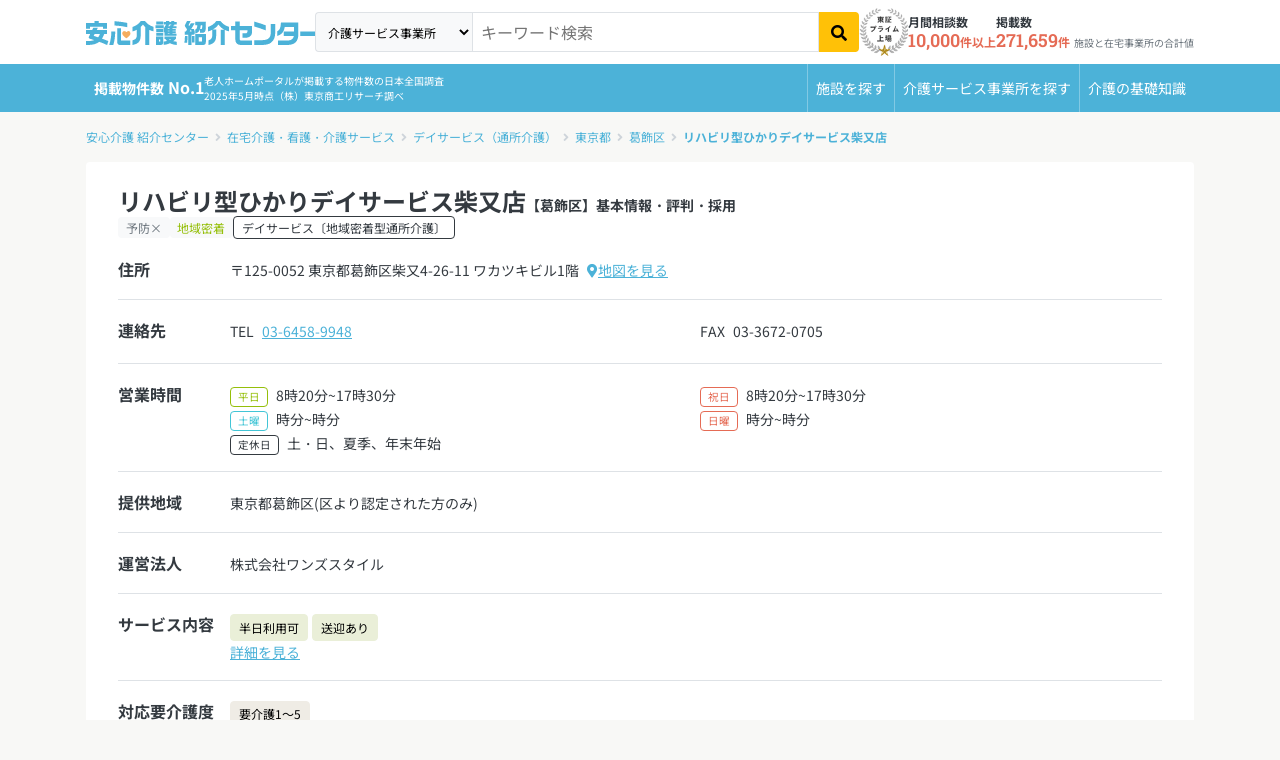

--- FILE ---
content_type: text/html; charset=utf-8
request_url: https://i.ansinkaigo.jp/shokai/home-care/dayservice/20243
body_size: 20655
content:
<!DOCTYPE html><html><head><title>リハビリ型ひかりデイサービス柴又店【葛飾区】基本情報・評判・採用-デイサービス｜安心介護紹介センター(旧かいごDB)</title>
<meta name="description" content="リハビリ型ひかりデイサービス柴又店の営業時間や連絡先などの基本情報と、特長や利用料金、提供サービス、利用実績などの詳細情報を掲載しています。在宅介護・看護・介護サービス検索サイト「安心介護紹介センター」">
<link rel="canonical" href="https://i.ansinkaigo.jp/shokai/home-care/dayservice/20243">
<meta property="og:title" content="リハビリ型ひかりデイサービス柴又店【葛飾区】基本情報・評判・採用-デイサービス｜安心介護紹介センター(旧かいごDB)">
<meta property="og:description" content="リハビリ型ひかりデイサービス柴又店の営業時間や連絡先などの基本情報と、特長や利用料金、提供サービス、利用実績などの詳細情報を掲載しています。在宅介護・看護・介護サービス検索サイト「安心介護紹介センター」">
<meta property="og:type" content="article">
<meta property="og:url" content="https://i.ansinkaigo.jp/shokai/home-care/dayservice/20243">
<meta property="og:site_name" content="安心介護紹介センター">
<meta property="og:locale" content="ja_JP"><meta content="width=device-width,initial-scale=1" name="viewport" /><meta content="telephone=no" name="format-detection" /><link rel="preload" href="/shokai/assets/fonts/RobotoSlab-wght.35fce34cdbc5530dced5.woff2" as="font" type="font/woff2" crossorigin="anonymous"><link rel="preload" href="/shokai/assets/fonts/nsjp-Regular.8dca99e7e1ffd1e87b26.woff2" as="font" type="font/woff2" crossorigin="anonymous"><link rel="preload" href="/shokai/assets/fonts/nsjp-Bold.6671a2df469ed99bf7ca.woff2" as="font" type="font/woff2" crossorigin="anonymous"><link href="https://www.googletagmanager.com" rel="preconnect" /><link href="https://tag-v2.kuzen.io" rel="preconnect" /><meta name="csrf-param" content="authenticity_token" />
<meta name="csrf-token" content="IOjm93Bxbl2aqFVDs8JgBge7R7ppN9tE8SeSl8Hc4k0RONVuPSNIk6OtYFPXRLkTke1nfbMWn6PIsLq7KQ0jfw" /><script src="/shokai/assets/application.cb1aff19e4399fc09447.js" defer="defer"></script><script src="/shokai/assets/home_care_show.69892894961fc8f4e77d.js" defer="defer"></script><link rel="stylesheet" href="/shokai/assets/home_care_show.d2947afac1853e110f73.css" /><link rel="icon" type="image/x-icon" href="/shokai/assets/favicon.b84b715eb4ad6e857ef1..ico" /><link rel="apple-touch-icon" type="image/png" href="/shokai/assets/images/apple-touch-icon.d7281a12609bc32597c4.png" /><script type="application/ld+json">{
  "@context": "http://schema.org",
  "@type": "BreadcrumbList",
  "itemListElement": [
    {
      "@type": "ListItem",
      "position": 1,
      "name": "安心介護 紹介センター",
      "item": "https://i.ansinkaigo.jp/shokai/"
    },
    {
      "@type": "ListItem",
      "position": 2,
      "name": "在宅介護・看護・介護サービス",
      "item": "https://i.ansinkaigo.jp/shokai/home-care"
    },
    {
      "@type": "ListItem",
      "position": 3,
      "name": "デイサービス（通所介護）",
      "item": "https://i.ansinkaigo.jp/shokai/home-care/dayservice"
    },
    {
      "@type": "ListItem",
      "position": 4,
      "name": "東京都",
      "item": "https://i.ansinkaigo.jp/shokai/home-care/dayservice/p-tokyo"
    },
    {
      "@type": "ListItem",
      "position": 5,
      "name": "葛飾区",
      "item": "https://i.ansinkaigo.jp/shokai/home-care/dayservice/p-tokyo/c-katsushika"
    },
    {
      "@type": "ListItem",
      "position": 6,
      "name": "リハビリ型ひかりデイサービス柴又店",
      "item": "https://i.ansinkaigo.jp/shokai/home-care/dayservice/20243"
    }
  ]
}</script><script type="application/ld+json">{"@context":"https://schema.org","@type":"LocalBusiness","name":"リハビリ型ひかりデイサービス柴又店","address":{"@type":"PostalAddress","addressLocality":"葛飾区","addressRegion":"東京都","postalCode":"125-0052","addressCountry":"JP"},"url":"https://i.ansinkaigo.jp/shokai/home-care/dayservice/20243","telephone":"03-6458-9948","faxNumber":"03-3672-0705","parentOrganization":"株式会社ワンズスタイル"}</script><!-- Google Tag Manager --><script>(function(w,d,s,l,i){w[l]=w[l]||[];w[l].push({'gtm.start':
new Date().getTime(),event:'gtm.js'});var f=d.getElementsByTagName(s)[0],
j=d.createElement(s),dl=l!='dataLayer'?'&l='+l:'';j.async=true;j.src=
'https://www.googletagmanager.com/gtm.js?id='+i+dl;f.parentNode.insertBefore(j,f);
})(window,document,'script','dataLayer','GTM-PPLFLLF');</script><!-- End Google Tag Manager --><!-- Optimize Next --><script>(function(p,r,o,j,e,c,t,g){
p['_'+t]={};g=r.createElement('script');g.src='https://www.googletagmanager.com/gtm.js?id=GTM-'+t;r[o].prepend(g);
g=r.createElement('style');g.innerText='.'+e+t+'{visibility:hidden!important}';r[o].prepend(g);
r[o][j].add(e+t);setTimeout(function(){if(r[o][j].contains(e+t)){r[o][j].remove(e+t);p['_'+t]=0}},c)
})(window,document,'documentElement','classList','loading',2000,'MS566DZ3')</script><!-- End Optimize Next --><!-- Microsoft Clarity --><script defer="defer">(function(c,l,a,r,i,t,y){c[a]=c[a]||function(){(c[a].q=c[a].q||[]).push(arguments)};t=l.createElement(r);t.async=1;t.src="https://www.clarity.ms/tag/"+i+"?ref=gtm2";y=l.getElementsByTagName(r)[0];y.parentNode.insertBefore(t,y);})(window,document,"clarity","script","fnv9927mf4");</script><!-- End Microsoft Clarity --><!-- Microsoft リマケタグ --><script>(function(w,d,t,r,u){var f,n,i;w[u]=w[u]||[],f=function(){var o={ti:"52016834", enableAutoSpaTracking: true};
o.q=w[u],w[u]=new UET(o),w[u].push("pageLoad")},
n=d.createElement(t),n.src=r,n.async=1,n.onload=n.onreadystatechange=function(){var s=this.readyState;
s&&s!=="loaded"&&s!=="complete"||(f(),n.onload=n.onreadystatechange=null)},i=d.getElementsByTagName(t)[0],
i.parentNode.insertBefore(n,i)})(window,document,"script","//bat.bing.com/bat.js","uetq");</script><!-- End Microsoft リマケタグ --><!-- Yahoo リマケタグ --><script async="async" src="https://s.yimg.jp/images/listing/tool/cv/ytag.js"></script><script>window.yjDataLayer = window.yjDataLayer || [];
function ytag() { yjDataLayer.push(arguments); }
ytag({
  "type":"yss_retargeting",
  "config": {
    "yahoo_ss_retargeting_id": "1001045903",
    "yahoo_sstag_custom_params": {
    }
  }
});</script><!-- End Yahoo リマケタグ --><script>window.kuzenTagAsyncInit = function() {
  window.kuzen_tag.add_query_parameter_url([]);
  window.kuzen_tag.set_custom_value('home_care_office_id', '20243');
};
(function() {
  var script = document.createElement('script');
  script.type = 'text/javascript';
  script.src = 'https://tag-v2.kuzen.io?tracking_code=KT_FTIY%2Fi2niYgeIw%3D%3D876&line=1';
  script.async = true;
  document.head.appendChild(script);
})();</script></head><body><!-- Google Tag Manager (noscript) --><noscript><iframe height="0" src="https://www.googletagmanager.com/ns.html?id=GTM-PPLFLLF" style="display:none;visibility:hidden" width="0"></iframe></noscript><!-- End Google Tag Manager (noscript) --><div data-sentry-dsn="https://e3c02ccf41874ff7b277f1459d53a7a4@o89869.ingest.sentry.io/5983979" id="sentryDsn"></div><div class="l-globalHeader-wrapper" data-keyword="" id="global-header"><div class="container-lg"><div class="l-globalHeader"><div class="l-globalHeader-logo"><a href="/shokai/"><img alt="有料老人ホーム・高齢者住宅を選ぶなら[安心介護紹介センター]" src="/shokai/assets/images/logo-ansinkaigo.93b7d14a045ed3d060ab.svg" loading="lazy" /></a></div><div class="l-globalHeader-menu"><aside class="l-globalHeader-appeal"><dl class="_item"><dt class="_name">月間相談数</dt><dd class="_data"><b>10,000</b>件以上</dd></dl><dl class="_item"><dt class="_name">掲載数</dt><dd class="_data"><b>271,659</b>件<small>施設と在宅事業所の合計値</small></dd></dl></aside><nav class="l-globalHeader-navigation"><ul class="_list"><li class="_item"><a class="_link" href="/shokai/"><i class="fas fa-building"></i><span>施設を探す</span></a></li><li class="_item"><a class="_link" href="/shokai/home-care"><svg id="vector" viewBox="0 0 380 380" xmlns="http://www.w3.org/2000/svg"><path d="M 69.749 372.29 L 41.702 250.807 L 41.702 370.277 C 41.702 372.398 40.859 374.434 39.359 375.934 C 37.859 377.434 35.823 378.277 33.702 378.277 L 17.428 378.277 C 15.307 378.277 13.271 377.434 11.771 375.934 C 10.271 374.434 9.428 372.398 9.428 370.277 L 9.428 88.277 C 9.428 84.035 11.115 79.963 14.114 76.963 C 17.114 73.964 21.186 72.277 25.428 72.277 L 40.428 72.277 C 48.868 72.277 56.975 75.616 62.966 81.56 C 68.958 87.504 72.361 95.584 72.428 104.024 L 104.398 144.938 L 166.358 166.273 C 168.363 166.963 170.014 168.424 170.944 170.33 C 171.874 172.236 172.008 174.436 171.318 176.441 L 166.018 191.827 C 165.328 193.832 163.867 195.483 161.961 196.413 C 160.055 197.343 157.855 197.477 155.85 196.787 L 88.713 173.674 C 87.76 173.347 86.878 172.842 86.113 172.187 C 84.796 171.664 83.642 170.798 82.771 169.68 L 72.428 156.445 L 72.428 240.432 L 101.194 365.032 C 101.51 366.401 101.46 367.829 101.049 369.172 C 100.638 370.515 99.88 371.727 98.852 372.684 C 97.825 373.642 96.563 374.312 95.194 374.627 L 79.339 378.287 C 77.971 378.605 76.543 378.556 75.199 378.146 C 73.856 377.736 72.644 376.978 71.686 375.951 C 70.728 374.923 70.058 373.661 69.744 372.292 Z M 116.435 290.277 C 116.454 272.678 121.744 255.482 131.62 240.914 C 141.496 226.347 155.512 215.067 171.853 208.533 C 173.175 217.769 174.741 228.716 176.597 241.699 C 165.564 248.02 157.006 257.913 152.34 269.741 C 147.674 281.57 147.173 294.642 150.92 306.792 C 154.667 318.943 162.443 329.463 172.96 336.609 C 183.477 343.755 196.121 347.111 208.797 346.12 C 221.474 345.129 233.443 339.85 242.722 331.156 C 252.001 322.462 258.048 310.862 259.861 298.277 L 272.115 298.277 L 284.991 325.677 C 276.868 344.164 262.623 359.303 244.665 368.536 C 226.707 377.769 206.106 380.545 186.344 376.395 C 166.582 372.245 148.839 361.416 136.112 345.738 C 123.385 330.06 116.435 310.47 116.435 290.277 Z M 313.664 349.077 L 282.275 282.277 L 212.435 282.277 C 208.584 282.277 204.86 280.887 201.951 278.364 C 199.042 275.841 197.139 272.351 196.595 268.539 C 179.651 149.93 180.628 157.298 180.434 154.276 C 180.434 146.063 183.596 138.157 189.26 132.21 C 194.923 126.262 202.665 122.717 210.868 122.315 C 219.071 121.913 227.122 124.684 233.34 130.05 C 239.558 135.415 243.477 142.974 244.281 151.147 C 245.084 159.321 242.71 167.498 237.656 173.971 C 232.601 180.444 225.243 184.73 217.119 185.932 L 219.454 202.278 L 284.435 202.278 C 286.556 202.278 288.592 203.121 290.092 204.621 C 291.592 206.121 292.435 208.157 292.435 210.278 L 292.435 226.278 C 292.435 228.399 291.592 230.435 290.092 231.935 C 288.592 233.435 286.556 234.278 284.435 234.278 L 224.028 234.278 L 226.314 250.278 L 292.437 250.278 C 295.475 250.278 298.451 251.144 301.015 252.773 C 303.579 254.402 305.627 256.728 306.918 259.478 L 335.676 320.678 L 353.764 311.503 C 355.022 310.878 356.422 310.596 357.824 310.684 C 359.226 310.772 360.58 311.228 361.749 312.005 C 362.919 312.782 363.864 313.854 364.488 315.112 L 371.602 329.444 C 372.226 330.702 372.509 332.102 372.421 333.504 C 372.332 334.905 371.877 336.259 371.1 337.428 C 370.322 338.598 369.251 339.543 367.993 340.167 L 335.257 356.608 C 332.707 357.875 329.864 358.439 327.023 358.24 C 324.183 358.041 321.446 357.087 319.098 355.477 C 316.749 353.867 314.872 351.658 313.663 349.08 Z M 38.656 63.72 C 30.474 63.684 22.633 60.399 16.868 54.593 C 11.104 48.786 7.876 40.921 7.9 32.739 C 7.924 24.558 11.197 16.711 16.995 10.938 C 22.793 5.166 30.654 1.926 38.836 1.938 C 47.018 1.95 54.869 5.212 60.65 11.002 C 66.431 16.791 69.682 24.647 69.682 32.829 C 69.662 41.013 66.399 48.864 60.612 54.65 C 54.826 60.437 46.975 63.7 38.791 63.72 Z"></path></svg><span>介護サービス事業所を探す</span></a></li><li class="_item"><a class="_link" href="/shokai/articles"><i class="fas fa-book-open"></i><span>介護のガイド</span></a></li></ul></nav><form id="free-word-form" class="l-globalHeader-search" action="/shokai/search" accept-charset="UTF-8" method="get"><select class="_option" id="free-word-form-select"><option value="nursing-home">老人ホーム・介護施設</option><option selected="selected" value="home-care">介護サービス事業所</option></select><input class="_control" type="search" placeholder="キーワード検索" v-model="inputKeyword" name="keyword" id="keyword" /><button @click="search" atia-label="検索" class="_button"><i aria-hidden="true" class="fas fa-search"></i></button></form><a class="menuBanner d-lg-none" href="https://liff.line.me/2001721741-nPKRLgyv?sl=fbad3a5527" rel="nofollow" target="_blank"><picture><source loading="lazy" srcset="/shokai/assets/images/line-popup-bnr-menu.f802bc889c1d9af811ad.png" /><img alt="希望条件に近い老人ホーム情報をLineでもらえる  安心介護紹介センター公式アカウント" class="w-100" loading="lazy" src="/shokai/assets/images/line-popup-bnr-menu.f802bc889c1d9af811ad.png" /></picture></a><div class="l-globalHeader-badge"><img alt="エス・エム・エスは安心と信頼の東証プライム市場上場" src="/shokai/assets/images/img-listed-tse-sms.283edf7c291a61aeb493.png" loading="lazy" /></div><ul class="l-globalHeader-utilities"><li><a href="https://www.bm-sms.co.jp/">運営会社</a></li><li><a href="https://policy.bm-sms.co.jp/consumer/terms/aksyokai-com">利用規約</a></li><li><a href="https://policy.bm-sms.co.jp/consumer/privacy/policy">プライバシーポリシー</a></li><li><a rel="nofollow" href="https://docs.google.com/forms/d/e/1FAIpQLScTamybhF_h8AGMn5zzoNRexcfd1X6bNAkZ6dwHnPMFpCFQgA/viewform">お問い合わせ</a></li></ul></div><button @click="toggleMenu" class="l-globalHeader-menuBtn"><span aria-hidden="true" class="_bar"><span></span><span></span><span></span></span><span class="_label">メニュー</span></button><button class="l-globalHeader-backBtn" onclick="location.href=&#39;/shokai/home-care/dayservice/p-tokyo/c-katsushika&#39;"><span class="_icon fas fa-angle-left"></span><span class="_text">葛飾区</span></button></div></div></div><div class="l-globalNavigation-wrapper"><div class="container-lg"><div class="l-globalNavigation"><div class="l-globalNavigation-appeal"><div class="_title"><span class="_label">老人ホーム・介護サービスポータル<br /></span><span class="_text">掲載物件数<b>No.1</b></span></div><div class="_text">老人ホームポータルが掲載する物件数の日本全国調査<br />2025年5月時点（株）東京商工リサーチ調べ</div></div><ul class="l-globalNavigation-menu"><li><a href="/shokai/">施設を探す</a></li><li><a href="/shokai/home-care">介護サービス<wbr />事業所を探す</a></li><li><a href="/shokai/articles">介護の<wbr />基礎知識</a></li></ul></div></div></div><nav aria-label="現在位置" class="l-breadcrumbList-wrapper"><div class="container"><ul class="l-breadcrumbList"><li><a href="https://i.ansinkaigo.jp/shokai/">安心介護 紹介センター</a></li><li><a href="https://i.ansinkaigo.jp/shokai/home-care">在宅介護・看護・介護サービス</a></li><li><a href="https://i.ansinkaigo.jp/shokai/home-care/dayservice">デイサービス（通所介護）</a></li><li><a href="https://i.ansinkaigo.jp/shokai/home-care/dayservice/p-tokyo">東京都</a></li><li><a href="https://i.ansinkaigo.jp/shokai/home-care/dayservice/p-tokyo/c-katsushika">葛飾区</a></li><li><a href="https://i.ansinkaigo.jp/shokai/home-care/dayservice/20243">リハビリ型ひかりデイサービス柴又店</a></li></ul></div></nav><script type="application/ld+json">{"@context":"https://schema.org/","@type":"WebPage","name":"リハビリ型ひかりデイサービス柴又店【葛飾区】基本情報・評判・採用-デイサービス｜安心介護紹介センター(旧かいごDB)","headline":"リハビリ型ひかりデイサービス柴又店【葛飾区】基本情報・評判・採用-デイサービス｜安心介護紹介センター(旧かいごDB)","alternativeHeadline":"リハビリ型ひかりデイサービス柴又店【葛飾区】基本情報・評判・採用-デイサービス｜安心介護紹介センター(旧かいごDB)","url":"https://i.ansinkaigo.jp/shokai/home-care/dayservice/20243","image":"/shokai/assets/images/logo-ansinkaigo.93b7d14a045ed3d060ab.svg","description":"リハビリ型ひかりデイサービス柴又店の営業時間や連絡先などの基本情報と、特長や利用料金、提供サービス、利用実績などの詳細情報を掲載しています。在宅介護・看護・介護サービス検索サイト「安心介護紹介センター」","dateCreated":"2025-02-28","dateModified":"2025-02-28","datePublished":"2023-11-15","reviewedBy":{"@type":"Organization","name":"安心介護紹介センター","image":"/shokai/assets/images/logo-ansinkaigo.93b7d14a045ed3d060ab.svg"},"author":{"@type":"Organization","name":"安心介護紹介センター"},"publisher":{"@type":"Organization","name":"SMS Co.,Ltd","url":"https://www.bm-sms.co.jp/company/","contactPoint":{"@type":"ContactPoint","telephone":"+81-03-6721-2420","contactType":"Customer service"},"address":{"@type":"PostalAddress","postalCode":"105-0011","addressRegion":"東京都","addressLocality":"港区","streetAddress":"芝2-11-1 住友不動産芝公園タワー"}},"copyrightHolder":{"@type":"Organization","name":"SMS Co.,Ltd"}}</script><main class="l-mainContent-wrapper is-home-care"><div class="l-mainContent-header"><header class="section"><div class="section-body"><header class="institutionDetailPageHeader is-noimage"><div class="institutionDetailPageHeader-header base-white"><h1 class="_title">リハビリ型ひかりデイサービス柴又店<small>【葛飾区】基本情報・評判・採用</small></h1><p class="_tags"><span class="badge bg-light text-muted">予防×</span><span class="badge bg-light text-success">地域密着</span></p><p class="_category">デイサービス〔地域密着型通所介護〕</p></div><div class="institutionDetailPageHeader-links"><a class="_button-orange w-100" href="/shokai/form/job_offers/page1?device=pc&amp;pref_id=13&amp;city_id=131229&amp;facility_title=リハビリ型ひかりデイサービス柴又店&amp;facility_id=20243&amp;utm_media=anshinkaigo-shokai&amp;code=home_care_dayservice_detail_below_h1" rel="nofollow"><span>求人情報を見る</span></a></div><div class="belowh1_note">※当社の転職エージェントより求人情報をご紹介します</div><div class="d-md-none under-belowh1_note"><div class="btn-green"><a class="btn-green-content" href="https://16d41f70.form.kintoneapp.com/public/zaitaku-service-soudan-5?code=home_care_dayservice_detail_below_h1" rel="nofollow" target="_blank">介護サービスについて相談する</a></div></div><div class="institutionDetailPageHeader-intro"><div class="institutionDetailPageHeader-dataList"><dl class="_dataItem"><dt class="_title">住所</dt><dd class="_data"><div class="row gx-2"><div class="col-auto">〒125-0052 東京都葛飾区柴又4-26-11 ワカツキビル1階</div><div class="col-auto"><a href="#Location"><i aria-hidden="true" class="fas fa-map-marker-alt"></i>地図を見る</a></div></div></dd></dl><dl class="_dataItem"><dt class="_title">連絡先</dt><dd class="_data"><div class="row gx-2"><div class="col-12 col-sm"><dl class="institutionDetailPageHeader-dataItem"><dt class="_title">TEL</dt><dd class="_data"><a href="tel:03-6458-9948">03-6458-9948</a></dd></dl></div><div class="col-12 col-sm"><dl class="institutionDetailPageHeader-dataItem"><dt class="_title">FAX</dt><dd class="_data no-tel-link"></dd>03-3672-0705</dl></div></div></dd></dl><dl class="_dataItem"><dt class="_title">営業時間</dt><dd class="_data"><div class="row gx-2"><div class="col-auto"><span class="badge border border-success text-success">平日</span></div><div class="col">8時20分~17時30分</div><div class="col-auto"><span class="badge border border-danger text-danger">祝日</span></div><div class="col">8時20分~17時30分</div></div><div class="row gx-2"><div class="col-auto"><span class="badge border border-info text-info">土曜</span></div><div class="col">時分~時分</div><div class="col-auto"><span class="badge border border-danger text-danger">日曜</span></div><div class="col">時分~時分</div></div><div class="row gx-2"><div class="col-auto"><span class="badge border border-dark text-dark">定休日</span></div><div class="col">土・日、夏季、年末年始</div></div></dd></dl></div></div><div class="institutionDetailPageHeader-body"><div class="institutionDetailPageHeader-dataList"><dl class="_dataItem"><dt class="_title">提供地域</dt><dd class="_data">東京都葛飾区(区より認定された方のみ)</dd></dl><dl class="_dataItem"><dt class="_title">運営法人</dt><dd class="_data">株式会社ワンズスタイル</dd></dl><dl class="_dataItem"><dt class="_title">サービス内容</dt><dd class="_data"><div class="row g-1"><div class="col-auto"><span class="btn btn-usable">半日利用可</span></div><div class="col-auto"><span class="btn btn-usable">送迎あり</span></div></div><a href="#Service">詳細を見る</a></dd></dl><dl class="_dataItem"><dt class="_title">対応要介護度</dt><dd class="_data"><div class="row g-1"><div class="col-auto"><span class="btn btn-condition">要介護1～5</span></div></div></dd></dl><dl class="_dataItem"><dt class="_title">介護保険<br />事業所番号</dt><dd class="_data no-tel-link">1372205326</dd></dl></div></div></header><div class="bg-secondary bg-opacity-25 p-3 mb-3"><p class="mb-0"><b>掲載情報について</b><br /><small>掲載している情報は厚生労働省の介護サービス情報公表システムから転載している情報です。2025年02月28日時点の公開情報のため、現状とは異なっていたり、情報に誤りがある場合があります。正確な情報については、施設にお問い合せください。</small></p></div><div class="institutionDetailPageHeader-cta"><a class="_button-orange" href="/shokai/form/job_offers/page1?device=pc&amp;pref_id=13&amp;city_id=131229&amp;facility_title=リハビリ型ひかりデイサービス柴又店&amp;facility_id=20243&amp;utm_media=anshinkaigo-shokai&amp;code=home_care_dayservice_detail_section" rel="nofollow"><span>求人情報を見る</span></a></div><div class="cta-note">※当社の転職エージェントより求人情報をご紹介します</div><div class="d-none d-md-block"><div class="btn-green"><a class="btn-green-content" href="https://16d41f70.form.kintoneapp.com/public/zaitaku-service-soudan-5?code=home_care_dayservice_detail_section" rel="nofollow" target="_blank">介護サービスについて相談する</a></div></div><div class="row justify-content-center"><div class="col-lg-10 col-xl-8"><h3 class="planSection-h3">リハビリ型ひかりデイサービス柴又店の近くの老人ホーム</h3><div class="generalCardCarusel swiper"><div class="swiper-wrapper"><div class="swiper-slide"><a class="institutionTypeCard" href="/shokai/facility/4645"><figure class="_image"><img alt="ウエリスオリーブ新小岩 食堂ラウンジ" srcset="https://ansinkaigo-shokai.imgix.net/4vcyglbiqz396ik0azd6lfxzntde?ixlib=rails-4.3.1&h=198&ar=3%3A2&fit=crop&auto=format%2Ccompress&dpr=1&q=75 1x,
https://ansinkaigo-shokai.imgix.net/4vcyglbiqz396ik0azd6lfxzntde?ixlib=rails-4.3.1&h=198&ar=3%3A2&fit=crop&auto=format%2Ccompress&dpr=2&q=50 2x,
https://ansinkaigo-shokai.imgix.net/4vcyglbiqz396ik0azd6lfxzntde?ixlib=rails-4.3.1&h=198&ar=3%3A2&fit=crop&auto=format%2Ccompress&dpr=3&q=35 3x,
https://ansinkaigo-shokai.imgix.net/4vcyglbiqz396ik0azd6lfxzntde?ixlib=rails-4.3.1&h=198&ar=3%3A2&fit=crop&auto=format%2Ccompress&dpr=4&q=23 4x,
https://ansinkaigo-shokai.imgix.net/4vcyglbiqz396ik0azd6lfxzntde?ixlib=rails-4.3.1&h=198&ar=3%3A2&fit=crop&auto=format%2Ccompress&dpr=5&q=20 5x" sizes="100vw" src="https://ansinkaigo-shokai.imgix.net/4vcyglbiqz396ik0azd6lfxzntde?ixlib=rails-4.3.1&h=198&ar=3%3A2&fit=crop&auto=format%2Ccompress" loading="lazy" /></figure><div class="_body"><h3 class="_title">ウエリスオリーブ新小岩</h3><div class="_data"><dl class="_item"><dt class="_title">入居時</dt><dd class="_data"><span class="price"><b>23.0</b>万円〜</span></dd></dl><dl class="_item"><dt class="_title">月額</dt><dd class="_data"><span class="price"><b>15.9</b>万円〜</span></dd></dl></div></div></a></div><div class="swiper-slide"><a class="institutionTypeCard" href="/shokai/facility/4806"><figure class="_image"><img alt="ケアガーデンＩＳＨＩＤＡ 外観" srcset="https://ansinkaigo-shokai.imgix.net/c1xildd9jcd1hg3p3h2qw1w2j0li?ixlib=rails-4.3.1&h=198&ar=3%3A2&fit=crop&auto=format%2Ccompress&dpr=1&q=75 1x,
https://ansinkaigo-shokai.imgix.net/c1xildd9jcd1hg3p3h2qw1w2j0li?ixlib=rails-4.3.1&h=198&ar=3%3A2&fit=crop&auto=format%2Ccompress&dpr=2&q=50 2x,
https://ansinkaigo-shokai.imgix.net/c1xildd9jcd1hg3p3h2qw1w2j0li?ixlib=rails-4.3.1&h=198&ar=3%3A2&fit=crop&auto=format%2Ccompress&dpr=3&q=35 3x,
https://ansinkaigo-shokai.imgix.net/c1xildd9jcd1hg3p3h2qw1w2j0li?ixlib=rails-4.3.1&h=198&ar=3%3A2&fit=crop&auto=format%2Ccompress&dpr=4&q=23 4x,
https://ansinkaigo-shokai.imgix.net/c1xildd9jcd1hg3p3h2qw1w2j0li?ixlib=rails-4.3.1&h=198&ar=3%3A2&fit=crop&auto=format%2Ccompress&dpr=5&q=20 5x" sizes="100vw" src="https://ansinkaigo-shokai.imgix.net/c1xildd9jcd1hg3p3h2qw1w2j0li?ixlib=rails-4.3.1&h=198&ar=3%3A2&fit=crop&auto=format%2Ccompress" loading="lazy" /></figure><div class="_body"><h3 class="_title">ケアガーデンＩＳＨＩＤＡ</h3><div class="_data"><dl class="_item"><dt class="_title">入居時</dt><dd class="_data"><span class="price"><b>14.2</b>万円〜</span></dd></dl><dl class="_item"><dt class="_title">月額</dt><dd class="_data"><span class="price"><b>17.6</b>万円〜</span></dd></dl></div></div></a></div><div class="swiper-slide"><a class="institutionTypeCard" href="/shokai/facility/5088"><figure class="_image"><img alt="グループホーム新小岩あやめ 外観" srcset="https://ansinkaigo-shokai.imgix.net/4i1wa13k02yz75aiqr6v2stuefa0?ixlib=rails-4.3.1&h=198&ar=3%3A2&fit=crop&auto=format%2Ccompress&dpr=1&q=75 1x,
https://ansinkaigo-shokai.imgix.net/4i1wa13k02yz75aiqr6v2stuefa0?ixlib=rails-4.3.1&h=198&ar=3%3A2&fit=crop&auto=format%2Ccompress&dpr=2&q=50 2x,
https://ansinkaigo-shokai.imgix.net/4i1wa13k02yz75aiqr6v2stuefa0?ixlib=rails-4.3.1&h=198&ar=3%3A2&fit=crop&auto=format%2Ccompress&dpr=3&q=35 3x,
https://ansinkaigo-shokai.imgix.net/4i1wa13k02yz75aiqr6v2stuefa0?ixlib=rails-4.3.1&h=198&ar=3%3A2&fit=crop&auto=format%2Ccompress&dpr=4&q=23 4x,
https://ansinkaigo-shokai.imgix.net/4i1wa13k02yz75aiqr6v2stuefa0?ixlib=rails-4.3.1&h=198&ar=3%3A2&fit=crop&auto=format%2Ccompress&dpr=5&q=20 5x" sizes="100vw" src="https://ansinkaigo-shokai.imgix.net/4i1wa13k02yz75aiqr6v2stuefa0?ixlib=rails-4.3.1&h=198&ar=3%3A2&fit=crop&auto=format%2Ccompress" loading="lazy" /></figure><div class="_body"><h3 class="_title">グループホーム新小岩あやめ</h3><div class="_data"><dl class="_item"><dt class="_title">入居時</dt><dd class="_data"><span class="price"><b>0.0</b>万円</span></dd></dl><dl class="_item"><dt class="_title">月額</dt><dd class="_data"><span class="price"><b>15.7</b>万円</span></dd></dl></div></div></a></div><div class="swiper-slide"><a class="institutionTypeCard" href="/shokai/facility/5308"><figure class="_image"><img alt="助さん格さん 外観" srcset="https://ansinkaigo-shokai.imgix.net/5d9yhe1hbyan4w2ixlxj1v08la6s?ixlib=rails-4.3.1&h=198&ar=3%3A2&fit=crop&auto=format%2Ccompress&dpr=1&q=75 1x,
https://ansinkaigo-shokai.imgix.net/5d9yhe1hbyan4w2ixlxj1v08la6s?ixlib=rails-4.3.1&h=198&ar=3%3A2&fit=crop&auto=format%2Ccompress&dpr=2&q=50 2x,
https://ansinkaigo-shokai.imgix.net/5d9yhe1hbyan4w2ixlxj1v08la6s?ixlib=rails-4.3.1&h=198&ar=3%3A2&fit=crop&auto=format%2Ccompress&dpr=3&q=35 3x,
https://ansinkaigo-shokai.imgix.net/5d9yhe1hbyan4w2ixlxj1v08la6s?ixlib=rails-4.3.1&h=198&ar=3%3A2&fit=crop&auto=format%2Ccompress&dpr=4&q=23 4x,
https://ansinkaigo-shokai.imgix.net/5d9yhe1hbyan4w2ixlxj1v08la6s?ixlib=rails-4.3.1&h=198&ar=3%3A2&fit=crop&auto=format%2Ccompress&dpr=5&q=20 5x" sizes="100vw" src="https://ansinkaigo-shokai.imgix.net/5d9yhe1hbyan4w2ixlxj1v08la6s?ixlib=rails-4.3.1&h=198&ar=3%3A2&fit=crop&auto=format%2Ccompress" loading="lazy" /></figure><div class="_body"><h3 class="_title">助さん格さん</h3><div class="_data"><dl class="_item"><dt class="_title">入居時</dt><dd class="_data"><span class="price"><b>39.0</b>万円</span></dd></dl><dl class="_item"><dt class="_title">月額</dt><dd class="_data"><span class="price"><b>16.3</b>万円</span></dd></dl></div></div></a></div><div class="swiper-slide"><a class="institutionTypeCard" href="/shokai/facility/5956"><figure class="_image"><img alt="フルール細田 外観" srcset="https://ansinkaigo-shokai.imgix.net/4ilx8m3dks9lif4lu69r798y946i?ixlib=rails-4.3.1&h=198&ar=3%3A2&fit=crop&auto=format%2Ccompress&dpr=1&q=75 1x,
https://ansinkaigo-shokai.imgix.net/4ilx8m3dks9lif4lu69r798y946i?ixlib=rails-4.3.1&h=198&ar=3%3A2&fit=crop&auto=format%2Ccompress&dpr=2&q=50 2x,
https://ansinkaigo-shokai.imgix.net/4ilx8m3dks9lif4lu69r798y946i?ixlib=rails-4.3.1&h=198&ar=3%3A2&fit=crop&auto=format%2Ccompress&dpr=3&q=35 3x,
https://ansinkaigo-shokai.imgix.net/4ilx8m3dks9lif4lu69r798y946i?ixlib=rails-4.3.1&h=198&ar=3%3A2&fit=crop&auto=format%2Ccompress&dpr=4&q=23 4x,
https://ansinkaigo-shokai.imgix.net/4ilx8m3dks9lif4lu69r798y946i?ixlib=rails-4.3.1&h=198&ar=3%3A2&fit=crop&auto=format%2Ccompress&dpr=5&q=20 5x" sizes="100vw" src="https://ansinkaigo-shokai.imgix.net/4ilx8m3dks9lif4lu69r798y946i?ixlib=rails-4.3.1&h=198&ar=3%3A2&fit=crop&auto=format%2Ccompress" loading="lazy" /></figure><div class="_body"><h3 class="_title">フルール細田</h3><div class="_data"><dl class="_item"><dt class="_title">入居時</dt><dd class="_data"><span class="price"><b>15.8</b>万円</span></dd></dl><dl class="_item"><dt class="_title">月額</dt><dd class="_data"><span class="price"><b>18.9</b>万円</span></dd></dl></div></div></a></div><div class="swiper-slide"><a class="institutionTypeCard" href="/shokai/facility/7178"><figure class="_image"><img alt="夢叶う杜 外観" srcset="https://ansinkaigo-shokai.imgix.net/zx3s8mz1r8h3r6itjh4g4btfwz08?ixlib=rails-4.3.1&h=198&ar=3%3A2&fit=crop&auto=format%2Ccompress&dpr=1&q=75 1x,
https://ansinkaigo-shokai.imgix.net/zx3s8mz1r8h3r6itjh4g4btfwz08?ixlib=rails-4.3.1&h=198&ar=3%3A2&fit=crop&auto=format%2Ccompress&dpr=2&q=50 2x,
https://ansinkaigo-shokai.imgix.net/zx3s8mz1r8h3r6itjh4g4btfwz08?ixlib=rails-4.3.1&h=198&ar=3%3A2&fit=crop&auto=format%2Ccompress&dpr=3&q=35 3x,
https://ansinkaigo-shokai.imgix.net/zx3s8mz1r8h3r6itjh4g4btfwz08?ixlib=rails-4.3.1&h=198&ar=3%3A2&fit=crop&auto=format%2Ccompress&dpr=4&q=23 4x,
https://ansinkaigo-shokai.imgix.net/zx3s8mz1r8h3r6itjh4g4btfwz08?ixlib=rails-4.3.1&h=198&ar=3%3A2&fit=crop&auto=format%2Ccompress&dpr=5&q=20 5x" sizes="100vw" src="https://ansinkaigo-shokai.imgix.net/zx3s8mz1r8h3r6itjh4g4btfwz08?ixlib=rails-4.3.1&h=198&ar=3%3A2&fit=crop&auto=format%2Ccompress" loading="lazy" /></figure><div class="_body"><h3 class="_title">夢叶う杜</h3><div class="_data"><dl class="_item"><dt class="_title">入居時</dt><dd class="_data"><span class="price"><b>25.5</b>万円〜</span></dd></dl><dl class="_item"><dt class="_title">月額</dt><dd class="_data"><span class="price"><b>19.9</b>万円〜</span></dd></dl></div></div></a></div><div class="swiper-slide"><a class="institutionTypeCard" href="/shokai/facility/7617"><figure class="_image"><img alt="イリーゼ葛飾水元 外観" srcset="https://ansinkaigo-shokai.imgix.net/ghs93t8w6yszkahhsumihwhknywk?ixlib=rails-4.3.1&h=198&ar=3%3A2&fit=crop&auto=format%2Ccompress&dpr=1&q=75 1x,
https://ansinkaigo-shokai.imgix.net/ghs93t8w6yszkahhsumihwhknywk?ixlib=rails-4.3.1&h=198&ar=3%3A2&fit=crop&auto=format%2Ccompress&dpr=2&q=50 2x,
https://ansinkaigo-shokai.imgix.net/ghs93t8w6yszkahhsumihwhknywk?ixlib=rails-4.3.1&h=198&ar=3%3A2&fit=crop&auto=format%2Ccompress&dpr=3&q=35 3x,
https://ansinkaigo-shokai.imgix.net/ghs93t8w6yszkahhsumihwhknywk?ixlib=rails-4.3.1&h=198&ar=3%3A2&fit=crop&auto=format%2Ccompress&dpr=4&q=23 4x,
https://ansinkaigo-shokai.imgix.net/ghs93t8w6yszkahhsumihwhknywk?ixlib=rails-4.3.1&h=198&ar=3%3A2&fit=crop&auto=format%2Ccompress&dpr=5&q=20 5x" sizes="100vw" src="https://ansinkaigo-shokai.imgix.net/ghs93t8w6yszkahhsumihwhknywk?ixlib=rails-4.3.1&h=198&ar=3%3A2&fit=crop&auto=format%2Ccompress" loading="lazy" /></figure><div class="_body"><h3 class="_title">イリーゼ葛飾水元</h3><div class="_data"><dl class="_item"><dt class="_title">入居時</dt><dd class="_data"><span class="price"><b>0.0</b>万円</span></dd></dl><dl class="_item"><dt class="_title">月額</dt><dd class="_data"><span class="price"><b>19.8</b>万円</span></dd></dl></div></div></a></div><div class="swiper-slide"><a class="institutionTypeCard" href="/shokai/facility/7619"><figure class="_image"><img alt="ヘーベルVillage奥戸 外観" srcset="https://ansinkaigo-shokai.imgix.net/s3c83j0mn21kth9s5c7rncyvzh4z?ixlib=rails-4.3.1&h=198&ar=3%3A2&fit=crop&auto=format%2Ccompress&dpr=1&q=75 1x,
https://ansinkaigo-shokai.imgix.net/s3c83j0mn21kth9s5c7rncyvzh4z?ixlib=rails-4.3.1&h=198&ar=3%3A2&fit=crop&auto=format%2Ccompress&dpr=2&q=50 2x,
https://ansinkaigo-shokai.imgix.net/s3c83j0mn21kth9s5c7rncyvzh4z?ixlib=rails-4.3.1&h=198&ar=3%3A2&fit=crop&auto=format%2Ccompress&dpr=3&q=35 3x,
https://ansinkaigo-shokai.imgix.net/s3c83j0mn21kth9s5c7rncyvzh4z?ixlib=rails-4.3.1&h=198&ar=3%3A2&fit=crop&auto=format%2Ccompress&dpr=4&q=23 4x,
https://ansinkaigo-shokai.imgix.net/s3c83j0mn21kth9s5c7rncyvzh4z?ixlib=rails-4.3.1&h=198&ar=3%3A2&fit=crop&auto=format%2Ccompress&dpr=5&q=20 5x" sizes="100vw" src="https://ansinkaigo-shokai.imgix.net/s3c83j0mn21kth9s5c7rncyvzh4z?ixlib=rails-4.3.1&h=198&ar=3%3A2&fit=crop&auto=format%2Ccompress" loading="lazy" /></figure><div class="_body"><h3 class="_title">ヘーベルVillage奥戸</h3><div class="_data"><dl class="_item"><dt class="_title">入居時</dt><dd class="_data"><span class="price"><b>81.8</b>万円</span></dd></dl><dl class="_item"><dt class="_title">月額</dt><dd class="_data"><span class="price"><b>16.3</b>万円</span></dd></dl></div></div></a></div><div class="swiper-slide"><a class="institutionTypeCard" href="/shokai/facility/20641"><figure class="_image"><img alt="イル・クォーレ葛飾細田 外観" srcset="https://ansinkaigo-shokai.imgix.net/mjxv0a3nvvrx487xzkm9y2u8ibmt?ixlib=rails-4.3.1&h=198&ar=3%3A2&fit=crop&auto=format%2Ccompress&dpr=1&q=75 1x,
https://ansinkaigo-shokai.imgix.net/mjxv0a3nvvrx487xzkm9y2u8ibmt?ixlib=rails-4.3.1&h=198&ar=3%3A2&fit=crop&auto=format%2Ccompress&dpr=2&q=50 2x,
https://ansinkaigo-shokai.imgix.net/mjxv0a3nvvrx487xzkm9y2u8ibmt?ixlib=rails-4.3.1&h=198&ar=3%3A2&fit=crop&auto=format%2Ccompress&dpr=3&q=35 3x,
https://ansinkaigo-shokai.imgix.net/mjxv0a3nvvrx487xzkm9y2u8ibmt?ixlib=rails-4.3.1&h=198&ar=3%3A2&fit=crop&auto=format%2Ccompress&dpr=4&q=23 4x,
https://ansinkaigo-shokai.imgix.net/mjxv0a3nvvrx487xzkm9y2u8ibmt?ixlib=rails-4.3.1&h=198&ar=3%3A2&fit=crop&auto=format%2Ccompress&dpr=5&q=20 5x" sizes="100vw" src="https://ansinkaigo-shokai.imgix.net/mjxv0a3nvvrx487xzkm9y2u8ibmt?ixlib=rails-4.3.1&h=198&ar=3%3A2&fit=crop&auto=format%2Ccompress" loading="lazy" /></figure><div class="_body"><h3 class="_title">イル・クォーレ葛飾細田</h3><div class="_data"><dl class="_item"><dt class="_title">入居時</dt><dd class="_data"><span class="price"><b>15.9</b>万円</span></dd></dl><dl class="_item"><dt class="_title">月額</dt><dd class="_data"><span class="price"><b>13.3</b>万円</span></dd></dl></div></div></a></div><div class="swiper-slide"><a class="institutionTypeCard" href="/shokai/facility/22917"><figure class="_image"><img alt="ヘーベルVillage高砂壱番館 外観" srcset="https://ansinkaigo-shokai.imgix.net/a0f8f378fid9wqu9nz7pvm80k9kj?ixlib=rails-4.3.1&h=198&ar=3%3A2&fit=crop&auto=format%2Ccompress&dpr=1&q=75 1x,
https://ansinkaigo-shokai.imgix.net/a0f8f378fid9wqu9nz7pvm80k9kj?ixlib=rails-4.3.1&h=198&ar=3%3A2&fit=crop&auto=format%2Ccompress&dpr=2&q=50 2x,
https://ansinkaigo-shokai.imgix.net/a0f8f378fid9wqu9nz7pvm80k9kj?ixlib=rails-4.3.1&h=198&ar=3%3A2&fit=crop&auto=format%2Ccompress&dpr=3&q=35 3x,
https://ansinkaigo-shokai.imgix.net/a0f8f378fid9wqu9nz7pvm80k9kj?ixlib=rails-4.3.1&h=198&ar=3%3A2&fit=crop&auto=format%2Ccompress&dpr=4&q=23 4x,
https://ansinkaigo-shokai.imgix.net/a0f8f378fid9wqu9nz7pvm80k9kj?ixlib=rails-4.3.1&h=198&ar=3%3A2&fit=crop&auto=format%2Ccompress&dpr=5&q=20 5x" sizes="100vw" src="https://ansinkaigo-shokai.imgix.net/a0f8f378fid9wqu9nz7pvm80k9kj?ixlib=rails-4.3.1&h=198&ar=3%3A2&fit=crop&auto=format%2Ccompress" loading="lazy" /></figure><div class="_body"><h3 class="_title">ヘーベルVillage高砂壱番館</h3><div class="_data"><dl class="_item"><dt class="_title">入居時</dt><dd class="_data"><span class="price"><b>52.0</b>万円</span></dd></dl><dl class="_item"><dt class="_title">月額</dt><dd class="_data"><span class="price"><b>12.3</b>万円</span></dd></dl></div></div></a></div><div class="swiper-slide"><a class="institutionTypeCard" href="/shokai/facility/32049"><figure class="_image"><img alt="シルバーハイツ大場川 外観" srcset="https://ansinkaigo-shokai.imgix.net/pwyjmslog0axzsvx7gfqk6i77bwt?ixlib=rails-4.3.1&h=198&ar=3%3A2&fit=crop&auto=format%2Ccompress&dpr=1&q=75 1x,
https://ansinkaigo-shokai.imgix.net/pwyjmslog0axzsvx7gfqk6i77bwt?ixlib=rails-4.3.1&h=198&ar=3%3A2&fit=crop&auto=format%2Ccompress&dpr=2&q=50 2x,
https://ansinkaigo-shokai.imgix.net/pwyjmslog0axzsvx7gfqk6i77bwt?ixlib=rails-4.3.1&h=198&ar=3%3A2&fit=crop&auto=format%2Ccompress&dpr=3&q=35 3x,
https://ansinkaigo-shokai.imgix.net/pwyjmslog0axzsvx7gfqk6i77bwt?ixlib=rails-4.3.1&h=198&ar=3%3A2&fit=crop&auto=format%2Ccompress&dpr=4&q=23 4x,
https://ansinkaigo-shokai.imgix.net/pwyjmslog0axzsvx7gfqk6i77bwt?ixlib=rails-4.3.1&h=198&ar=3%3A2&fit=crop&auto=format%2Ccompress&dpr=5&q=20 5x" sizes="100vw" src="https://ansinkaigo-shokai.imgix.net/pwyjmslog0axzsvx7gfqk6i77bwt?ixlib=rails-4.3.1&h=198&ar=3%3A2&fit=crop&auto=format%2Ccompress" loading="lazy" /></figure><div class="_body"><h3 class="_title">シルバーハイツ大場川</h3><div class="_data"><dl class="_item"><dt class="_title">入居時</dt><dd class="_data"><span class="price"><b>0.0</b>万円</span></dd></dl><dl class="_item"><dt class="_title">月額</dt><dd class="_data"><span class="price"><b>18.8</b>万円</span></dd></dl></div></div></a></div><div class="swiper-slide"><a class="institutionTypeCard" href="/shokai/facility/33170"><figure class="_image"><img alt="ヘーベルVillage京成高砂 居室" srcset="https://ansinkaigo-shokai.imgix.net/4klhahse8wz6raz0lx6o20t0f5ax?ixlib=rails-4.3.1&h=198&ar=3%3A2&fit=crop&auto=format%2Ccompress&dpr=1&q=75 1x,
https://ansinkaigo-shokai.imgix.net/4klhahse8wz6raz0lx6o20t0f5ax?ixlib=rails-4.3.1&h=198&ar=3%3A2&fit=crop&auto=format%2Ccompress&dpr=2&q=50 2x,
https://ansinkaigo-shokai.imgix.net/4klhahse8wz6raz0lx6o20t0f5ax?ixlib=rails-4.3.1&h=198&ar=3%3A2&fit=crop&auto=format%2Ccompress&dpr=3&q=35 3x,
https://ansinkaigo-shokai.imgix.net/4klhahse8wz6raz0lx6o20t0f5ax?ixlib=rails-4.3.1&h=198&ar=3%3A2&fit=crop&auto=format%2Ccompress&dpr=4&q=23 4x,
https://ansinkaigo-shokai.imgix.net/4klhahse8wz6raz0lx6o20t0f5ax?ixlib=rails-4.3.1&h=198&ar=3%3A2&fit=crop&auto=format%2Ccompress&dpr=5&q=20 5x" sizes="100vw" src="https://ansinkaigo-shokai.imgix.net/4klhahse8wz6raz0lx6o20t0f5ax?ixlib=rails-4.3.1&h=198&ar=3%3A2&fit=crop&auto=format%2Ccompress" loading="lazy" /></figure><div class="_body"><h3 class="_title">ヘーベルVillage京成高砂</h3><div class="_data"><dl class="_item"><dt class="_title">入居時</dt><dd class="_data"><span class="price"><b>0.0</b>万円</span></dd></dl><dl class="_item"><dt class="_title">月額</dt><dd class="_data"><span class="price"><b>14.5</b>万円〜</span></dd></dl></div></div></a></div><div class="swiper-slide"><a class="institutionTypeCard" href="/shokai/facility/61292"><figure class="_image"><img alt="メディカルホームまどか水元 外観" srcset="https://ansinkaigo-shokai.imgix.net/r94u8uv6idnz4h6348yq97agfyek?ixlib=rails-4.3.1&h=198&ar=3%3A2&fit=crop&auto=format%2Ccompress&dpr=1&q=75 1x,
https://ansinkaigo-shokai.imgix.net/r94u8uv6idnz4h6348yq97agfyek?ixlib=rails-4.3.1&h=198&ar=3%3A2&fit=crop&auto=format%2Ccompress&dpr=2&q=50 2x,
https://ansinkaigo-shokai.imgix.net/r94u8uv6idnz4h6348yq97agfyek?ixlib=rails-4.3.1&h=198&ar=3%3A2&fit=crop&auto=format%2Ccompress&dpr=3&q=35 3x,
https://ansinkaigo-shokai.imgix.net/r94u8uv6idnz4h6348yq97agfyek?ixlib=rails-4.3.1&h=198&ar=3%3A2&fit=crop&auto=format%2Ccompress&dpr=4&q=23 4x,
https://ansinkaigo-shokai.imgix.net/r94u8uv6idnz4h6348yq97agfyek?ixlib=rails-4.3.1&h=198&ar=3%3A2&fit=crop&auto=format%2Ccompress&dpr=5&q=20 5x" sizes="100vw" src="https://ansinkaigo-shokai.imgix.net/r94u8uv6idnz4h6348yq97agfyek?ixlib=rails-4.3.1&h=198&ar=3%3A2&fit=crop&auto=format%2Ccompress" loading="lazy" /></figure><div class="_body"><h3 class="_title">メディカルホームまどか水元</h3><div class="_data"><dl class="_item"><dt class="_title">入居時</dt><dd class="_data"><span class="price"><b>63.0</b>万円</span></dd></dl><dl class="_item"><dt class="_title">月額</dt><dd class="_data"><span class="price"><b>31.4</b>万円</span></dd></dl></div></div></a></div><div class="swiper-slide"><a class="institutionTypeCard" href="/shokai/facility/61621"><figure class="_image"><img alt="花珠の家かつしか 外観" srcset="https://ansinkaigo-shokai.imgix.net/00masv6dsrnhe6bhxmz46pj2994m?ixlib=rails-4.3.1&h=198&ar=3%3A2&fit=crop&auto=format%2Ccompress&dpr=1&q=75 1x,
https://ansinkaigo-shokai.imgix.net/00masv6dsrnhe6bhxmz46pj2994m?ixlib=rails-4.3.1&h=198&ar=3%3A2&fit=crop&auto=format%2Ccompress&dpr=2&q=50 2x,
https://ansinkaigo-shokai.imgix.net/00masv6dsrnhe6bhxmz46pj2994m?ixlib=rails-4.3.1&h=198&ar=3%3A2&fit=crop&auto=format%2Ccompress&dpr=3&q=35 3x,
https://ansinkaigo-shokai.imgix.net/00masv6dsrnhe6bhxmz46pj2994m?ixlib=rails-4.3.1&h=198&ar=3%3A2&fit=crop&auto=format%2Ccompress&dpr=4&q=23 4x,
https://ansinkaigo-shokai.imgix.net/00masv6dsrnhe6bhxmz46pj2994m?ixlib=rails-4.3.1&h=198&ar=3%3A2&fit=crop&auto=format%2Ccompress&dpr=5&q=20 5x" sizes="100vw" src="https://ansinkaigo-shokai.imgix.net/00masv6dsrnhe6bhxmz46pj2994m?ixlib=rails-4.3.1&h=198&ar=3%3A2&fit=crop&auto=format%2Ccompress" loading="lazy" /></figure><div class="_body"><h3 class="_title">花珠の家かつしか</h3><div class="_data"><dl class="_item"><dt class="_title">入居時</dt><dd class="_data"><span class="price"><b>21.0</b>万円</span></dd></dl><dl class="_item"><dt class="_title">月額</dt><dd class="_data"><span class="price"><b>18.0</b>万円</span></dd></dl></div></div></a></div><div class="swiper-slide"><a class="institutionTypeCard" href="/shokai/facility/61888"><figure class="_image"><img alt="ベストリハナーシングホーム小岩 外観" srcset="https://ansinkaigo-shokai.imgix.net/tgvehft0qjn8vmb2lcl0x2x9kwv9?ixlib=rails-4.3.1&h=198&ar=3%3A2&fit=crop&auto=format%2Ccompress&dpr=1&q=75 1x,
https://ansinkaigo-shokai.imgix.net/tgvehft0qjn8vmb2lcl0x2x9kwv9?ixlib=rails-4.3.1&h=198&ar=3%3A2&fit=crop&auto=format%2Ccompress&dpr=2&q=50 2x,
https://ansinkaigo-shokai.imgix.net/tgvehft0qjn8vmb2lcl0x2x9kwv9?ixlib=rails-4.3.1&h=198&ar=3%3A2&fit=crop&auto=format%2Ccompress&dpr=3&q=35 3x,
https://ansinkaigo-shokai.imgix.net/tgvehft0qjn8vmb2lcl0x2x9kwv9?ixlib=rails-4.3.1&h=198&ar=3%3A2&fit=crop&auto=format%2Ccompress&dpr=4&q=23 4x,
https://ansinkaigo-shokai.imgix.net/tgvehft0qjn8vmb2lcl0x2x9kwv9?ixlib=rails-4.3.1&h=198&ar=3%3A2&fit=crop&auto=format%2Ccompress&dpr=5&q=20 5x" sizes="100vw" src="https://ansinkaigo-shokai.imgix.net/tgvehft0qjn8vmb2lcl0x2x9kwv9?ixlib=rails-4.3.1&h=198&ar=3%3A2&fit=crop&auto=format%2Ccompress" loading="lazy" /></figure><div class="_body"><h3 class="_title">ベストリハナーシングホーム小岩</h3><div class="_data"><dl class="_item"><dt class="_title">入居時</dt><dd class="_data"><span class="price"><b>0.0</b>万円</span></dd></dl><dl class="_item"><dt class="_title">月額</dt><dd class="_data"><span class="price"><b>12.3</b>万円</span></dd></dl></div></div></a></div></div><div class="swiper-arrow swiper-arrow-prev"><i aria-label="前へ" class="fas fa-chevron-left"></i></div><div class="swiper-arrow swiper-arrow-next"><i aria-label="次へ" class="fas fa-chevron-right"></i></div></div><p><a href="/shokai/p-tokyo/c-katsushika">葛飾区の老人ホームを探す</a></p></div></div></div></header></div><div class="l-mainContent-body"><div class="l-mainContent-main"><nav class="institutionDetailTOC"><ul class="_list"><li class="_item"><a class="_primary toc-button" data-target="Service" href="#Service">サービス<br class="d-md-none" />概要</a></li><li class="_item"><a class="_primary toc-button" data-target="Recipient" href="#Recipient">利用者</a></li><li class="_item"><a class="_primary toc-button" data-target="Location" href="#Location">所在地</a></li><li class="_item"><a class="_primary toc-button" data-target="Fee" href="#Fee">利用<br class="d-md-none" />料金</a></li><li class="_item"><a class="_primary toc-button" data-target="Equipment" href="#Equipment">設備</a></li><li class="_item"><a class="_primary toc-button" data-target="EmployeeStructure" href="#EmployeeStructure">職員<br class="d-md-none" />体制</a></li><li class="_item"><a class="_primary toc-button" data-target="Company" href="#Company">法人<br class="d-md-none" />情報</a></li><li class="_item"><a class="_primary toc-button" data-target="Review" href="#Review">評価</a></li></ul></nav><div class="section" id="Service"><div class="section-header"><div class="sectionHeader"><h2 class="_title">リハビリ型ひかりデイサービス柴又店のサービス概要</h2></div></div><div class="section-body"><div class="table-responsive-md"><table class="table table-plan"><tbody><tr><th>運営方針</th><td>ご利用して頂く方にはもちろん、そのご家族にも満足していただける心温まるデイサービスにするよう努力いたします。</td></tr><tr><th>サービスの<br class="d-md-none" />特色</th><td>リハビリを中心に利用者様同士の会話も大切に考え、楽しく体を動かして頂き日常生活の維持・向上して頂けることを目的 としております。 少人数制で個々の症状に合わせてのリハビリを行うアットホームな空間です。</td></tr><tr><th>事業開始<br class="d-md-none" />年月日</th><td>2011年12月01日</td></tr></tbody></table></div><h3 class="planSection-h3">営業時間</h3><div class="table-responsive-md"><table class="table table-plan"><tbody><tr><th>留意事項</th><td>-</td></tr><tr><th>サービス<br class="d-md-none" />提供時間</th><td>３時間以上４時間未満</td></tr></tbody></table></div><h3 class="planSection-h3">提供サービス</h3><div class="row g-2 mb-4"><div class="col-6 col-md-3"><div class="p-2 rounded text-center bg-success bg-opacity-25">送迎サービス</div></div><div class="col-6 col-md-3"><div class="p-2 rounded text-center bg-light text-muted">延長サービス</div></div><div class="col-6 col-md-3"><div class="p-2 rounded text-center bg-light text-muted">宿泊サービス</div></div><div class="col-6 col-md-3"><div class="p-2 rounded text-center bg-light text-muted">登録喀痰吸引等事業者</div></div><div class="col-6 col-md-3"><div class="p-2 rounded text-center bg-success bg-opacity-25">生活保護受給者の利用</div></div></div><div class="table-responsive-md"><table class="table table-plan"><thead><tr><th colspan="4">その他</th></tr></thead><tbody><tr><th>損害賠償保険の加入</th><td>あり</td><th>利用定員</th><td>0人</td></tr></tbody></table></div><div class="cta-button"><a class="_button-orange" href="/shokai/form/job_offers/page1?device=pc&amp;pref_id=13&amp;city_id=131229&amp;facility_title=リハビリ型ひかりデイサービス柴又店&amp;facility_id=20243&amp;utm_media=anshinkaigo-shokai&amp;code=home_care_dayservice_detail_section" rel="nofollow"><span>求人情報を見る</span></a></div><div class="cta-note">※当社の転職エージェントより求人情報をご紹介します</div></div></div><div class="section" id="Recipient"><div class="section-header"><div class="sectionHeader"><h2 class="_title">利用者数</h2></div></div><div class="section-body"><div class="row"><div class="col-md-6 col-xl-4"><h3 class="planSection-h3">年齢構成</h3><div class="institutionPeopleChart"><canvas data-over-ninety-five="2" data-under-eighty-four="20" data-under-ninety-four="15" data-under-seventy-four="25" data-under-sixty-four="5" height="100" id="AgeCompositionRatio" width="200"></canvas></div></div><div class="col-md-6 col-xl-4"><h3 class="planSection-h3">男女比</h3><div class="genderRatioChart"><div class="_chart"><i class="fas fa-user text-primary"></i><i class="fas fa-user text-primary"></i><i class="fas fa-user text-primary"></i><i class="fas fa-user text-primary"></i><i class="fas fa-user text-primary"></i><i class="fas fa-user text-danger"></i><i class="fas fa-user text-danger"></i><i class="fas fa-user text-danger"></i><i class="fas fa-user text-danger"></i><i class="fas fa-user text-danger"></i></div><div class="_legend">男性<span class="h4 text-primary">5</span>：女性<span class="h4 text-danger">5</span></div></div></div></div><div class="cta-button"><a class="_button-orange" href="/shokai/form/job_offers/page1?device=pc&amp;pref_id=13&amp;city_id=131229&amp;facility_title=リハビリ型ひかりデイサービス柴又店&amp;facility_id=20243&amp;utm_media=anshinkaigo-shokai&amp;code=home_care_dayservice_detail_section" rel="nofollow"><span>求人情報を見る</span></a></div><div class="cta-note">※当社の転職エージェントより求人情報をご紹介します</div></div></div><div class="section" id="Location"><div class="section-header"><div class="sectionHeader"><h2 class="_title">所在地（リハビリ型ひかりデイサービス柴又店）</h2></div></div><div class="section-body"><div class="frame frame-4x3"><iframe allowfullscreen="" height="450" loading="lazy" src="https://www.google.com/maps/embed/v1/place?key=AIzaSyC-tC2KIvVf5BJwiNdeOK_JT_6jE3F2rFQ&amp;zoom=15&amp;q=%E6%9D%B1%E4%BA%AC%E9%83%BD%E8%91%9B%E9%A3%BE%E5%8C%BA%E6%9F%B4%E5%8F%884-26-11+%E3%83%AF%E3%82%AB%E3%83%84%E3%82%AD%E3%83%93%E3%83%AB1%E9%9A%8E+%E3%83%AA%E3%83%8F%E3%83%93%E3%83%AA%E5%9E%8B%E3%81%B2%E3%81%8B%E3%82%8A%E3%83%87%E3%82%A4%E3%82%B5%E3%83%BC%E3%83%93%E3%82%B9%E6%9F%B4%E5%8F%88%E5%BA%97" style="border:0;" width="600"></iframe></div><table class="table table-plan"><tbody><tr><th>住所</th><td>〒125-0052 東京都葛飾区柴又4-26-11 ワカツキビル1階</td></tr><tr><th>交通</th><td>京成柴又駅徒歩6分<ul></ul><li><a href="/shokai/home-care/dayservice/p-tokyo/c-edogawa/ek-1557">小岩</a>駅から2.41km</li><li><a href="/shokai/home-care/dayservice/p-tokyo/c-katsushika/ek-1698">亀有</a>駅から2.98km</li><li><a href="/shokai/home-care/dayservice/p-tokyo/c-katsushika/ek-1699">金町</a>駅から1.77km</li></td></tr></tbody></table><div class="cta-button"><a class="_button-orange" href="/shokai/form/job_offers/page1?device=pc&amp;pref_id=13&amp;city_id=131229&amp;facility_title=リハビリ型ひかりデイサービス柴又店&amp;facility_id=20243&amp;utm_media=anshinkaigo-shokai&amp;code=home_care_dayservice_detail_section" rel="nofollow"><span>求人情報を見る</span></a></div><div class="cta-note">※当社の転職エージェントより求人情報をご紹介します</div></div></div><div class="section"><div class="section-header"><div class="sectionHeader"><h2 class="_title">リハビリ型ひかりデイサービス柴又店の近くにある在宅介護・看護・介護サービスを探す</h2></div></div><div class="section-body"><div class="row gx-3 mb-3"><div class="col-auto pb-2"><a href="/shokai/home-care/dayservice/40512">トータルリハセンター立石</a></div><div class="col-auto pb-2"><a href="/shokai/home-care/dayservice/34106">東四つ木在宅サービスセンター</a></div><div class="col-auto pb-2"><a href="/shokai/home-care/dayservice/38427">健康スタジオあしたば</a></div><div class="col-auto pb-2"><a href="/shokai/home-care/dayservice/17571">ベストリハ亀有</a></div><div class="col-auto pb-2"><a href="/shokai/home-care/dayservice/38071">デイサービスあい夢</a></div></div><div class="row justify-content-center"><div class="col-lg-10 col-xl-8"><h3 class="planSection-h3">リハビリ型ひかりデイサービス柴又店の近くの老人ホーム</h3><div class="generalCardCarusel swiper"><div class="swiper-wrapper"><div class="swiper-slide"><a class="institutionTypeCard" href="/shokai/facility/4645"><figure class="_image"><img alt="ウエリスオリーブ新小岩 食堂ラウンジ" srcset="https://ansinkaigo-shokai.imgix.net/4vcyglbiqz396ik0azd6lfxzntde?ixlib=rails-4.3.1&h=198&ar=3%3A2&fit=crop&auto=format%2Ccompress&dpr=1&q=75 1x,
https://ansinkaigo-shokai.imgix.net/4vcyglbiqz396ik0azd6lfxzntde?ixlib=rails-4.3.1&h=198&ar=3%3A2&fit=crop&auto=format%2Ccompress&dpr=2&q=50 2x,
https://ansinkaigo-shokai.imgix.net/4vcyglbiqz396ik0azd6lfxzntde?ixlib=rails-4.3.1&h=198&ar=3%3A2&fit=crop&auto=format%2Ccompress&dpr=3&q=35 3x,
https://ansinkaigo-shokai.imgix.net/4vcyglbiqz396ik0azd6lfxzntde?ixlib=rails-4.3.1&h=198&ar=3%3A2&fit=crop&auto=format%2Ccompress&dpr=4&q=23 4x,
https://ansinkaigo-shokai.imgix.net/4vcyglbiqz396ik0azd6lfxzntde?ixlib=rails-4.3.1&h=198&ar=3%3A2&fit=crop&auto=format%2Ccompress&dpr=5&q=20 5x" sizes="100vw" src="https://ansinkaigo-shokai.imgix.net/4vcyglbiqz396ik0azd6lfxzntde?ixlib=rails-4.3.1&h=198&ar=3%3A2&fit=crop&auto=format%2Ccompress" loading="lazy" /></figure><div class="_body"><h3 class="_title">ウエリスオリーブ新小岩</h3><div class="_data"><dl class="_item"><dt class="_title">入居時</dt><dd class="_data"><span class="price"><b>23.0</b>万円〜</span></dd></dl><dl class="_item"><dt class="_title">月額</dt><dd class="_data"><span class="price"><b>15.9</b>万円〜</span></dd></dl></div></div></a></div><div class="swiper-slide"><a class="institutionTypeCard" href="/shokai/facility/4806"><figure class="_image"><img alt="ケアガーデンＩＳＨＩＤＡ 外観" srcset="https://ansinkaigo-shokai.imgix.net/c1xildd9jcd1hg3p3h2qw1w2j0li?ixlib=rails-4.3.1&h=198&ar=3%3A2&fit=crop&auto=format%2Ccompress&dpr=1&q=75 1x,
https://ansinkaigo-shokai.imgix.net/c1xildd9jcd1hg3p3h2qw1w2j0li?ixlib=rails-4.3.1&h=198&ar=3%3A2&fit=crop&auto=format%2Ccompress&dpr=2&q=50 2x,
https://ansinkaigo-shokai.imgix.net/c1xildd9jcd1hg3p3h2qw1w2j0li?ixlib=rails-4.3.1&h=198&ar=3%3A2&fit=crop&auto=format%2Ccompress&dpr=3&q=35 3x,
https://ansinkaigo-shokai.imgix.net/c1xildd9jcd1hg3p3h2qw1w2j0li?ixlib=rails-4.3.1&h=198&ar=3%3A2&fit=crop&auto=format%2Ccompress&dpr=4&q=23 4x,
https://ansinkaigo-shokai.imgix.net/c1xildd9jcd1hg3p3h2qw1w2j0li?ixlib=rails-4.3.1&h=198&ar=3%3A2&fit=crop&auto=format%2Ccompress&dpr=5&q=20 5x" sizes="100vw" src="https://ansinkaigo-shokai.imgix.net/c1xildd9jcd1hg3p3h2qw1w2j0li?ixlib=rails-4.3.1&h=198&ar=3%3A2&fit=crop&auto=format%2Ccompress" loading="lazy" /></figure><div class="_body"><h3 class="_title">ケアガーデンＩＳＨＩＤＡ</h3><div class="_data"><dl class="_item"><dt class="_title">入居時</dt><dd class="_data"><span class="price"><b>14.2</b>万円〜</span></dd></dl><dl class="_item"><dt class="_title">月額</dt><dd class="_data"><span class="price"><b>17.6</b>万円〜</span></dd></dl></div></div></a></div><div class="swiper-slide"><a class="institutionTypeCard" href="/shokai/facility/5088"><figure class="_image"><img alt="グループホーム新小岩あやめ 外観" srcset="https://ansinkaigo-shokai.imgix.net/4i1wa13k02yz75aiqr6v2stuefa0?ixlib=rails-4.3.1&h=198&ar=3%3A2&fit=crop&auto=format%2Ccompress&dpr=1&q=75 1x,
https://ansinkaigo-shokai.imgix.net/4i1wa13k02yz75aiqr6v2stuefa0?ixlib=rails-4.3.1&h=198&ar=3%3A2&fit=crop&auto=format%2Ccompress&dpr=2&q=50 2x,
https://ansinkaigo-shokai.imgix.net/4i1wa13k02yz75aiqr6v2stuefa0?ixlib=rails-4.3.1&h=198&ar=3%3A2&fit=crop&auto=format%2Ccompress&dpr=3&q=35 3x,
https://ansinkaigo-shokai.imgix.net/4i1wa13k02yz75aiqr6v2stuefa0?ixlib=rails-4.3.1&h=198&ar=3%3A2&fit=crop&auto=format%2Ccompress&dpr=4&q=23 4x,
https://ansinkaigo-shokai.imgix.net/4i1wa13k02yz75aiqr6v2stuefa0?ixlib=rails-4.3.1&h=198&ar=3%3A2&fit=crop&auto=format%2Ccompress&dpr=5&q=20 5x" sizes="100vw" src="https://ansinkaigo-shokai.imgix.net/4i1wa13k02yz75aiqr6v2stuefa0?ixlib=rails-4.3.1&h=198&ar=3%3A2&fit=crop&auto=format%2Ccompress" loading="lazy" /></figure><div class="_body"><h3 class="_title">グループホーム新小岩あやめ</h3><div class="_data"><dl class="_item"><dt class="_title">入居時</dt><dd class="_data"><span class="price"><b>0.0</b>万円</span></dd></dl><dl class="_item"><dt class="_title">月額</dt><dd class="_data"><span class="price"><b>15.7</b>万円</span></dd></dl></div></div></a></div><div class="swiper-slide"><a class="institutionTypeCard" href="/shokai/facility/5308"><figure class="_image"><img alt="助さん格さん 外観" srcset="https://ansinkaigo-shokai.imgix.net/5d9yhe1hbyan4w2ixlxj1v08la6s?ixlib=rails-4.3.1&h=198&ar=3%3A2&fit=crop&auto=format%2Ccompress&dpr=1&q=75 1x,
https://ansinkaigo-shokai.imgix.net/5d9yhe1hbyan4w2ixlxj1v08la6s?ixlib=rails-4.3.1&h=198&ar=3%3A2&fit=crop&auto=format%2Ccompress&dpr=2&q=50 2x,
https://ansinkaigo-shokai.imgix.net/5d9yhe1hbyan4w2ixlxj1v08la6s?ixlib=rails-4.3.1&h=198&ar=3%3A2&fit=crop&auto=format%2Ccompress&dpr=3&q=35 3x,
https://ansinkaigo-shokai.imgix.net/5d9yhe1hbyan4w2ixlxj1v08la6s?ixlib=rails-4.3.1&h=198&ar=3%3A2&fit=crop&auto=format%2Ccompress&dpr=4&q=23 4x,
https://ansinkaigo-shokai.imgix.net/5d9yhe1hbyan4w2ixlxj1v08la6s?ixlib=rails-4.3.1&h=198&ar=3%3A2&fit=crop&auto=format%2Ccompress&dpr=5&q=20 5x" sizes="100vw" src="https://ansinkaigo-shokai.imgix.net/5d9yhe1hbyan4w2ixlxj1v08la6s?ixlib=rails-4.3.1&h=198&ar=3%3A2&fit=crop&auto=format%2Ccompress" loading="lazy" /></figure><div class="_body"><h3 class="_title">助さん格さん</h3><div class="_data"><dl class="_item"><dt class="_title">入居時</dt><dd class="_data"><span class="price"><b>39.0</b>万円</span></dd></dl><dl class="_item"><dt class="_title">月額</dt><dd class="_data"><span class="price"><b>16.3</b>万円</span></dd></dl></div></div></a></div><div class="swiper-slide"><a class="institutionTypeCard" href="/shokai/facility/5956"><figure class="_image"><img alt="フルール細田 外観" srcset="https://ansinkaigo-shokai.imgix.net/4ilx8m3dks9lif4lu69r798y946i?ixlib=rails-4.3.1&h=198&ar=3%3A2&fit=crop&auto=format%2Ccompress&dpr=1&q=75 1x,
https://ansinkaigo-shokai.imgix.net/4ilx8m3dks9lif4lu69r798y946i?ixlib=rails-4.3.1&h=198&ar=3%3A2&fit=crop&auto=format%2Ccompress&dpr=2&q=50 2x,
https://ansinkaigo-shokai.imgix.net/4ilx8m3dks9lif4lu69r798y946i?ixlib=rails-4.3.1&h=198&ar=3%3A2&fit=crop&auto=format%2Ccompress&dpr=3&q=35 3x,
https://ansinkaigo-shokai.imgix.net/4ilx8m3dks9lif4lu69r798y946i?ixlib=rails-4.3.1&h=198&ar=3%3A2&fit=crop&auto=format%2Ccompress&dpr=4&q=23 4x,
https://ansinkaigo-shokai.imgix.net/4ilx8m3dks9lif4lu69r798y946i?ixlib=rails-4.3.1&h=198&ar=3%3A2&fit=crop&auto=format%2Ccompress&dpr=5&q=20 5x" sizes="100vw" src="https://ansinkaigo-shokai.imgix.net/4ilx8m3dks9lif4lu69r798y946i?ixlib=rails-4.3.1&h=198&ar=3%3A2&fit=crop&auto=format%2Ccompress" loading="lazy" /></figure><div class="_body"><h3 class="_title">フルール細田</h3><div class="_data"><dl class="_item"><dt class="_title">入居時</dt><dd class="_data"><span class="price"><b>15.8</b>万円</span></dd></dl><dl class="_item"><dt class="_title">月額</dt><dd class="_data"><span class="price"><b>18.9</b>万円</span></dd></dl></div></div></a></div><div class="swiper-slide"><a class="institutionTypeCard" href="/shokai/facility/7178"><figure class="_image"><img alt="夢叶う杜 外観" srcset="https://ansinkaigo-shokai.imgix.net/zx3s8mz1r8h3r6itjh4g4btfwz08?ixlib=rails-4.3.1&h=198&ar=3%3A2&fit=crop&auto=format%2Ccompress&dpr=1&q=75 1x,
https://ansinkaigo-shokai.imgix.net/zx3s8mz1r8h3r6itjh4g4btfwz08?ixlib=rails-4.3.1&h=198&ar=3%3A2&fit=crop&auto=format%2Ccompress&dpr=2&q=50 2x,
https://ansinkaigo-shokai.imgix.net/zx3s8mz1r8h3r6itjh4g4btfwz08?ixlib=rails-4.3.1&h=198&ar=3%3A2&fit=crop&auto=format%2Ccompress&dpr=3&q=35 3x,
https://ansinkaigo-shokai.imgix.net/zx3s8mz1r8h3r6itjh4g4btfwz08?ixlib=rails-4.3.1&h=198&ar=3%3A2&fit=crop&auto=format%2Ccompress&dpr=4&q=23 4x,
https://ansinkaigo-shokai.imgix.net/zx3s8mz1r8h3r6itjh4g4btfwz08?ixlib=rails-4.3.1&h=198&ar=3%3A2&fit=crop&auto=format%2Ccompress&dpr=5&q=20 5x" sizes="100vw" src="https://ansinkaigo-shokai.imgix.net/zx3s8mz1r8h3r6itjh4g4btfwz08?ixlib=rails-4.3.1&h=198&ar=3%3A2&fit=crop&auto=format%2Ccompress" loading="lazy" /></figure><div class="_body"><h3 class="_title">夢叶う杜</h3><div class="_data"><dl class="_item"><dt class="_title">入居時</dt><dd class="_data"><span class="price"><b>25.5</b>万円〜</span></dd></dl><dl class="_item"><dt class="_title">月額</dt><dd class="_data"><span class="price"><b>19.9</b>万円〜</span></dd></dl></div></div></a></div><div class="swiper-slide"><a class="institutionTypeCard" href="/shokai/facility/7617"><figure class="_image"><img alt="イリーゼ葛飾水元 外観" srcset="https://ansinkaigo-shokai.imgix.net/ghs93t8w6yszkahhsumihwhknywk?ixlib=rails-4.3.1&h=198&ar=3%3A2&fit=crop&auto=format%2Ccompress&dpr=1&q=75 1x,
https://ansinkaigo-shokai.imgix.net/ghs93t8w6yszkahhsumihwhknywk?ixlib=rails-4.3.1&h=198&ar=3%3A2&fit=crop&auto=format%2Ccompress&dpr=2&q=50 2x,
https://ansinkaigo-shokai.imgix.net/ghs93t8w6yszkahhsumihwhknywk?ixlib=rails-4.3.1&h=198&ar=3%3A2&fit=crop&auto=format%2Ccompress&dpr=3&q=35 3x,
https://ansinkaigo-shokai.imgix.net/ghs93t8w6yszkahhsumihwhknywk?ixlib=rails-4.3.1&h=198&ar=3%3A2&fit=crop&auto=format%2Ccompress&dpr=4&q=23 4x,
https://ansinkaigo-shokai.imgix.net/ghs93t8w6yszkahhsumihwhknywk?ixlib=rails-4.3.1&h=198&ar=3%3A2&fit=crop&auto=format%2Ccompress&dpr=5&q=20 5x" sizes="100vw" src="https://ansinkaigo-shokai.imgix.net/ghs93t8w6yszkahhsumihwhknywk?ixlib=rails-4.3.1&h=198&ar=3%3A2&fit=crop&auto=format%2Ccompress" loading="lazy" /></figure><div class="_body"><h3 class="_title">イリーゼ葛飾水元</h3><div class="_data"><dl class="_item"><dt class="_title">入居時</dt><dd class="_data"><span class="price"><b>0.0</b>万円</span></dd></dl><dl class="_item"><dt class="_title">月額</dt><dd class="_data"><span class="price"><b>19.8</b>万円</span></dd></dl></div></div></a></div><div class="swiper-slide"><a class="institutionTypeCard" href="/shokai/facility/7619"><figure class="_image"><img alt="ヘーベルVillage奥戸 外観" srcset="https://ansinkaigo-shokai.imgix.net/s3c83j0mn21kth9s5c7rncyvzh4z?ixlib=rails-4.3.1&h=198&ar=3%3A2&fit=crop&auto=format%2Ccompress&dpr=1&q=75 1x,
https://ansinkaigo-shokai.imgix.net/s3c83j0mn21kth9s5c7rncyvzh4z?ixlib=rails-4.3.1&h=198&ar=3%3A2&fit=crop&auto=format%2Ccompress&dpr=2&q=50 2x,
https://ansinkaigo-shokai.imgix.net/s3c83j0mn21kth9s5c7rncyvzh4z?ixlib=rails-4.3.1&h=198&ar=3%3A2&fit=crop&auto=format%2Ccompress&dpr=3&q=35 3x,
https://ansinkaigo-shokai.imgix.net/s3c83j0mn21kth9s5c7rncyvzh4z?ixlib=rails-4.3.1&h=198&ar=3%3A2&fit=crop&auto=format%2Ccompress&dpr=4&q=23 4x,
https://ansinkaigo-shokai.imgix.net/s3c83j0mn21kth9s5c7rncyvzh4z?ixlib=rails-4.3.1&h=198&ar=3%3A2&fit=crop&auto=format%2Ccompress&dpr=5&q=20 5x" sizes="100vw" src="https://ansinkaigo-shokai.imgix.net/s3c83j0mn21kth9s5c7rncyvzh4z?ixlib=rails-4.3.1&h=198&ar=3%3A2&fit=crop&auto=format%2Ccompress" loading="lazy" /></figure><div class="_body"><h3 class="_title">ヘーベルVillage奥戸</h3><div class="_data"><dl class="_item"><dt class="_title">入居時</dt><dd class="_data"><span class="price"><b>81.8</b>万円</span></dd></dl><dl class="_item"><dt class="_title">月額</dt><dd class="_data"><span class="price"><b>16.3</b>万円</span></dd></dl></div></div></a></div><div class="swiper-slide"><a class="institutionTypeCard" href="/shokai/facility/20641"><figure class="_image"><img alt="イル・クォーレ葛飾細田 外観" srcset="https://ansinkaigo-shokai.imgix.net/mjxv0a3nvvrx487xzkm9y2u8ibmt?ixlib=rails-4.3.1&h=198&ar=3%3A2&fit=crop&auto=format%2Ccompress&dpr=1&q=75 1x,
https://ansinkaigo-shokai.imgix.net/mjxv0a3nvvrx487xzkm9y2u8ibmt?ixlib=rails-4.3.1&h=198&ar=3%3A2&fit=crop&auto=format%2Ccompress&dpr=2&q=50 2x,
https://ansinkaigo-shokai.imgix.net/mjxv0a3nvvrx487xzkm9y2u8ibmt?ixlib=rails-4.3.1&h=198&ar=3%3A2&fit=crop&auto=format%2Ccompress&dpr=3&q=35 3x,
https://ansinkaigo-shokai.imgix.net/mjxv0a3nvvrx487xzkm9y2u8ibmt?ixlib=rails-4.3.1&h=198&ar=3%3A2&fit=crop&auto=format%2Ccompress&dpr=4&q=23 4x,
https://ansinkaigo-shokai.imgix.net/mjxv0a3nvvrx487xzkm9y2u8ibmt?ixlib=rails-4.3.1&h=198&ar=3%3A2&fit=crop&auto=format%2Ccompress&dpr=5&q=20 5x" sizes="100vw" src="https://ansinkaigo-shokai.imgix.net/mjxv0a3nvvrx487xzkm9y2u8ibmt?ixlib=rails-4.3.1&h=198&ar=3%3A2&fit=crop&auto=format%2Ccompress" loading="lazy" /></figure><div class="_body"><h3 class="_title">イル・クォーレ葛飾細田</h3><div class="_data"><dl class="_item"><dt class="_title">入居時</dt><dd class="_data"><span class="price"><b>15.9</b>万円</span></dd></dl><dl class="_item"><dt class="_title">月額</dt><dd class="_data"><span class="price"><b>13.3</b>万円</span></dd></dl></div></div></a></div><div class="swiper-slide"><a class="institutionTypeCard" href="/shokai/facility/22917"><figure class="_image"><img alt="ヘーベルVillage高砂壱番館 外観" srcset="https://ansinkaigo-shokai.imgix.net/a0f8f378fid9wqu9nz7pvm80k9kj?ixlib=rails-4.3.1&h=198&ar=3%3A2&fit=crop&auto=format%2Ccompress&dpr=1&q=75 1x,
https://ansinkaigo-shokai.imgix.net/a0f8f378fid9wqu9nz7pvm80k9kj?ixlib=rails-4.3.1&h=198&ar=3%3A2&fit=crop&auto=format%2Ccompress&dpr=2&q=50 2x,
https://ansinkaigo-shokai.imgix.net/a0f8f378fid9wqu9nz7pvm80k9kj?ixlib=rails-4.3.1&h=198&ar=3%3A2&fit=crop&auto=format%2Ccompress&dpr=3&q=35 3x,
https://ansinkaigo-shokai.imgix.net/a0f8f378fid9wqu9nz7pvm80k9kj?ixlib=rails-4.3.1&h=198&ar=3%3A2&fit=crop&auto=format%2Ccompress&dpr=4&q=23 4x,
https://ansinkaigo-shokai.imgix.net/a0f8f378fid9wqu9nz7pvm80k9kj?ixlib=rails-4.3.1&h=198&ar=3%3A2&fit=crop&auto=format%2Ccompress&dpr=5&q=20 5x" sizes="100vw" src="https://ansinkaigo-shokai.imgix.net/a0f8f378fid9wqu9nz7pvm80k9kj?ixlib=rails-4.3.1&h=198&ar=3%3A2&fit=crop&auto=format%2Ccompress" loading="lazy" /></figure><div class="_body"><h3 class="_title">ヘーベルVillage高砂壱番館</h3><div class="_data"><dl class="_item"><dt class="_title">入居時</dt><dd class="_data"><span class="price"><b>52.0</b>万円</span></dd></dl><dl class="_item"><dt class="_title">月額</dt><dd class="_data"><span class="price"><b>12.3</b>万円</span></dd></dl></div></div></a></div><div class="swiper-slide"><a class="institutionTypeCard" href="/shokai/facility/32049"><figure class="_image"><img alt="シルバーハイツ大場川 外観" srcset="https://ansinkaigo-shokai.imgix.net/pwyjmslog0axzsvx7gfqk6i77bwt?ixlib=rails-4.3.1&h=198&ar=3%3A2&fit=crop&auto=format%2Ccompress&dpr=1&q=75 1x,
https://ansinkaigo-shokai.imgix.net/pwyjmslog0axzsvx7gfqk6i77bwt?ixlib=rails-4.3.1&h=198&ar=3%3A2&fit=crop&auto=format%2Ccompress&dpr=2&q=50 2x,
https://ansinkaigo-shokai.imgix.net/pwyjmslog0axzsvx7gfqk6i77bwt?ixlib=rails-4.3.1&h=198&ar=3%3A2&fit=crop&auto=format%2Ccompress&dpr=3&q=35 3x,
https://ansinkaigo-shokai.imgix.net/pwyjmslog0axzsvx7gfqk6i77bwt?ixlib=rails-4.3.1&h=198&ar=3%3A2&fit=crop&auto=format%2Ccompress&dpr=4&q=23 4x,
https://ansinkaigo-shokai.imgix.net/pwyjmslog0axzsvx7gfqk6i77bwt?ixlib=rails-4.3.1&h=198&ar=3%3A2&fit=crop&auto=format%2Ccompress&dpr=5&q=20 5x" sizes="100vw" src="https://ansinkaigo-shokai.imgix.net/pwyjmslog0axzsvx7gfqk6i77bwt?ixlib=rails-4.3.1&h=198&ar=3%3A2&fit=crop&auto=format%2Ccompress" loading="lazy" /></figure><div class="_body"><h3 class="_title">シルバーハイツ大場川</h3><div class="_data"><dl class="_item"><dt class="_title">入居時</dt><dd class="_data"><span class="price"><b>0.0</b>万円</span></dd></dl><dl class="_item"><dt class="_title">月額</dt><dd class="_data"><span class="price"><b>18.8</b>万円</span></dd></dl></div></div></a></div><div class="swiper-slide"><a class="institutionTypeCard" href="/shokai/facility/33170"><figure class="_image"><img alt="ヘーベルVillage京成高砂 居室" srcset="https://ansinkaigo-shokai.imgix.net/4klhahse8wz6raz0lx6o20t0f5ax?ixlib=rails-4.3.1&h=198&ar=3%3A2&fit=crop&auto=format%2Ccompress&dpr=1&q=75 1x,
https://ansinkaigo-shokai.imgix.net/4klhahse8wz6raz0lx6o20t0f5ax?ixlib=rails-4.3.1&h=198&ar=3%3A2&fit=crop&auto=format%2Ccompress&dpr=2&q=50 2x,
https://ansinkaigo-shokai.imgix.net/4klhahse8wz6raz0lx6o20t0f5ax?ixlib=rails-4.3.1&h=198&ar=3%3A2&fit=crop&auto=format%2Ccompress&dpr=3&q=35 3x,
https://ansinkaigo-shokai.imgix.net/4klhahse8wz6raz0lx6o20t0f5ax?ixlib=rails-4.3.1&h=198&ar=3%3A2&fit=crop&auto=format%2Ccompress&dpr=4&q=23 4x,
https://ansinkaigo-shokai.imgix.net/4klhahse8wz6raz0lx6o20t0f5ax?ixlib=rails-4.3.1&h=198&ar=3%3A2&fit=crop&auto=format%2Ccompress&dpr=5&q=20 5x" sizes="100vw" src="https://ansinkaigo-shokai.imgix.net/4klhahse8wz6raz0lx6o20t0f5ax?ixlib=rails-4.3.1&h=198&ar=3%3A2&fit=crop&auto=format%2Ccompress" loading="lazy" /></figure><div class="_body"><h3 class="_title">ヘーベルVillage京成高砂</h3><div class="_data"><dl class="_item"><dt class="_title">入居時</dt><dd class="_data"><span class="price"><b>0.0</b>万円</span></dd></dl><dl class="_item"><dt class="_title">月額</dt><dd class="_data"><span class="price"><b>14.5</b>万円〜</span></dd></dl></div></div></a></div><div class="swiper-slide"><a class="institutionTypeCard" href="/shokai/facility/61292"><figure class="_image"><img alt="メディカルホームまどか水元 外観" srcset="https://ansinkaigo-shokai.imgix.net/r94u8uv6idnz4h6348yq97agfyek?ixlib=rails-4.3.1&h=198&ar=3%3A2&fit=crop&auto=format%2Ccompress&dpr=1&q=75 1x,
https://ansinkaigo-shokai.imgix.net/r94u8uv6idnz4h6348yq97agfyek?ixlib=rails-4.3.1&h=198&ar=3%3A2&fit=crop&auto=format%2Ccompress&dpr=2&q=50 2x,
https://ansinkaigo-shokai.imgix.net/r94u8uv6idnz4h6348yq97agfyek?ixlib=rails-4.3.1&h=198&ar=3%3A2&fit=crop&auto=format%2Ccompress&dpr=3&q=35 3x,
https://ansinkaigo-shokai.imgix.net/r94u8uv6idnz4h6348yq97agfyek?ixlib=rails-4.3.1&h=198&ar=3%3A2&fit=crop&auto=format%2Ccompress&dpr=4&q=23 4x,
https://ansinkaigo-shokai.imgix.net/r94u8uv6idnz4h6348yq97agfyek?ixlib=rails-4.3.1&h=198&ar=3%3A2&fit=crop&auto=format%2Ccompress&dpr=5&q=20 5x" sizes="100vw" src="https://ansinkaigo-shokai.imgix.net/r94u8uv6idnz4h6348yq97agfyek?ixlib=rails-4.3.1&h=198&ar=3%3A2&fit=crop&auto=format%2Ccompress" loading="lazy" /></figure><div class="_body"><h3 class="_title">メディカルホームまどか水元</h3><div class="_data"><dl class="_item"><dt class="_title">入居時</dt><dd class="_data"><span class="price"><b>63.0</b>万円</span></dd></dl><dl class="_item"><dt class="_title">月額</dt><dd class="_data"><span class="price"><b>31.4</b>万円</span></dd></dl></div></div></a></div><div class="swiper-slide"><a class="institutionTypeCard" href="/shokai/facility/61621"><figure class="_image"><img alt="花珠の家かつしか 外観" srcset="https://ansinkaigo-shokai.imgix.net/00masv6dsrnhe6bhxmz46pj2994m?ixlib=rails-4.3.1&h=198&ar=3%3A2&fit=crop&auto=format%2Ccompress&dpr=1&q=75 1x,
https://ansinkaigo-shokai.imgix.net/00masv6dsrnhe6bhxmz46pj2994m?ixlib=rails-4.3.1&h=198&ar=3%3A2&fit=crop&auto=format%2Ccompress&dpr=2&q=50 2x,
https://ansinkaigo-shokai.imgix.net/00masv6dsrnhe6bhxmz46pj2994m?ixlib=rails-4.3.1&h=198&ar=3%3A2&fit=crop&auto=format%2Ccompress&dpr=3&q=35 3x,
https://ansinkaigo-shokai.imgix.net/00masv6dsrnhe6bhxmz46pj2994m?ixlib=rails-4.3.1&h=198&ar=3%3A2&fit=crop&auto=format%2Ccompress&dpr=4&q=23 4x,
https://ansinkaigo-shokai.imgix.net/00masv6dsrnhe6bhxmz46pj2994m?ixlib=rails-4.3.1&h=198&ar=3%3A2&fit=crop&auto=format%2Ccompress&dpr=5&q=20 5x" sizes="100vw" src="https://ansinkaigo-shokai.imgix.net/00masv6dsrnhe6bhxmz46pj2994m?ixlib=rails-4.3.1&h=198&ar=3%3A2&fit=crop&auto=format%2Ccompress" loading="lazy" /></figure><div class="_body"><h3 class="_title">花珠の家かつしか</h3><div class="_data"><dl class="_item"><dt class="_title">入居時</dt><dd class="_data"><span class="price"><b>21.0</b>万円</span></dd></dl><dl class="_item"><dt class="_title">月額</dt><dd class="_data"><span class="price"><b>18.0</b>万円</span></dd></dl></div></div></a></div><div class="swiper-slide"><a class="institutionTypeCard" href="/shokai/facility/61888"><figure class="_image"><img alt="ベストリハナーシングホーム小岩 外観" srcset="https://ansinkaigo-shokai.imgix.net/tgvehft0qjn8vmb2lcl0x2x9kwv9?ixlib=rails-4.3.1&h=198&ar=3%3A2&fit=crop&auto=format%2Ccompress&dpr=1&q=75 1x,
https://ansinkaigo-shokai.imgix.net/tgvehft0qjn8vmb2lcl0x2x9kwv9?ixlib=rails-4.3.1&h=198&ar=3%3A2&fit=crop&auto=format%2Ccompress&dpr=2&q=50 2x,
https://ansinkaigo-shokai.imgix.net/tgvehft0qjn8vmb2lcl0x2x9kwv9?ixlib=rails-4.3.1&h=198&ar=3%3A2&fit=crop&auto=format%2Ccompress&dpr=3&q=35 3x,
https://ansinkaigo-shokai.imgix.net/tgvehft0qjn8vmb2lcl0x2x9kwv9?ixlib=rails-4.3.1&h=198&ar=3%3A2&fit=crop&auto=format%2Ccompress&dpr=4&q=23 4x,
https://ansinkaigo-shokai.imgix.net/tgvehft0qjn8vmb2lcl0x2x9kwv9?ixlib=rails-4.3.1&h=198&ar=3%3A2&fit=crop&auto=format%2Ccompress&dpr=5&q=20 5x" sizes="100vw" src="https://ansinkaigo-shokai.imgix.net/tgvehft0qjn8vmb2lcl0x2x9kwv9?ixlib=rails-4.3.1&h=198&ar=3%3A2&fit=crop&auto=format%2Ccompress" loading="lazy" /></figure><div class="_body"><h3 class="_title">ベストリハナーシングホーム小岩</h3><div class="_data"><dl class="_item"><dt class="_title">入居時</dt><dd class="_data"><span class="price"><b>0.0</b>万円</span></dd></dl><dl class="_item"><dt class="_title">月額</dt><dd class="_data"><span class="price"><b>12.3</b>万円</span></dd></dl></div></div></a></div></div><div class="swiper-arrow swiper-arrow-prev"><i aria-label="前へ" class="fas fa-chevron-left"></i></div><div class="swiper-arrow swiper-arrow-next"><i aria-label="次へ" class="fas fa-chevron-right"></i></div></div><p><a href="/shokai/p-tokyo/c-katsushika">葛飾区の老人ホームを探す</a></p></div></div></div></div><div class="section" id="Fee"><div class="section-header"><div class="sectionHeader"><h2 class="_title">リハビリ型ひかりデイサービス柴又店の利用料金</h2></div></div><div class="section-body"><h3 class="planSection-h3">基本料金</h3><div class="table-responsive-md"><table class="table table-plan" style="min-width: 480px;"><thead><tr><th></th><th>3時間以上4時間未満</th><th>4時間以上5時間未満</th><th>5時間以上6時間未満</th><th>6時間以上7時間未満</th><th>7時間以上8時間未満</th><th>8時間以上9時間未満</th></tr></thead><tbody><tr><th>要介護1</th><td>403円</td><td>423円</td><td>621円</td><td>637円</td><td>717円</td><td>729円</td></tr><tr><th>要介護2</th><td>461円</td><td>484円</td><td>734円</td><td>751円</td><td>847円</td><td>862円</td></tr><tr><th>要介護3</th><td>522円</td><td>547円</td><td>847円</td><td>868円</td><td>981円</td><td>997円</td></tr><tr><th>要介護4</th><td>581円</td><td>610円</td><td>959円</td><td>982円</td><td>1,115円</td><td>1,135円</td></tr><tr><th>要介護5</th><td>641円</td><td>673円</td><td>1,073円</td><td>1,099円</td><td>1,251円</td><td>1,273円</td></tr></tbody></table></div><ul class="text-small"><li>2024年度の地域区分を適用した金額を表示しています。</li><li>負担割合1割の場合の概算料金です。正確な料金は各事業所にお問い合わせください。</li><li>通常規模通所介護の場合の料金になります。</li><li>おやつ代、食事代、送迎交通費等は別料金となります。</li></ul><h3 class="planSection-h3">各種追加料金</h3><div class="table-responsive-md"><table class="table table-plan"><thead><tr><th>入浴介助</th><th>個別機能<br class="d-md-none" />訓練（Ⅰ）イ</th><th>個別機能<br class="d-md-none" />訓練（Ⅱ）</th><th>若年性認知症<br class="d-md-none" />利用者受入</th></tr><tr><td>44円/日</td><td>61円/日</td><td>22円/日</td><td>65円/日</td></tr><tr><th>栄養改善サービス※</th><th>口腔機能向上（Ⅰ）※</th><th>口腔機能向上（Ⅱ）※</th></tr><tr><td>218円/日</td><td>164円/日</td><td>174円/日</td></tr></thead></table></div><ul class="text-small"><li>提供有無は事業所にお問合せ下さい</li><li>2024年度の地域区分を適用した金額を表示しています。</li><li>負担割合1割の場合の概算料金です。正確な料金は各事業所にお問い合わせください。</li></ul><p class="text-small">※月2回を限度</p><h3 class="planSection-h3">その他の料金</h3><div class="table-responsive-md"><table class="table table-plan"><tbody><tr><th>通常の提供地域外の送迎</th><td>なし</td></tr><tr><th>延長サービス</th><td>なし</td></tr><tr><th>食事の提供</th><td>なし</td></tr><tr><th>おむつ代</th><td>1回200円</td></tr><tr><th>日常生活費</th><td>なし</td></tr><tr><th>キャンセル料</th><td>なし</td></tr></tbody></table></div><table class="table table-plan"><tbody><tr><th>利用者負担軽減制度</th><td>なし</td></tr></tbody></table><div class="row justify-content-center"><div class="col-lg-10 col-xl-8"><h3 class="planSection-h3">リハビリ型ひかりデイサービス柴又店の近くの老人ホーム</h3><div class="generalCardCarusel swiper"><div class="swiper-wrapper"><div class="swiper-slide"><a class="institutionTypeCard" href="/shokai/facility/4645"><figure class="_image"><img alt="ウエリスオリーブ新小岩 食堂ラウンジ" srcset="https://ansinkaigo-shokai.imgix.net/4vcyglbiqz396ik0azd6lfxzntde?ixlib=rails-4.3.1&h=198&ar=3%3A2&fit=crop&auto=format%2Ccompress&dpr=1&q=75 1x,
https://ansinkaigo-shokai.imgix.net/4vcyglbiqz396ik0azd6lfxzntde?ixlib=rails-4.3.1&h=198&ar=3%3A2&fit=crop&auto=format%2Ccompress&dpr=2&q=50 2x,
https://ansinkaigo-shokai.imgix.net/4vcyglbiqz396ik0azd6lfxzntde?ixlib=rails-4.3.1&h=198&ar=3%3A2&fit=crop&auto=format%2Ccompress&dpr=3&q=35 3x,
https://ansinkaigo-shokai.imgix.net/4vcyglbiqz396ik0azd6lfxzntde?ixlib=rails-4.3.1&h=198&ar=3%3A2&fit=crop&auto=format%2Ccompress&dpr=4&q=23 4x,
https://ansinkaigo-shokai.imgix.net/4vcyglbiqz396ik0azd6lfxzntde?ixlib=rails-4.3.1&h=198&ar=3%3A2&fit=crop&auto=format%2Ccompress&dpr=5&q=20 5x" sizes="100vw" src="https://ansinkaigo-shokai.imgix.net/4vcyglbiqz396ik0azd6lfxzntde?ixlib=rails-4.3.1&h=198&ar=3%3A2&fit=crop&auto=format%2Ccompress" loading="lazy" /></figure><div class="_body"><h3 class="_title">ウエリスオリーブ新小岩</h3><div class="_data"><dl class="_item"><dt class="_title">入居時</dt><dd class="_data"><span class="price"><b>23.0</b>万円〜</span></dd></dl><dl class="_item"><dt class="_title">月額</dt><dd class="_data"><span class="price"><b>15.9</b>万円〜</span></dd></dl></div></div></a></div><div class="swiper-slide"><a class="institutionTypeCard" href="/shokai/facility/4806"><figure class="_image"><img alt="ケアガーデンＩＳＨＩＤＡ 外観" srcset="https://ansinkaigo-shokai.imgix.net/c1xildd9jcd1hg3p3h2qw1w2j0li?ixlib=rails-4.3.1&h=198&ar=3%3A2&fit=crop&auto=format%2Ccompress&dpr=1&q=75 1x,
https://ansinkaigo-shokai.imgix.net/c1xildd9jcd1hg3p3h2qw1w2j0li?ixlib=rails-4.3.1&h=198&ar=3%3A2&fit=crop&auto=format%2Ccompress&dpr=2&q=50 2x,
https://ansinkaigo-shokai.imgix.net/c1xildd9jcd1hg3p3h2qw1w2j0li?ixlib=rails-4.3.1&h=198&ar=3%3A2&fit=crop&auto=format%2Ccompress&dpr=3&q=35 3x,
https://ansinkaigo-shokai.imgix.net/c1xildd9jcd1hg3p3h2qw1w2j0li?ixlib=rails-4.3.1&h=198&ar=3%3A2&fit=crop&auto=format%2Ccompress&dpr=4&q=23 4x,
https://ansinkaigo-shokai.imgix.net/c1xildd9jcd1hg3p3h2qw1w2j0li?ixlib=rails-4.3.1&h=198&ar=3%3A2&fit=crop&auto=format%2Ccompress&dpr=5&q=20 5x" sizes="100vw" src="https://ansinkaigo-shokai.imgix.net/c1xildd9jcd1hg3p3h2qw1w2j0li?ixlib=rails-4.3.1&h=198&ar=3%3A2&fit=crop&auto=format%2Ccompress" loading="lazy" /></figure><div class="_body"><h3 class="_title">ケアガーデンＩＳＨＩＤＡ</h3><div class="_data"><dl class="_item"><dt class="_title">入居時</dt><dd class="_data"><span class="price"><b>14.2</b>万円〜</span></dd></dl><dl class="_item"><dt class="_title">月額</dt><dd class="_data"><span class="price"><b>17.6</b>万円〜</span></dd></dl></div></div></a></div><div class="swiper-slide"><a class="institutionTypeCard" href="/shokai/facility/5088"><figure class="_image"><img alt="グループホーム新小岩あやめ 外観" srcset="https://ansinkaigo-shokai.imgix.net/4i1wa13k02yz75aiqr6v2stuefa0?ixlib=rails-4.3.1&h=198&ar=3%3A2&fit=crop&auto=format%2Ccompress&dpr=1&q=75 1x,
https://ansinkaigo-shokai.imgix.net/4i1wa13k02yz75aiqr6v2stuefa0?ixlib=rails-4.3.1&h=198&ar=3%3A2&fit=crop&auto=format%2Ccompress&dpr=2&q=50 2x,
https://ansinkaigo-shokai.imgix.net/4i1wa13k02yz75aiqr6v2stuefa0?ixlib=rails-4.3.1&h=198&ar=3%3A2&fit=crop&auto=format%2Ccompress&dpr=3&q=35 3x,
https://ansinkaigo-shokai.imgix.net/4i1wa13k02yz75aiqr6v2stuefa0?ixlib=rails-4.3.1&h=198&ar=3%3A2&fit=crop&auto=format%2Ccompress&dpr=4&q=23 4x,
https://ansinkaigo-shokai.imgix.net/4i1wa13k02yz75aiqr6v2stuefa0?ixlib=rails-4.3.1&h=198&ar=3%3A2&fit=crop&auto=format%2Ccompress&dpr=5&q=20 5x" sizes="100vw" src="https://ansinkaigo-shokai.imgix.net/4i1wa13k02yz75aiqr6v2stuefa0?ixlib=rails-4.3.1&h=198&ar=3%3A2&fit=crop&auto=format%2Ccompress" loading="lazy" /></figure><div class="_body"><h3 class="_title">グループホーム新小岩あやめ</h3><div class="_data"><dl class="_item"><dt class="_title">入居時</dt><dd class="_data"><span class="price"><b>0.0</b>万円</span></dd></dl><dl class="_item"><dt class="_title">月額</dt><dd class="_data"><span class="price"><b>15.7</b>万円</span></dd></dl></div></div></a></div><div class="swiper-slide"><a class="institutionTypeCard" href="/shokai/facility/5308"><figure class="_image"><img alt="助さん格さん 外観" srcset="https://ansinkaigo-shokai.imgix.net/5d9yhe1hbyan4w2ixlxj1v08la6s?ixlib=rails-4.3.1&h=198&ar=3%3A2&fit=crop&auto=format%2Ccompress&dpr=1&q=75 1x,
https://ansinkaigo-shokai.imgix.net/5d9yhe1hbyan4w2ixlxj1v08la6s?ixlib=rails-4.3.1&h=198&ar=3%3A2&fit=crop&auto=format%2Ccompress&dpr=2&q=50 2x,
https://ansinkaigo-shokai.imgix.net/5d9yhe1hbyan4w2ixlxj1v08la6s?ixlib=rails-4.3.1&h=198&ar=3%3A2&fit=crop&auto=format%2Ccompress&dpr=3&q=35 3x,
https://ansinkaigo-shokai.imgix.net/5d9yhe1hbyan4w2ixlxj1v08la6s?ixlib=rails-4.3.1&h=198&ar=3%3A2&fit=crop&auto=format%2Ccompress&dpr=4&q=23 4x,
https://ansinkaigo-shokai.imgix.net/5d9yhe1hbyan4w2ixlxj1v08la6s?ixlib=rails-4.3.1&h=198&ar=3%3A2&fit=crop&auto=format%2Ccompress&dpr=5&q=20 5x" sizes="100vw" src="https://ansinkaigo-shokai.imgix.net/5d9yhe1hbyan4w2ixlxj1v08la6s?ixlib=rails-4.3.1&h=198&ar=3%3A2&fit=crop&auto=format%2Ccompress" loading="lazy" /></figure><div class="_body"><h3 class="_title">助さん格さん</h3><div class="_data"><dl class="_item"><dt class="_title">入居時</dt><dd class="_data"><span class="price"><b>39.0</b>万円</span></dd></dl><dl class="_item"><dt class="_title">月額</dt><dd class="_data"><span class="price"><b>16.3</b>万円</span></dd></dl></div></div></a></div><div class="swiper-slide"><a class="institutionTypeCard" href="/shokai/facility/5956"><figure class="_image"><img alt="フルール細田 外観" srcset="https://ansinkaigo-shokai.imgix.net/4ilx8m3dks9lif4lu69r798y946i?ixlib=rails-4.3.1&h=198&ar=3%3A2&fit=crop&auto=format%2Ccompress&dpr=1&q=75 1x,
https://ansinkaigo-shokai.imgix.net/4ilx8m3dks9lif4lu69r798y946i?ixlib=rails-4.3.1&h=198&ar=3%3A2&fit=crop&auto=format%2Ccompress&dpr=2&q=50 2x,
https://ansinkaigo-shokai.imgix.net/4ilx8m3dks9lif4lu69r798y946i?ixlib=rails-4.3.1&h=198&ar=3%3A2&fit=crop&auto=format%2Ccompress&dpr=3&q=35 3x,
https://ansinkaigo-shokai.imgix.net/4ilx8m3dks9lif4lu69r798y946i?ixlib=rails-4.3.1&h=198&ar=3%3A2&fit=crop&auto=format%2Ccompress&dpr=4&q=23 4x,
https://ansinkaigo-shokai.imgix.net/4ilx8m3dks9lif4lu69r798y946i?ixlib=rails-4.3.1&h=198&ar=3%3A2&fit=crop&auto=format%2Ccompress&dpr=5&q=20 5x" sizes="100vw" src="https://ansinkaigo-shokai.imgix.net/4ilx8m3dks9lif4lu69r798y946i?ixlib=rails-4.3.1&h=198&ar=3%3A2&fit=crop&auto=format%2Ccompress" loading="lazy" /></figure><div class="_body"><h3 class="_title">フルール細田</h3><div class="_data"><dl class="_item"><dt class="_title">入居時</dt><dd class="_data"><span class="price"><b>15.8</b>万円</span></dd></dl><dl class="_item"><dt class="_title">月額</dt><dd class="_data"><span class="price"><b>18.9</b>万円</span></dd></dl></div></div></a></div><div class="swiper-slide"><a class="institutionTypeCard" href="/shokai/facility/7178"><figure class="_image"><img alt="夢叶う杜 外観" srcset="https://ansinkaigo-shokai.imgix.net/zx3s8mz1r8h3r6itjh4g4btfwz08?ixlib=rails-4.3.1&h=198&ar=3%3A2&fit=crop&auto=format%2Ccompress&dpr=1&q=75 1x,
https://ansinkaigo-shokai.imgix.net/zx3s8mz1r8h3r6itjh4g4btfwz08?ixlib=rails-4.3.1&h=198&ar=3%3A2&fit=crop&auto=format%2Ccompress&dpr=2&q=50 2x,
https://ansinkaigo-shokai.imgix.net/zx3s8mz1r8h3r6itjh4g4btfwz08?ixlib=rails-4.3.1&h=198&ar=3%3A2&fit=crop&auto=format%2Ccompress&dpr=3&q=35 3x,
https://ansinkaigo-shokai.imgix.net/zx3s8mz1r8h3r6itjh4g4btfwz08?ixlib=rails-4.3.1&h=198&ar=3%3A2&fit=crop&auto=format%2Ccompress&dpr=4&q=23 4x,
https://ansinkaigo-shokai.imgix.net/zx3s8mz1r8h3r6itjh4g4btfwz08?ixlib=rails-4.3.1&h=198&ar=3%3A2&fit=crop&auto=format%2Ccompress&dpr=5&q=20 5x" sizes="100vw" src="https://ansinkaigo-shokai.imgix.net/zx3s8mz1r8h3r6itjh4g4btfwz08?ixlib=rails-4.3.1&h=198&ar=3%3A2&fit=crop&auto=format%2Ccompress" loading="lazy" /></figure><div class="_body"><h3 class="_title">夢叶う杜</h3><div class="_data"><dl class="_item"><dt class="_title">入居時</dt><dd class="_data"><span class="price"><b>25.5</b>万円〜</span></dd></dl><dl class="_item"><dt class="_title">月額</dt><dd class="_data"><span class="price"><b>19.9</b>万円〜</span></dd></dl></div></div></a></div><div class="swiper-slide"><a class="institutionTypeCard" href="/shokai/facility/7617"><figure class="_image"><img alt="イリーゼ葛飾水元 外観" srcset="https://ansinkaigo-shokai.imgix.net/ghs93t8w6yszkahhsumihwhknywk?ixlib=rails-4.3.1&h=198&ar=3%3A2&fit=crop&auto=format%2Ccompress&dpr=1&q=75 1x,
https://ansinkaigo-shokai.imgix.net/ghs93t8w6yszkahhsumihwhknywk?ixlib=rails-4.3.1&h=198&ar=3%3A2&fit=crop&auto=format%2Ccompress&dpr=2&q=50 2x,
https://ansinkaigo-shokai.imgix.net/ghs93t8w6yszkahhsumihwhknywk?ixlib=rails-4.3.1&h=198&ar=3%3A2&fit=crop&auto=format%2Ccompress&dpr=3&q=35 3x,
https://ansinkaigo-shokai.imgix.net/ghs93t8w6yszkahhsumihwhknywk?ixlib=rails-4.3.1&h=198&ar=3%3A2&fit=crop&auto=format%2Ccompress&dpr=4&q=23 4x,
https://ansinkaigo-shokai.imgix.net/ghs93t8w6yszkahhsumihwhknywk?ixlib=rails-4.3.1&h=198&ar=3%3A2&fit=crop&auto=format%2Ccompress&dpr=5&q=20 5x" sizes="100vw" src="https://ansinkaigo-shokai.imgix.net/ghs93t8w6yszkahhsumihwhknywk?ixlib=rails-4.3.1&h=198&ar=3%3A2&fit=crop&auto=format%2Ccompress" loading="lazy" /></figure><div class="_body"><h3 class="_title">イリーゼ葛飾水元</h3><div class="_data"><dl class="_item"><dt class="_title">入居時</dt><dd class="_data"><span class="price"><b>0.0</b>万円</span></dd></dl><dl class="_item"><dt class="_title">月額</dt><dd class="_data"><span class="price"><b>19.8</b>万円</span></dd></dl></div></div></a></div><div class="swiper-slide"><a class="institutionTypeCard" href="/shokai/facility/7619"><figure class="_image"><img alt="ヘーベルVillage奥戸 外観" srcset="https://ansinkaigo-shokai.imgix.net/s3c83j0mn21kth9s5c7rncyvzh4z?ixlib=rails-4.3.1&h=198&ar=3%3A2&fit=crop&auto=format%2Ccompress&dpr=1&q=75 1x,
https://ansinkaigo-shokai.imgix.net/s3c83j0mn21kth9s5c7rncyvzh4z?ixlib=rails-4.3.1&h=198&ar=3%3A2&fit=crop&auto=format%2Ccompress&dpr=2&q=50 2x,
https://ansinkaigo-shokai.imgix.net/s3c83j0mn21kth9s5c7rncyvzh4z?ixlib=rails-4.3.1&h=198&ar=3%3A2&fit=crop&auto=format%2Ccompress&dpr=3&q=35 3x,
https://ansinkaigo-shokai.imgix.net/s3c83j0mn21kth9s5c7rncyvzh4z?ixlib=rails-4.3.1&h=198&ar=3%3A2&fit=crop&auto=format%2Ccompress&dpr=4&q=23 4x,
https://ansinkaigo-shokai.imgix.net/s3c83j0mn21kth9s5c7rncyvzh4z?ixlib=rails-4.3.1&h=198&ar=3%3A2&fit=crop&auto=format%2Ccompress&dpr=5&q=20 5x" sizes="100vw" src="https://ansinkaigo-shokai.imgix.net/s3c83j0mn21kth9s5c7rncyvzh4z?ixlib=rails-4.3.1&h=198&ar=3%3A2&fit=crop&auto=format%2Ccompress" loading="lazy" /></figure><div class="_body"><h3 class="_title">ヘーベルVillage奥戸</h3><div class="_data"><dl class="_item"><dt class="_title">入居時</dt><dd class="_data"><span class="price"><b>81.8</b>万円</span></dd></dl><dl class="_item"><dt class="_title">月額</dt><dd class="_data"><span class="price"><b>16.3</b>万円</span></dd></dl></div></div></a></div><div class="swiper-slide"><a class="institutionTypeCard" href="/shokai/facility/20641"><figure class="_image"><img alt="イル・クォーレ葛飾細田 外観" srcset="https://ansinkaigo-shokai.imgix.net/mjxv0a3nvvrx487xzkm9y2u8ibmt?ixlib=rails-4.3.1&h=198&ar=3%3A2&fit=crop&auto=format%2Ccompress&dpr=1&q=75 1x,
https://ansinkaigo-shokai.imgix.net/mjxv0a3nvvrx487xzkm9y2u8ibmt?ixlib=rails-4.3.1&h=198&ar=3%3A2&fit=crop&auto=format%2Ccompress&dpr=2&q=50 2x,
https://ansinkaigo-shokai.imgix.net/mjxv0a3nvvrx487xzkm9y2u8ibmt?ixlib=rails-4.3.1&h=198&ar=3%3A2&fit=crop&auto=format%2Ccompress&dpr=3&q=35 3x,
https://ansinkaigo-shokai.imgix.net/mjxv0a3nvvrx487xzkm9y2u8ibmt?ixlib=rails-4.3.1&h=198&ar=3%3A2&fit=crop&auto=format%2Ccompress&dpr=4&q=23 4x,
https://ansinkaigo-shokai.imgix.net/mjxv0a3nvvrx487xzkm9y2u8ibmt?ixlib=rails-4.3.1&h=198&ar=3%3A2&fit=crop&auto=format%2Ccompress&dpr=5&q=20 5x" sizes="100vw" src="https://ansinkaigo-shokai.imgix.net/mjxv0a3nvvrx487xzkm9y2u8ibmt?ixlib=rails-4.3.1&h=198&ar=3%3A2&fit=crop&auto=format%2Ccompress" loading="lazy" /></figure><div class="_body"><h3 class="_title">イル・クォーレ葛飾細田</h3><div class="_data"><dl class="_item"><dt class="_title">入居時</dt><dd class="_data"><span class="price"><b>15.9</b>万円</span></dd></dl><dl class="_item"><dt class="_title">月額</dt><dd class="_data"><span class="price"><b>13.3</b>万円</span></dd></dl></div></div></a></div><div class="swiper-slide"><a class="institutionTypeCard" href="/shokai/facility/22917"><figure class="_image"><img alt="ヘーベルVillage高砂壱番館 外観" srcset="https://ansinkaigo-shokai.imgix.net/a0f8f378fid9wqu9nz7pvm80k9kj?ixlib=rails-4.3.1&h=198&ar=3%3A2&fit=crop&auto=format%2Ccompress&dpr=1&q=75 1x,
https://ansinkaigo-shokai.imgix.net/a0f8f378fid9wqu9nz7pvm80k9kj?ixlib=rails-4.3.1&h=198&ar=3%3A2&fit=crop&auto=format%2Ccompress&dpr=2&q=50 2x,
https://ansinkaigo-shokai.imgix.net/a0f8f378fid9wqu9nz7pvm80k9kj?ixlib=rails-4.3.1&h=198&ar=3%3A2&fit=crop&auto=format%2Ccompress&dpr=3&q=35 3x,
https://ansinkaigo-shokai.imgix.net/a0f8f378fid9wqu9nz7pvm80k9kj?ixlib=rails-4.3.1&h=198&ar=3%3A2&fit=crop&auto=format%2Ccompress&dpr=4&q=23 4x,
https://ansinkaigo-shokai.imgix.net/a0f8f378fid9wqu9nz7pvm80k9kj?ixlib=rails-4.3.1&h=198&ar=3%3A2&fit=crop&auto=format%2Ccompress&dpr=5&q=20 5x" sizes="100vw" src="https://ansinkaigo-shokai.imgix.net/a0f8f378fid9wqu9nz7pvm80k9kj?ixlib=rails-4.3.1&h=198&ar=3%3A2&fit=crop&auto=format%2Ccompress" loading="lazy" /></figure><div class="_body"><h3 class="_title">ヘーベルVillage高砂壱番館</h3><div class="_data"><dl class="_item"><dt class="_title">入居時</dt><dd class="_data"><span class="price"><b>52.0</b>万円</span></dd></dl><dl class="_item"><dt class="_title">月額</dt><dd class="_data"><span class="price"><b>12.3</b>万円</span></dd></dl></div></div></a></div><div class="swiper-slide"><a class="institutionTypeCard" href="/shokai/facility/32049"><figure class="_image"><img alt="シルバーハイツ大場川 外観" srcset="https://ansinkaigo-shokai.imgix.net/pwyjmslog0axzsvx7gfqk6i77bwt?ixlib=rails-4.3.1&h=198&ar=3%3A2&fit=crop&auto=format%2Ccompress&dpr=1&q=75 1x,
https://ansinkaigo-shokai.imgix.net/pwyjmslog0axzsvx7gfqk6i77bwt?ixlib=rails-4.3.1&h=198&ar=3%3A2&fit=crop&auto=format%2Ccompress&dpr=2&q=50 2x,
https://ansinkaigo-shokai.imgix.net/pwyjmslog0axzsvx7gfqk6i77bwt?ixlib=rails-4.3.1&h=198&ar=3%3A2&fit=crop&auto=format%2Ccompress&dpr=3&q=35 3x,
https://ansinkaigo-shokai.imgix.net/pwyjmslog0axzsvx7gfqk6i77bwt?ixlib=rails-4.3.1&h=198&ar=3%3A2&fit=crop&auto=format%2Ccompress&dpr=4&q=23 4x,
https://ansinkaigo-shokai.imgix.net/pwyjmslog0axzsvx7gfqk6i77bwt?ixlib=rails-4.3.1&h=198&ar=3%3A2&fit=crop&auto=format%2Ccompress&dpr=5&q=20 5x" sizes="100vw" src="https://ansinkaigo-shokai.imgix.net/pwyjmslog0axzsvx7gfqk6i77bwt?ixlib=rails-4.3.1&h=198&ar=3%3A2&fit=crop&auto=format%2Ccompress" loading="lazy" /></figure><div class="_body"><h3 class="_title">シルバーハイツ大場川</h3><div class="_data"><dl class="_item"><dt class="_title">入居時</dt><dd class="_data"><span class="price"><b>0.0</b>万円</span></dd></dl><dl class="_item"><dt class="_title">月額</dt><dd class="_data"><span class="price"><b>18.8</b>万円</span></dd></dl></div></div></a></div><div class="swiper-slide"><a class="institutionTypeCard" href="/shokai/facility/33170"><figure class="_image"><img alt="ヘーベルVillage京成高砂 居室" srcset="https://ansinkaigo-shokai.imgix.net/4klhahse8wz6raz0lx6o20t0f5ax?ixlib=rails-4.3.1&h=198&ar=3%3A2&fit=crop&auto=format%2Ccompress&dpr=1&q=75 1x,
https://ansinkaigo-shokai.imgix.net/4klhahse8wz6raz0lx6o20t0f5ax?ixlib=rails-4.3.1&h=198&ar=3%3A2&fit=crop&auto=format%2Ccompress&dpr=2&q=50 2x,
https://ansinkaigo-shokai.imgix.net/4klhahse8wz6raz0lx6o20t0f5ax?ixlib=rails-4.3.1&h=198&ar=3%3A2&fit=crop&auto=format%2Ccompress&dpr=3&q=35 3x,
https://ansinkaigo-shokai.imgix.net/4klhahse8wz6raz0lx6o20t0f5ax?ixlib=rails-4.3.1&h=198&ar=3%3A2&fit=crop&auto=format%2Ccompress&dpr=4&q=23 4x,
https://ansinkaigo-shokai.imgix.net/4klhahse8wz6raz0lx6o20t0f5ax?ixlib=rails-4.3.1&h=198&ar=3%3A2&fit=crop&auto=format%2Ccompress&dpr=5&q=20 5x" sizes="100vw" src="https://ansinkaigo-shokai.imgix.net/4klhahse8wz6raz0lx6o20t0f5ax?ixlib=rails-4.3.1&h=198&ar=3%3A2&fit=crop&auto=format%2Ccompress" loading="lazy" /></figure><div class="_body"><h3 class="_title">ヘーベルVillage京成高砂</h3><div class="_data"><dl class="_item"><dt class="_title">入居時</dt><dd class="_data"><span class="price"><b>0.0</b>万円</span></dd></dl><dl class="_item"><dt class="_title">月額</dt><dd class="_data"><span class="price"><b>14.5</b>万円〜</span></dd></dl></div></div></a></div><div class="swiper-slide"><a class="institutionTypeCard" href="/shokai/facility/61292"><figure class="_image"><img alt="メディカルホームまどか水元 外観" srcset="https://ansinkaigo-shokai.imgix.net/r94u8uv6idnz4h6348yq97agfyek?ixlib=rails-4.3.1&h=198&ar=3%3A2&fit=crop&auto=format%2Ccompress&dpr=1&q=75 1x,
https://ansinkaigo-shokai.imgix.net/r94u8uv6idnz4h6348yq97agfyek?ixlib=rails-4.3.1&h=198&ar=3%3A2&fit=crop&auto=format%2Ccompress&dpr=2&q=50 2x,
https://ansinkaigo-shokai.imgix.net/r94u8uv6idnz4h6348yq97agfyek?ixlib=rails-4.3.1&h=198&ar=3%3A2&fit=crop&auto=format%2Ccompress&dpr=3&q=35 3x,
https://ansinkaigo-shokai.imgix.net/r94u8uv6idnz4h6348yq97agfyek?ixlib=rails-4.3.1&h=198&ar=3%3A2&fit=crop&auto=format%2Ccompress&dpr=4&q=23 4x,
https://ansinkaigo-shokai.imgix.net/r94u8uv6idnz4h6348yq97agfyek?ixlib=rails-4.3.1&h=198&ar=3%3A2&fit=crop&auto=format%2Ccompress&dpr=5&q=20 5x" sizes="100vw" src="https://ansinkaigo-shokai.imgix.net/r94u8uv6idnz4h6348yq97agfyek?ixlib=rails-4.3.1&h=198&ar=3%3A2&fit=crop&auto=format%2Ccompress" loading="lazy" /></figure><div class="_body"><h3 class="_title">メディカルホームまどか水元</h3><div class="_data"><dl class="_item"><dt class="_title">入居時</dt><dd class="_data"><span class="price"><b>63.0</b>万円</span></dd></dl><dl class="_item"><dt class="_title">月額</dt><dd class="_data"><span class="price"><b>31.4</b>万円</span></dd></dl></div></div></a></div><div class="swiper-slide"><a class="institutionTypeCard" href="/shokai/facility/61621"><figure class="_image"><img alt="花珠の家かつしか 外観" srcset="https://ansinkaigo-shokai.imgix.net/00masv6dsrnhe6bhxmz46pj2994m?ixlib=rails-4.3.1&h=198&ar=3%3A2&fit=crop&auto=format%2Ccompress&dpr=1&q=75 1x,
https://ansinkaigo-shokai.imgix.net/00masv6dsrnhe6bhxmz46pj2994m?ixlib=rails-4.3.1&h=198&ar=3%3A2&fit=crop&auto=format%2Ccompress&dpr=2&q=50 2x,
https://ansinkaigo-shokai.imgix.net/00masv6dsrnhe6bhxmz46pj2994m?ixlib=rails-4.3.1&h=198&ar=3%3A2&fit=crop&auto=format%2Ccompress&dpr=3&q=35 3x,
https://ansinkaigo-shokai.imgix.net/00masv6dsrnhe6bhxmz46pj2994m?ixlib=rails-4.3.1&h=198&ar=3%3A2&fit=crop&auto=format%2Ccompress&dpr=4&q=23 4x,
https://ansinkaigo-shokai.imgix.net/00masv6dsrnhe6bhxmz46pj2994m?ixlib=rails-4.3.1&h=198&ar=3%3A2&fit=crop&auto=format%2Ccompress&dpr=5&q=20 5x" sizes="100vw" src="https://ansinkaigo-shokai.imgix.net/00masv6dsrnhe6bhxmz46pj2994m?ixlib=rails-4.3.1&h=198&ar=3%3A2&fit=crop&auto=format%2Ccompress" loading="lazy" /></figure><div class="_body"><h3 class="_title">花珠の家かつしか</h3><div class="_data"><dl class="_item"><dt class="_title">入居時</dt><dd class="_data"><span class="price"><b>21.0</b>万円</span></dd></dl><dl class="_item"><dt class="_title">月額</dt><dd class="_data"><span class="price"><b>18.0</b>万円</span></dd></dl></div></div></a></div><div class="swiper-slide"><a class="institutionTypeCard" href="/shokai/facility/61888"><figure class="_image"><img alt="ベストリハナーシングホーム小岩 外観" srcset="https://ansinkaigo-shokai.imgix.net/tgvehft0qjn8vmb2lcl0x2x9kwv9?ixlib=rails-4.3.1&h=198&ar=3%3A2&fit=crop&auto=format%2Ccompress&dpr=1&q=75 1x,
https://ansinkaigo-shokai.imgix.net/tgvehft0qjn8vmb2lcl0x2x9kwv9?ixlib=rails-4.3.1&h=198&ar=3%3A2&fit=crop&auto=format%2Ccompress&dpr=2&q=50 2x,
https://ansinkaigo-shokai.imgix.net/tgvehft0qjn8vmb2lcl0x2x9kwv9?ixlib=rails-4.3.1&h=198&ar=3%3A2&fit=crop&auto=format%2Ccompress&dpr=3&q=35 3x,
https://ansinkaigo-shokai.imgix.net/tgvehft0qjn8vmb2lcl0x2x9kwv9?ixlib=rails-4.3.1&h=198&ar=3%3A2&fit=crop&auto=format%2Ccompress&dpr=4&q=23 4x,
https://ansinkaigo-shokai.imgix.net/tgvehft0qjn8vmb2lcl0x2x9kwv9?ixlib=rails-4.3.1&h=198&ar=3%3A2&fit=crop&auto=format%2Ccompress&dpr=5&q=20 5x" sizes="100vw" src="https://ansinkaigo-shokai.imgix.net/tgvehft0qjn8vmb2lcl0x2x9kwv9?ixlib=rails-4.3.1&h=198&ar=3%3A2&fit=crop&auto=format%2Ccompress" loading="lazy" /></figure><div class="_body"><h3 class="_title">ベストリハナーシングホーム小岩</h3><div class="_data"><dl class="_item"><dt class="_title">入居時</dt><dd class="_data"><span class="price"><b>0.0</b>万円</span></dd></dl><dl class="_item"><dt class="_title">月額</dt><dd class="_data"><span class="price"><b>12.3</b>万円</span></dd></dl></div></div></a></div></div><div class="swiper-arrow swiper-arrow-prev"><i aria-label="前へ" class="fas fa-chevron-left"></i></div><div class="swiper-arrow swiper-arrow-next"><i aria-label="次へ" class="fas fa-chevron-right"></i></div></div><p><a href="/shokai/p-tokyo/c-katsushika">葛飾区の老人ホームを探す</a></p></div></div><h3 class="planSection-h3">取得している加算状況</h3><h4 class="planSection-h4">職員の配置・待遇等</h4><div class="row gx-3"><div class="col-6 col-md-4 pb-3"><div class="acceptanceStatusCard is-ng"><div class="_title">サービス提供体制強化加算（Ⅰ）</div><div class="_status"><span class="_icon"><svg viewbox="0 0 512 512" xmlns="http://www.w3.org/2000/svg"><path d="M 35 235 L 35 295 H 505 L 505 235 Z" /></svg></span><b class="_label"></b></div></div></div><div class="col-6 col-md-4 pb-3"><div class="acceptanceStatusCard is-ng"><div class="_title">サービス提供体制強化加算（Ⅱ）</div><div class="_status"><span class="_icon"><svg viewbox="0 0 512 512" xmlns="http://www.w3.org/2000/svg"><path d="M 35 235 L 35 295 H 505 L 505 235 Z" /></svg></span><b class="_label"></b></div></div></div><div class="col-6 col-md-4 pb-3"><div class="acceptanceStatusCard is-ng"><div class="_title">サービス提供体制強化加算（Ⅲ）</div><div class="_status"><span class="_icon"><svg viewbox="0 0 512 512" xmlns="http://www.w3.org/2000/svg"><path d="M 35 235 L 35 295 H 505 L 505 235 Z" /></svg></span><b class="_label"></b></div></div></div><div class="col-6 col-md-4 pb-3"><div class="acceptanceStatusCard is-ng"><div class="_title">介護職員等処遇改善加算（Ⅰ）</div><div class="_status"><span class="_icon"><svg viewbox="0 0 512 512" xmlns="http://www.w3.org/2000/svg"><path d="M 35 235 L 35 295 H 505 L 505 235 Z" /></svg></span><b class="_label"></b></div></div></div><div class="col-6 col-md-4 pb-3"><div class="acceptanceStatusCard is-ng"><div class="_title">介護職員等処遇改善加算（Ⅱ）</div><div class="_status"><span class="_icon"><svg viewbox="0 0 512 512" xmlns="http://www.w3.org/2000/svg"><path d="M 35 235 L 35 295 H 505 L 505 235 Z" /></svg></span><b class="_label"></b></div></div></div><div class="col-6 col-md-4 pb-3"><div class="acceptanceStatusCard is-ng"><div class="_title">介護職員等処遇改善加算（Ⅲ）</div><div class="_status"><span class="_icon"><svg viewbox="0 0 512 512" xmlns="http://www.w3.org/2000/svg"><path d="M 35 235 L 35 295 H 505 L 505 235 Z" /></svg></span><b class="_label"></b></div></div></div><div class="col-6 col-md-4 pb-3"><div class="acceptanceStatusCard is-ng"><div class="_title">介護職員等処遇改善加算（Ⅳ）</div><div class="_status"><span class="_icon"><svg viewbox="0 0 512 512" xmlns="http://www.w3.org/2000/svg"><path d="M 35 235 L 35 295 H 505 L 505 235 Z" /></svg></span><b class="_label"></b></div></div></div><div class="col-6 col-md-4 pb-3"><div class="acceptanceStatusCard is-ng"><div class="_title">介護職員等処遇改善加算（Ⅴ）</div><div class="_status"><span class="_icon"><svg viewbox="0 0 512 512" xmlns="http://www.w3.org/2000/svg"><path d="M 35 235 L 35 295 H 505 L 505 235 Z" /></svg></span><b class="_label"></b></div></div></div><div class="col-6 col-md-4 pb-3"><div class="acceptanceStatusCard is-ng"><div class="_title">生活相談員配置等加算</div><div class="_status"><span class="_icon"><svg viewbox="0 0 512 512" xmlns="http://www.w3.org/2000/svg"><path d="M 35 235 L 35 295 H 505 L 505 235 Z" /></svg></span><b class="_label"></b></div></div></div></div><h4 class="planSection-h4">サービス内容</h4><div class="row gx-3"><div class="col-6 col-md-4 pb-3"><div class="acceptanceStatusCard is-ng"><div class="_title">中山間地域等に居住する者へのサービス提供加算</div><div class="_status"><span class="_icon"><svg viewbox="0 0 512 512" xmlns="http://www.w3.org/2000/svg"><path d="M 35 235 L 35 295 H 505 L 505 235 Z" /></svg></span><b class="_label"></b></div></div></div><div class="col-6 col-md-4 pb-3"><div class="acceptanceStatusCard is-ng"><div class="_title">入浴介助加算（Ⅰ）</div><div class="_status"><span class="_icon"><svg viewbox="0 0 512 512" xmlns="http://www.w3.org/2000/svg"><path d="M 35 235 L 35 295 H 505 L 505 235 Z" /></svg></span><b class="_label"></b></div></div></div><div class="col-6 col-md-4 pb-3"><div class="acceptanceStatusCard is-ng"><div class="_title">入浴介助加算（Ⅱ）</div><div class="_status"><span class="_icon"><svg viewbox="0 0 512 512" xmlns="http://www.w3.org/2000/svg"><path d="M 35 235 L 35 295 H 505 L 505 235 Z" /></svg></span><b class="_label"></b></div></div></div><div class="col-6 col-md-4 pb-3"><div class="acceptanceStatusCard is-ng"><div class="_title">栄養アセスメント加算</div><div class="_status"><span class="_icon"><svg viewbox="0 0 512 512" xmlns="http://www.w3.org/2000/svg"><path d="M 35 235 L 35 295 H 505 L 505 235 Z" /></svg></span><b class="_label"></b></div></div></div><div class="col-6 col-md-4 pb-3"><div class="acceptanceStatusCard is-ng"><div class="_title">栄養改善加算</div><div class="_status"><span class="_icon"><svg viewbox="0 0 512 512" xmlns="http://www.w3.org/2000/svg"><path d="M 35 235 L 35 295 H 505 L 505 235 Z" /></svg></span><b class="_label"></b></div></div></div><div class="col-6 col-md-4 pb-3"><div class="acceptanceStatusCard is-ng"><div class="_title">口腔・栄養スクリーニング加算（Ⅰ）</div><div class="_status"><span class="_icon"><svg viewbox="0 0 512 512" xmlns="http://www.w3.org/2000/svg"><path d="M 35 235 L 35 295 H 505 L 505 235 Z" /></svg></span><b class="_label"></b></div></div></div><div class="col-6 col-md-4 pb-3"><div class="acceptanceStatusCard is-ng"><div class="_title">口腔・栄養スクリーニング加算（Ⅱ）</div><div class="_status"><span class="_icon"><svg viewbox="0 0 512 512" xmlns="http://www.w3.org/2000/svg"><path d="M 35 235 L 35 295 H 505 L 505 235 Z" /></svg></span><b class="_label"></b></div></div></div><div class="col-6 col-md-4 pb-3"><div class="acceptanceStatusCard is-ng"><div class="_title">口腔機能向上加算（Ⅰ）</div><div class="_status"><span class="_icon"><svg viewbox="0 0 512 512" xmlns="http://www.w3.org/2000/svg"><path d="M 35 235 L 35 295 H 505 L 505 235 Z" /></svg></span><b class="_label"></b></div></div></div><div class="col-6 col-md-4 pb-3"><div class="acceptanceStatusCard is-ng"><div class="_title">口腔機能向上加算（Ⅱ）</div><div class="_status"><span class="_icon"><svg viewbox="0 0 512 512" xmlns="http://www.w3.org/2000/svg"><path d="M 35 235 L 35 295 H 505 L 505 235 Z" /></svg></span><b class="_label"></b></div></div></div><div class="col-6 col-md-4 pb-3"><div class="acceptanceStatusCard is-ng"><div class="_title">中重度者ケア体制加算</div><div class="_status"><span class="_icon"><svg viewbox="0 0 512 512" xmlns="http://www.w3.org/2000/svg"><path d="M 35 235 L 35 295 H 505 L 505 235 Z" /></svg></span><b class="_label"></b></div></div></div><div class="col-6 col-md-4 pb-3"><div class="acceptanceStatusCard is-ng"><div class="_title">科学的介護推進体制加算</div><div class="_status"><span class="_icon"><svg viewbox="0 0 512 512" xmlns="http://www.w3.org/2000/svg"><path d="M 35 235 L 35 295 H 505 L 505 235 Z" /></svg></span><b class="_label"></b></div></div></div></div><h4 class="planSection-h4">リハビリテーション</h4><div class="row gx-3"><div class="col-6 col-md-4 pb-3"><div class="acceptanceStatusCard is-ng"><div class="_title">生活機能向上連携加算（Ⅰ）</div><div class="_status"><span class="_icon"><svg viewbox="0 0 512 512" xmlns="http://www.w3.org/2000/svg"><path d="M 35 235 L 35 295 H 505 L 505 235 Z" /></svg></span><b class="_label"></b></div></div></div><div class="col-6 col-md-4 pb-3"><div class="acceptanceStatusCard is-ng"><div class="_title">生活機能向上連携加算（Ⅱ）</div><div class="_status"><span class="_icon"><svg viewbox="0 0 512 512" xmlns="http://www.w3.org/2000/svg"><path d="M 35 235 L 35 295 H 505 L 505 235 Z" /></svg></span><b class="_label"></b></div></div></div><div class="col-6 col-md-4 pb-3"><div class="acceptanceStatusCard is-ok"><div class="_title">個別機能訓練加算（Ⅰ）イ</div><div class="_status"><span class="_icon"><svg viewbox="0 0 512 512" xmlns="http://www.w3.org/2000/svg"><path d="M256,64C150,64,64,150,64,256s86,192,192,192,192-86,192-192S362,64.12,256,64m0-64C397.38,0,512,114.62,512,256S397.38,512,256,512,0,397.38,0,256,114.62,0,256,0Z" /></svg></span><b class="_label">あり</b></div></div></div><div class="col-6 col-md-4 pb-3"><div class="acceptanceStatusCard is-ng"><div class="_title">個別機能訓練加算（Ⅰ）ロ</div><div class="_status"><span class="_icon"><svg viewbox="0 0 512 512" xmlns="http://www.w3.org/2000/svg"><path d="M 35 235 L 35 295 H 505 L 505 235 Z" /></svg></span><b class="_label"></b></div></div></div><div class="col-6 col-md-4 pb-3"><div class="acceptanceStatusCard is-ng"><div class="_title">ADL維持等加算（Ⅰ）</div><div class="_status"><span class="_icon"><svg viewbox="0 0 512 512" xmlns="http://www.w3.org/2000/svg"><path d="M 35 235 L 35 295 H 505 L 505 235 Z" /></svg></span><b class="_label"></b></div></div></div><div class="col-6 col-md-4 pb-3"><div class="acceptanceStatusCard is-ng"><div class="_title">ADL維持等加算（Ⅱ）</div><div class="_status"><span class="_icon"><svg viewbox="0 0 512 512" xmlns="http://www.w3.org/2000/svg"><path d="M 35 235 L 35 295 H 505 L 505 235 Z" /></svg></span><b class="_label"></b></div></div></div></div><h4 class="planSection-h4">認知症への対応</h4><div class="row gx-3"><div class="col-6 col-md-4 pb-3"><div class="acceptanceStatusCard is-ng"><div class="_title">認知症加算</div><div class="_status"><span class="_icon"><svg viewbox="0 0 512 512" xmlns="http://www.w3.org/2000/svg"><path d="M 35 235 L 35 295 H 505 L 505 235 Z" /></svg></span><b class="_label"></b></div></div></div><div class="col-6 col-md-4 pb-3"><div class="acceptanceStatusCard is-ng"><div class="_title">若年性認知症利用者（入居者・患者）受入加算</div><div class="_status"><span class="_icon"><svg viewbox="0 0 512 512" xmlns="http://www.w3.org/2000/svg"><path d="M 35 235 L 35 295 H 505 L 505 235 Z" /></svg></span><b class="_label"></b></div></div></div></div><div class="cta-button"><a class="_button-orange" href="/shokai/form/job_offers/page1?device=pc&amp;pref_id=13&amp;city_id=131229&amp;facility_title=リハビリ型ひかりデイサービス柴又店&amp;facility_id=20243&amp;utm_media=anshinkaigo-shokai&amp;code=home_care_dayservice_detail_section" rel="nofollow"><span>求人情報を見る</span></a></div><div class="cta-note">※当社の転職エージェントより求人情報をご紹介します</div></div></div><div class="section" id="Equipment"><div class="section-header"><div class="sectionHeader"><h2 class="_title">リハビリ型ひかりデイサービス柴又店の設備</h2></div></div><div class="section-body"><div class="table-responsive-md"><table class="table table-plan"><thead><tr><th colspan="5" rowspan="1">建物の構造・施設の面積</th></tr></thead><tbody><tr><th>地上階</th><td colspan="2" rowspan="1">4階</td><th>地下階</th><td>0階</td></tr><tr><th>食堂の面積</th><td colspan="2" rowspan="1">0.0㎡</td><th>静養室の<br class="d-md-none" />面積</th><td>3.33㎡</td></tr><tr><th>機能訓練室の<br class="d-md-none" />面積</th><td colspan="4" rowspan="1">50.44㎡</td></tr></tbody></table></div><div class="table-responsive-md"><table class="table table-plan"><thead><tr><th colspan="4">トイレの設置数</th></tr></thead><tbody><tr><th>男子トイレ</th><td>0か所</td><th>車椅子対応</th><td>0か所</td></tr><tr><th>女子トイレ</th><td>0か所</td><th>車椅子対応</th><td>0か所</td></tr><tr><th>男女共用トイレ</th><td>2か所</td><th>車椅子対応</th><td>0か所</td></tr></tbody></table></div><div class="table-responsive-md"><table class="table table-plan"><thead><tr><th colspan="4">浴室の設備</th></tr></thead><tbody><tr><th>個浴</th><td>0か所</td><th>大浴槽</th><td>0か所</td></tr><tr><th>特殊浴槽</th><td>0か所</td><th>リフト浴</th><td>0か所</td></tr><tr><th>その他</th><td colspan="3">-</td></tr></tbody></table></div><div class="table-responsive-md"><table class="table table-plan"><thead><tr><th colspan="4">消火設備</th></tr></thead><tbody><tr><th>消火器</th><td>あり</td><th>火災報知設備</th><td>あり</td></tr><tr><th>スプリンクラー設備</th><td colspan="3">あり</td></tr><tr><th>その他</th><td colspan="3">-</td></tr></tbody></table></div><div class="table-responsive-md"><table class="table table-plan"><thead><tr><th colspan="4">福祉用具の設置</th></tr></thead><tbody><tr><th>車いす</th><td>なし</td><th>歩行補助つえ</th><td>なし</td></tr><tr><th>歩行器</th><td colspan="3">なし</td></tr><tr><th>その他</th><td colspan="3">-</td></tr></tbody></table></div><div class="table-responsive-md"><table class="table table-plan"><thead><tr><th colspan="4">送迎車輛</th></tr></thead><tbody><tr><th>送迎車輛</th><td>あり</td><th>台数</th><td>3台</td></tr><tr><th>リフト車輛</th><td>なし</td><th>台数</th><td>0台</td></tr><tr><th>その他車輛</th><td colspan="3">なし</td></tr><tr><th>詳細</th><td colspan="3">-</td></tr></tbody></table></div><div class="cta-button"><a class="_button-orange" href="/shokai/form/job_offers/page1?device=pc&amp;pref_id=13&amp;city_id=131229&amp;facility_title=リハビリ型ひかりデイサービス柴又店&amp;facility_id=20243&amp;utm_media=anshinkaigo-shokai&amp;code=home_care_dayservice_detail_section" rel="nofollow"><span>求人情報を見る</span></a></div><div class="cta-note">※当社の転職エージェントより求人情報をご紹介します</div><div class="row justify-content-center"><div class="col-lg-10 col-xl-8"><h3 class="planSection-h3">リハビリ型ひかりデイサービス柴又店の近くの老人ホーム</h3><div class="generalCardCarusel swiper"><div class="swiper-wrapper"><div class="swiper-slide"><a class="institutionTypeCard" href="/shokai/facility/4645"><figure class="_image"><img alt="ウエリスオリーブ新小岩 食堂ラウンジ" srcset="https://ansinkaigo-shokai.imgix.net/4vcyglbiqz396ik0azd6lfxzntde?ixlib=rails-4.3.1&h=198&ar=3%3A2&fit=crop&auto=format%2Ccompress&dpr=1&q=75 1x,
https://ansinkaigo-shokai.imgix.net/4vcyglbiqz396ik0azd6lfxzntde?ixlib=rails-4.3.1&h=198&ar=3%3A2&fit=crop&auto=format%2Ccompress&dpr=2&q=50 2x,
https://ansinkaigo-shokai.imgix.net/4vcyglbiqz396ik0azd6lfxzntde?ixlib=rails-4.3.1&h=198&ar=3%3A2&fit=crop&auto=format%2Ccompress&dpr=3&q=35 3x,
https://ansinkaigo-shokai.imgix.net/4vcyglbiqz396ik0azd6lfxzntde?ixlib=rails-4.3.1&h=198&ar=3%3A2&fit=crop&auto=format%2Ccompress&dpr=4&q=23 4x,
https://ansinkaigo-shokai.imgix.net/4vcyglbiqz396ik0azd6lfxzntde?ixlib=rails-4.3.1&h=198&ar=3%3A2&fit=crop&auto=format%2Ccompress&dpr=5&q=20 5x" sizes="100vw" src="https://ansinkaigo-shokai.imgix.net/4vcyglbiqz396ik0azd6lfxzntde?ixlib=rails-4.3.1&h=198&ar=3%3A2&fit=crop&auto=format%2Ccompress" loading="lazy" /></figure><div class="_body"><h3 class="_title">ウエリスオリーブ新小岩</h3><div class="_data"><dl class="_item"><dt class="_title">入居時</dt><dd class="_data"><span class="price"><b>23.0</b>万円〜</span></dd></dl><dl class="_item"><dt class="_title">月額</dt><dd class="_data"><span class="price"><b>15.9</b>万円〜</span></dd></dl></div></div></a></div><div class="swiper-slide"><a class="institutionTypeCard" href="/shokai/facility/4806"><figure class="_image"><img alt="ケアガーデンＩＳＨＩＤＡ 外観" srcset="https://ansinkaigo-shokai.imgix.net/c1xildd9jcd1hg3p3h2qw1w2j0li?ixlib=rails-4.3.1&h=198&ar=3%3A2&fit=crop&auto=format%2Ccompress&dpr=1&q=75 1x,
https://ansinkaigo-shokai.imgix.net/c1xildd9jcd1hg3p3h2qw1w2j0li?ixlib=rails-4.3.1&h=198&ar=3%3A2&fit=crop&auto=format%2Ccompress&dpr=2&q=50 2x,
https://ansinkaigo-shokai.imgix.net/c1xildd9jcd1hg3p3h2qw1w2j0li?ixlib=rails-4.3.1&h=198&ar=3%3A2&fit=crop&auto=format%2Ccompress&dpr=3&q=35 3x,
https://ansinkaigo-shokai.imgix.net/c1xildd9jcd1hg3p3h2qw1w2j0li?ixlib=rails-4.3.1&h=198&ar=3%3A2&fit=crop&auto=format%2Ccompress&dpr=4&q=23 4x,
https://ansinkaigo-shokai.imgix.net/c1xildd9jcd1hg3p3h2qw1w2j0li?ixlib=rails-4.3.1&h=198&ar=3%3A2&fit=crop&auto=format%2Ccompress&dpr=5&q=20 5x" sizes="100vw" src="https://ansinkaigo-shokai.imgix.net/c1xildd9jcd1hg3p3h2qw1w2j0li?ixlib=rails-4.3.1&h=198&ar=3%3A2&fit=crop&auto=format%2Ccompress" loading="lazy" /></figure><div class="_body"><h3 class="_title">ケアガーデンＩＳＨＩＤＡ</h3><div class="_data"><dl class="_item"><dt class="_title">入居時</dt><dd class="_data"><span class="price"><b>14.2</b>万円〜</span></dd></dl><dl class="_item"><dt class="_title">月額</dt><dd class="_data"><span class="price"><b>17.6</b>万円〜</span></dd></dl></div></div></a></div><div class="swiper-slide"><a class="institutionTypeCard" href="/shokai/facility/5088"><figure class="_image"><img alt="グループホーム新小岩あやめ 外観" srcset="https://ansinkaigo-shokai.imgix.net/4i1wa13k02yz75aiqr6v2stuefa0?ixlib=rails-4.3.1&h=198&ar=3%3A2&fit=crop&auto=format%2Ccompress&dpr=1&q=75 1x,
https://ansinkaigo-shokai.imgix.net/4i1wa13k02yz75aiqr6v2stuefa0?ixlib=rails-4.3.1&h=198&ar=3%3A2&fit=crop&auto=format%2Ccompress&dpr=2&q=50 2x,
https://ansinkaigo-shokai.imgix.net/4i1wa13k02yz75aiqr6v2stuefa0?ixlib=rails-4.3.1&h=198&ar=3%3A2&fit=crop&auto=format%2Ccompress&dpr=3&q=35 3x,
https://ansinkaigo-shokai.imgix.net/4i1wa13k02yz75aiqr6v2stuefa0?ixlib=rails-4.3.1&h=198&ar=3%3A2&fit=crop&auto=format%2Ccompress&dpr=4&q=23 4x,
https://ansinkaigo-shokai.imgix.net/4i1wa13k02yz75aiqr6v2stuefa0?ixlib=rails-4.3.1&h=198&ar=3%3A2&fit=crop&auto=format%2Ccompress&dpr=5&q=20 5x" sizes="100vw" src="https://ansinkaigo-shokai.imgix.net/4i1wa13k02yz75aiqr6v2stuefa0?ixlib=rails-4.3.1&h=198&ar=3%3A2&fit=crop&auto=format%2Ccompress" loading="lazy" /></figure><div class="_body"><h3 class="_title">グループホーム新小岩あやめ</h3><div class="_data"><dl class="_item"><dt class="_title">入居時</dt><dd class="_data"><span class="price"><b>0.0</b>万円</span></dd></dl><dl class="_item"><dt class="_title">月額</dt><dd class="_data"><span class="price"><b>15.7</b>万円</span></dd></dl></div></div></a></div><div class="swiper-slide"><a class="institutionTypeCard" href="/shokai/facility/5308"><figure class="_image"><img alt="助さん格さん 外観" srcset="https://ansinkaigo-shokai.imgix.net/5d9yhe1hbyan4w2ixlxj1v08la6s?ixlib=rails-4.3.1&h=198&ar=3%3A2&fit=crop&auto=format%2Ccompress&dpr=1&q=75 1x,
https://ansinkaigo-shokai.imgix.net/5d9yhe1hbyan4w2ixlxj1v08la6s?ixlib=rails-4.3.1&h=198&ar=3%3A2&fit=crop&auto=format%2Ccompress&dpr=2&q=50 2x,
https://ansinkaigo-shokai.imgix.net/5d9yhe1hbyan4w2ixlxj1v08la6s?ixlib=rails-4.3.1&h=198&ar=3%3A2&fit=crop&auto=format%2Ccompress&dpr=3&q=35 3x,
https://ansinkaigo-shokai.imgix.net/5d9yhe1hbyan4w2ixlxj1v08la6s?ixlib=rails-4.3.1&h=198&ar=3%3A2&fit=crop&auto=format%2Ccompress&dpr=4&q=23 4x,
https://ansinkaigo-shokai.imgix.net/5d9yhe1hbyan4w2ixlxj1v08la6s?ixlib=rails-4.3.1&h=198&ar=3%3A2&fit=crop&auto=format%2Ccompress&dpr=5&q=20 5x" sizes="100vw" src="https://ansinkaigo-shokai.imgix.net/5d9yhe1hbyan4w2ixlxj1v08la6s?ixlib=rails-4.3.1&h=198&ar=3%3A2&fit=crop&auto=format%2Ccompress" loading="lazy" /></figure><div class="_body"><h3 class="_title">助さん格さん</h3><div class="_data"><dl class="_item"><dt class="_title">入居時</dt><dd class="_data"><span class="price"><b>39.0</b>万円</span></dd></dl><dl class="_item"><dt class="_title">月額</dt><dd class="_data"><span class="price"><b>16.3</b>万円</span></dd></dl></div></div></a></div><div class="swiper-slide"><a class="institutionTypeCard" href="/shokai/facility/5956"><figure class="_image"><img alt="フルール細田 外観" srcset="https://ansinkaigo-shokai.imgix.net/4ilx8m3dks9lif4lu69r798y946i?ixlib=rails-4.3.1&h=198&ar=3%3A2&fit=crop&auto=format%2Ccompress&dpr=1&q=75 1x,
https://ansinkaigo-shokai.imgix.net/4ilx8m3dks9lif4lu69r798y946i?ixlib=rails-4.3.1&h=198&ar=3%3A2&fit=crop&auto=format%2Ccompress&dpr=2&q=50 2x,
https://ansinkaigo-shokai.imgix.net/4ilx8m3dks9lif4lu69r798y946i?ixlib=rails-4.3.1&h=198&ar=3%3A2&fit=crop&auto=format%2Ccompress&dpr=3&q=35 3x,
https://ansinkaigo-shokai.imgix.net/4ilx8m3dks9lif4lu69r798y946i?ixlib=rails-4.3.1&h=198&ar=3%3A2&fit=crop&auto=format%2Ccompress&dpr=4&q=23 4x,
https://ansinkaigo-shokai.imgix.net/4ilx8m3dks9lif4lu69r798y946i?ixlib=rails-4.3.1&h=198&ar=3%3A2&fit=crop&auto=format%2Ccompress&dpr=5&q=20 5x" sizes="100vw" src="https://ansinkaigo-shokai.imgix.net/4ilx8m3dks9lif4lu69r798y946i?ixlib=rails-4.3.1&h=198&ar=3%3A2&fit=crop&auto=format%2Ccompress" loading="lazy" /></figure><div class="_body"><h3 class="_title">フルール細田</h3><div class="_data"><dl class="_item"><dt class="_title">入居時</dt><dd class="_data"><span class="price"><b>15.8</b>万円</span></dd></dl><dl class="_item"><dt class="_title">月額</dt><dd class="_data"><span class="price"><b>18.9</b>万円</span></dd></dl></div></div></a></div><div class="swiper-slide"><a class="institutionTypeCard" href="/shokai/facility/7178"><figure class="_image"><img alt="夢叶う杜 外観" srcset="https://ansinkaigo-shokai.imgix.net/zx3s8mz1r8h3r6itjh4g4btfwz08?ixlib=rails-4.3.1&h=198&ar=3%3A2&fit=crop&auto=format%2Ccompress&dpr=1&q=75 1x,
https://ansinkaigo-shokai.imgix.net/zx3s8mz1r8h3r6itjh4g4btfwz08?ixlib=rails-4.3.1&h=198&ar=3%3A2&fit=crop&auto=format%2Ccompress&dpr=2&q=50 2x,
https://ansinkaigo-shokai.imgix.net/zx3s8mz1r8h3r6itjh4g4btfwz08?ixlib=rails-4.3.1&h=198&ar=3%3A2&fit=crop&auto=format%2Ccompress&dpr=3&q=35 3x,
https://ansinkaigo-shokai.imgix.net/zx3s8mz1r8h3r6itjh4g4btfwz08?ixlib=rails-4.3.1&h=198&ar=3%3A2&fit=crop&auto=format%2Ccompress&dpr=4&q=23 4x,
https://ansinkaigo-shokai.imgix.net/zx3s8mz1r8h3r6itjh4g4btfwz08?ixlib=rails-4.3.1&h=198&ar=3%3A2&fit=crop&auto=format%2Ccompress&dpr=5&q=20 5x" sizes="100vw" src="https://ansinkaigo-shokai.imgix.net/zx3s8mz1r8h3r6itjh4g4btfwz08?ixlib=rails-4.3.1&h=198&ar=3%3A2&fit=crop&auto=format%2Ccompress" loading="lazy" /></figure><div class="_body"><h3 class="_title">夢叶う杜</h3><div class="_data"><dl class="_item"><dt class="_title">入居時</dt><dd class="_data"><span class="price"><b>25.5</b>万円〜</span></dd></dl><dl class="_item"><dt class="_title">月額</dt><dd class="_data"><span class="price"><b>19.9</b>万円〜</span></dd></dl></div></div></a></div><div class="swiper-slide"><a class="institutionTypeCard" href="/shokai/facility/7617"><figure class="_image"><img alt="イリーゼ葛飾水元 外観" srcset="https://ansinkaigo-shokai.imgix.net/ghs93t8w6yszkahhsumihwhknywk?ixlib=rails-4.3.1&h=198&ar=3%3A2&fit=crop&auto=format%2Ccompress&dpr=1&q=75 1x,
https://ansinkaigo-shokai.imgix.net/ghs93t8w6yszkahhsumihwhknywk?ixlib=rails-4.3.1&h=198&ar=3%3A2&fit=crop&auto=format%2Ccompress&dpr=2&q=50 2x,
https://ansinkaigo-shokai.imgix.net/ghs93t8w6yszkahhsumihwhknywk?ixlib=rails-4.3.1&h=198&ar=3%3A2&fit=crop&auto=format%2Ccompress&dpr=3&q=35 3x,
https://ansinkaigo-shokai.imgix.net/ghs93t8w6yszkahhsumihwhknywk?ixlib=rails-4.3.1&h=198&ar=3%3A2&fit=crop&auto=format%2Ccompress&dpr=4&q=23 4x,
https://ansinkaigo-shokai.imgix.net/ghs93t8w6yszkahhsumihwhknywk?ixlib=rails-4.3.1&h=198&ar=3%3A2&fit=crop&auto=format%2Ccompress&dpr=5&q=20 5x" sizes="100vw" src="https://ansinkaigo-shokai.imgix.net/ghs93t8w6yszkahhsumihwhknywk?ixlib=rails-4.3.1&h=198&ar=3%3A2&fit=crop&auto=format%2Ccompress" loading="lazy" /></figure><div class="_body"><h3 class="_title">イリーゼ葛飾水元</h3><div class="_data"><dl class="_item"><dt class="_title">入居時</dt><dd class="_data"><span class="price"><b>0.0</b>万円</span></dd></dl><dl class="_item"><dt class="_title">月額</dt><dd class="_data"><span class="price"><b>19.8</b>万円</span></dd></dl></div></div></a></div><div class="swiper-slide"><a class="institutionTypeCard" href="/shokai/facility/7619"><figure class="_image"><img alt="ヘーベルVillage奥戸 外観" srcset="https://ansinkaigo-shokai.imgix.net/s3c83j0mn21kth9s5c7rncyvzh4z?ixlib=rails-4.3.1&h=198&ar=3%3A2&fit=crop&auto=format%2Ccompress&dpr=1&q=75 1x,
https://ansinkaigo-shokai.imgix.net/s3c83j0mn21kth9s5c7rncyvzh4z?ixlib=rails-4.3.1&h=198&ar=3%3A2&fit=crop&auto=format%2Ccompress&dpr=2&q=50 2x,
https://ansinkaigo-shokai.imgix.net/s3c83j0mn21kth9s5c7rncyvzh4z?ixlib=rails-4.3.1&h=198&ar=3%3A2&fit=crop&auto=format%2Ccompress&dpr=3&q=35 3x,
https://ansinkaigo-shokai.imgix.net/s3c83j0mn21kth9s5c7rncyvzh4z?ixlib=rails-4.3.1&h=198&ar=3%3A2&fit=crop&auto=format%2Ccompress&dpr=4&q=23 4x,
https://ansinkaigo-shokai.imgix.net/s3c83j0mn21kth9s5c7rncyvzh4z?ixlib=rails-4.3.1&h=198&ar=3%3A2&fit=crop&auto=format%2Ccompress&dpr=5&q=20 5x" sizes="100vw" src="https://ansinkaigo-shokai.imgix.net/s3c83j0mn21kth9s5c7rncyvzh4z?ixlib=rails-4.3.1&h=198&ar=3%3A2&fit=crop&auto=format%2Ccompress" loading="lazy" /></figure><div class="_body"><h3 class="_title">ヘーベルVillage奥戸</h3><div class="_data"><dl class="_item"><dt class="_title">入居時</dt><dd class="_data"><span class="price"><b>81.8</b>万円</span></dd></dl><dl class="_item"><dt class="_title">月額</dt><dd class="_data"><span class="price"><b>16.3</b>万円</span></dd></dl></div></div></a></div><div class="swiper-slide"><a class="institutionTypeCard" href="/shokai/facility/20641"><figure class="_image"><img alt="イル・クォーレ葛飾細田 外観" srcset="https://ansinkaigo-shokai.imgix.net/mjxv0a3nvvrx487xzkm9y2u8ibmt?ixlib=rails-4.3.1&h=198&ar=3%3A2&fit=crop&auto=format%2Ccompress&dpr=1&q=75 1x,
https://ansinkaigo-shokai.imgix.net/mjxv0a3nvvrx487xzkm9y2u8ibmt?ixlib=rails-4.3.1&h=198&ar=3%3A2&fit=crop&auto=format%2Ccompress&dpr=2&q=50 2x,
https://ansinkaigo-shokai.imgix.net/mjxv0a3nvvrx487xzkm9y2u8ibmt?ixlib=rails-4.3.1&h=198&ar=3%3A2&fit=crop&auto=format%2Ccompress&dpr=3&q=35 3x,
https://ansinkaigo-shokai.imgix.net/mjxv0a3nvvrx487xzkm9y2u8ibmt?ixlib=rails-4.3.1&h=198&ar=3%3A2&fit=crop&auto=format%2Ccompress&dpr=4&q=23 4x,
https://ansinkaigo-shokai.imgix.net/mjxv0a3nvvrx487xzkm9y2u8ibmt?ixlib=rails-4.3.1&h=198&ar=3%3A2&fit=crop&auto=format%2Ccompress&dpr=5&q=20 5x" sizes="100vw" src="https://ansinkaigo-shokai.imgix.net/mjxv0a3nvvrx487xzkm9y2u8ibmt?ixlib=rails-4.3.1&h=198&ar=3%3A2&fit=crop&auto=format%2Ccompress" loading="lazy" /></figure><div class="_body"><h3 class="_title">イル・クォーレ葛飾細田</h3><div class="_data"><dl class="_item"><dt class="_title">入居時</dt><dd class="_data"><span class="price"><b>15.9</b>万円</span></dd></dl><dl class="_item"><dt class="_title">月額</dt><dd class="_data"><span class="price"><b>13.3</b>万円</span></dd></dl></div></div></a></div><div class="swiper-slide"><a class="institutionTypeCard" href="/shokai/facility/22917"><figure class="_image"><img alt="ヘーベルVillage高砂壱番館 外観" srcset="https://ansinkaigo-shokai.imgix.net/a0f8f378fid9wqu9nz7pvm80k9kj?ixlib=rails-4.3.1&h=198&ar=3%3A2&fit=crop&auto=format%2Ccompress&dpr=1&q=75 1x,
https://ansinkaigo-shokai.imgix.net/a0f8f378fid9wqu9nz7pvm80k9kj?ixlib=rails-4.3.1&h=198&ar=3%3A2&fit=crop&auto=format%2Ccompress&dpr=2&q=50 2x,
https://ansinkaigo-shokai.imgix.net/a0f8f378fid9wqu9nz7pvm80k9kj?ixlib=rails-4.3.1&h=198&ar=3%3A2&fit=crop&auto=format%2Ccompress&dpr=3&q=35 3x,
https://ansinkaigo-shokai.imgix.net/a0f8f378fid9wqu9nz7pvm80k9kj?ixlib=rails-4.3.1&h=198&ar=3%3A2&fit=crop&auto=format%2Ccompress&dpr=4&q=23 4x,
https://ansinkaigo-shokai.imgix.net/a0f8f378fid9wqu9nz7pvm80k9kj?ixlib=rails-4.3.1&h=198&ar=3%3A2&fit=crop&auto=format%2Ccompress&dpr=5&q=20 5x" sizes="100vw" src="https://ansinkaigo-shokai.imgix.net/a0f8f378fid9wqu9nz7pvm80k9kj?ixlib=rails-4.3.1&h=198&ar=3%3A2&fit=crop&auto=format%2Ccompress" loading="lazy" /></figure><div class="_body"><h3 class="_title">ヘーベルVillage高砂壱番館</h3><div class="_data"><dl class="_item"><dt class="_title">入居時</dt><dd class="_data"><span class="price"><b>52.0</b>万円</span></dd></dl><dl class="_item"><dt class="_title">月額</dt><dd class="_data"><span class="price"><b>12.3</b>万円</span></dd></dl></div></div></a></div><div class="swiper-slide"><a class="institutionTypeCard" href="/shokai/facility/32049"><figure class="_image"><img alt="シルバーハイツ大場川 外観" srcset="https://ansinkaigo-shokai.imgix.net/pwyjmslog0axzsvx7gfqk6i77bwt?ixlib=rails-4.3.1&h=198&ar=3%3A2&fit=crop&auto=format%2Ccompress&dpr=1&q=75 1x,
https://ansinkaigo-shokai.imgix.net/pwyjmslog0axzsvx7gfqk6i77bwt?ixlib=rails-4.3.1&h=198&ar=3%3A2&fit=crop&auto=format%2Ccompress&dpr=2&q=50 2x,
https://ansinkaigo-shokai.imgix.net/pwyjmslog0axzsvx7gfqk6i77bwt?ixlib=rails-4.3.1&h=198&ar=3%3A2&fit=crop&auto=format%2Ccompress&dpr=3&q=35 3x,
https://ansinkaigo-shokai.imgix.net/pwyjmslog0axzsvx7gfqk6i77bwt?ixlib=rails-4.3.1&h=198&ar=3%3A2&fit=crop&auto=format%2Ccompress&dpr=4&q=23 4x,
https://ansinkaigo-shokai.imgix.net/pwyjmslog0axzsvx7gfqk6i77bwt?ixlib=rails-4.3.1&h=198&ar=3%3A2&fit=crop&auto=format%2Ccompress&dpr=5&q=20 5x" sizes="100vw" src="https://ansinkaigo-shokai.imgix.net/pwyjmslog0axzsvx7gfqk6i77bwt?ixlib=rails-4.3.1&h=198&ar=3%3A2&fit=crop&auto=format%2Ccompress" loading="lazy" /></figure><div class="_body"><h3 class="_title">シルバーハイツ大場川</h3><div class="_data"><dl class="_item"><dt class="_title">入居時</dt><dd class="_data"><span class="price"><b>0.0</b>万円</span></dd></dl><dl class="_item"><dt class="_title">月額</dt><dd class="_data"><span class="price"><b>18.8</b>万円</span></dd></dl></div></div></a></div><div class="swiper-slide"><a class="institutionTypeCard" href="/shokai/facility/33170"><figure class="_image"><img alt="ヘーベルVillage京成高砂 居室" srcset="https://ansinkaigo-shokai.imgix.net/4klhahse8wz6raz0lx6o20t0f5ax?ixlib=rails-4.3.1&h=198&ar=3%3A2&fit=crop&auto=format%2Ccompress&dpr=1&q=75 1x,
https://ansinkaigo-shokai.imgix.net/4klhahse8wz6raz0lx6o20t0f5ax?ixlib=rails-4.3.1&h=198&ar=3%3A2&fit=crop&auto=format%2Ccompress&dpr=2&q=50 2x,
https://ansinkaigo-shokai.imgix.net/4klhahse8wz6raz0lx6o20t0f5ax?ixlib=rails-4.3.1&h=198&ar=3%3A2&fit=crop&auto=format%2Ccompress&dpr=3&q=35 3x,
https://ansinkaigo-shokai.imgix.net/4klhahse8wz6raz0lx6o20t0f5ax?ixlib=rails-4.3.1&h=198&ar=3%3A2&fit=crop&auto=format%2Ccompress&dpr=4&q=23 4x,
https://ansinkaigo-shokai.imgix.net/4klhahse8wz6raz0lx6o20t0f5ax?ixlib=rails-4.3.1&h=198&ar=3%3A2&fit=crop&auto=format%2Ccompress&dpr=5&q=20 5x" sizes="100vw" src="https://ansinkaigo-shokai.imgix.net/4klhahse8wz6raz0lx6o20t0f5ax?ixlib=rails-4.3.1&h=198&ar=3%3A2&fit=crop&auto=format%2Ccompress" loading="lazy" /></figure><div class="_body"><h3 class="_title">ヘーベルVillage京成高砂</h3><div class="_data"><dl class="_item"><dt class="_title">入居時</dt><dd class="_data"><span class="price"><b>0.0</b>万円</span></dd></dl><dl class="_item"><dt class="_title">月額</dt><dd class="_data"><span class="price"><b>14.5</b>万円〜</span></dd></dl></div></div></a></div><div class="swiper-slide"><a class="institutionTypeCard" href="/shokai/facility/61292"><figure class="_image"><img alt="メディカルホームまどか水元 外観" srcset="https://ansinkaigo-shokai.imgix.net/r94u8uv6idnz4h6348yq97agfyek?ixlib=rails-4.3.1&h=198&ar=3%3A2&fit=crop&auto=format%2Ccompress&dpr=1&q=75 1x,
https://ansinkaigo-shokai.imgix.net/r94u8uv6idnz4h6348yq97agfyek?ixlib=rails-4.3.1&h=198&ar=3%3A2&fit=crop&auto=format%2Ccompress&dpr=2&q=50 2x,
https://ansinkaigo-shokai.imgix.net/r94u8uv6idnz4h6348yq97agfyek?ixlib=rails-4.3.1&h=198&ar=3%3A2&fit=crop&auto=format%2Ccompress&dpr=3&q=35 3x,
https://ansinkaigo-shokai.imgix.net/r94u8uv6idnz4h6348yq97agfyek?ixlib=rails-4.3.1&h=198&ar=3%3A2&fit=crop&auto=format%2Ccompress&dpr=4&q=23 4x,
https://ansinkaigo-shokai.imgix.net/r94u8uv6idnz4h6348yq97agfyek?ixlib=rails-4.3.1&h=198&ar=3%3A2&fit=crop&auto=format%2Ccompress&dpr=5&q=20 5x" sizes="100vw" src="https://ansinkaigo-shokai.imgix.net/r94u8uv6idnz4h6348yq97agfyek?ixlib=rails-4.3.1&h=198&ar=3%3A2&fit=crop&auto=format%2Ccompress" loading="lazy" /></figure><div class="_body"><h3 class="_title">メディカルホームまどか水元</h3><div class="_data"><dl class="_item"><dt class="_title">入居時</dt><dd class="_data"><span class="price"><b>63.0</b>万円</span></dd></dl><dl class="_item"><dt class="_title">月額</dt><dd class="_data"><span class="price"><b>31.4</b>万円</span></dd></dl></div></div></a></div><div class="swiper-slide"><a class="institutionTypeCard" href="/shokai/facility/61621"><figure class="_image"><img alt="花珠の家かつしか 外観" srcset="https://ansinkaigo-shokai.imgix.net/00masv6dsrnhe6bhxmz46pj2994m?ixlib=rails-4.3.1&h=198&ar=3%3A2&fit=crop&auto=format%2Ccompress&dpr=1&q=75 1x,
https://ansinkaigo-shokai.imgix.net/00masv6dsrnhe6bhxmz46pj2994m?ixlib=rails-4.3.1&h=198&ar=3%3A2&fit=crop&auto=format%2Ccompress&dpr=2&q=50 2x,
https://ansinkaigo-shokai.imgix.net/00masv6dsrnhe6bhxmz46pj2994m?ixlib=rails-4.3.1&h=198&ar=3%3A2&fit=crop&auto=format%2Ccompress&dpr=3&q=35 3x,
https://ansinkaigo-shokai.imgix.net/00masv6dsrnhe6bhxmz46pj2994m?ixlib=rails-4.3.1&h=198&ar=3%3A2&fit=crop&auto=format%2Ccompress&dpr=4&q=23 4x,
https://ansinkaigo-shokai.imgix.net/00masv6dsrnhe6bhxmz46pj2994m?ixlib=rails-4.3.1&h=198&ar=3%3A2&fit=crop&auto=format%2Ccompress&dpr=5&q=20 5x" sizes="100vw" src="https://ansinkaigo-shokai.imgix.net/00masv6dsrnhe6bhxmz46pj2994m?ixlib=rails-4.3.1&h=198&ar=3%3A2&fit=crop&auto=format%2Ccompress" loading="lazy" /></figure><div class="_body"><h3 class="_title">花珠の家かつしか</h3><div class="_data"><dl class="_item"><dt class="_title">入居時</dt><dd class="_data"><span class="price"><b>21.0</b>万円</span></dd></dl><dl class="_item"><dt class="_title">月額</dt><dd class="_data"><span class="price"><b>18.0</b>万円</span></dd></dl></div></div></a></div><div class="swiper-slide"><a class="institutionTypeCard" href="/shokai/facility/61888"><figure class="_image"><img alt="ベストリハナーシングホーム小岩 外観" srcset="https://ansinkaigo-shokai.imgix.net/tgvehft0qjn8vmb2lcl0x2x9kwv9?ixlib=rails-4.3.1&h=198&ar=3%3A2&fit=crop&auto=format%2Ccompress&dpr=1&q=75 1x,
https://ansinkaigo-shokai.imgix.net/tgvehft0qjn8vmb2lcl0x2x9kwv9?ixlib=rails-4.3.1&h=198&ar=3%3A2&fit=crop&auto=format%2Ccompress&dpr=2&q=50 2x,
https://ansinkaigo-shokai.imgix.net/tgvehft0qjn8vmb2lcl0x2x9kwv9?ixlib=rails-4.3.1&h=198&ar=3%3A2&fit=crop&auto=format%2Ccompress&dpr=3&q=35 3x,
https://ansinkaigo-shokai.imgix.net/tgvehft0qjn8vmb2lcl0x2x9kwv9?ixlib=rails-4.3.1&h=198&ar=3%3A2&fit=crop&auto=format%2Ccompress&dpr=4&q=23 4x,
https://ansinkaigo-shokai.imgix.net/tgvehft0qjn8vmb2lcl0x2x9kwv9?ixlib=rails-4.3.1&h=198&ar=3%3A2&fit=crop&auto=format%2Ccompress&dpr=5&q=20 5x" sizes="100vw" src="https://ansinkaigo-shokai.imgix.net/tgvehft0qjn8vmb2lcl0x2x9kwv9?ixlib=rails-4.3.1&h=198&ar=3%3A2&fit=crop&auto=format%2Ccompress" loading="lazy" /></figure><div class="_body"><h3 class="_title">ベストリハナーシングホーム小岩</h3><div class="_data"><dl class="_item"><dt class="_title">入居時</dt><dd class="_data"><span class="price"><b>0.0</b>万円</span></dd></dl><dl class="_item"><dt class="_title">月額</dt><dd class="_data"><span class="price"><b>12.3</b>万円</span></dd></dl></div></div></a></div></div><div class="swiper-arrow swiper-arrow-prev"><i aria-label="前へ" class="fas fa-chevron-left"></i></div><div class="swiper-arrow swiper-arrow-next"><i aria-label="次へ" class="fas fa-chevron-right"></i></div></div><p><a href="/shokai/p-tokyo/c-katsushika">葛飾区の老人ホームを探す</a></p></div></div></div></div><div class="section" id="EmployeeStructure"><div class="section-header"><div class="sectionHeader"><h2 class="_title">リハビリ型ひかりデイサービス柴又店の職員体制</h2></div></div><div class="section-body"><div class="table-responsive-md"><table class="table table-plan"><tbody><tr><th>職員総数</th><td>9人</td></tr><tr><th>看護職員</th><td>常勤 0人 / 非常勤 2人</td></tr><tr><th>従業者の健康診断の実施状況</th><td>あり</td></tr></tbody></table></div><div class="row"><div class="col-md-6 col-xl-4"><h3 class="planSection-h3">職員の男女比</h3><div class="genderRatioChart"><div class="_chart"><i class="fas fa-user text-primary"></i><i class="fas fa-user text-primary"></i><i class="fas fa-user text-primary"></i><i class="fas fa-user text-primary"></i><i class="fas fa-user text-danger"></i><i class="fas fa-user text-danger"></i><i class="fas fa-user text-danger"></i><i class="fas fa-user text-danger"></i><i class="fas fa-user text-danger"></i><i class="fas fa-user text-danger"></i></div><div class="_legend">男性<span class="h4 text-primary">3</span>：女性<span class="h4 text-danger">5</span></div></div></div><div class="col-md-6 col-xl-4"><h3 class="planSection-h3">利用者とスタッフの比率</h3><div class="residentToEmployeeRatioChart"><div class="_chart"><div class="_residents"><i class="fas fa-user text-warning"></i><i class="fas fa-user text-warning"></i><span class="_half"><i class="fas fa-user text-warning"></i></span></div><div class="_employee"><i class="fas fa-user text-primary"></i></div></div><div class="_legend">利用者<span class="h4 text-warning">2.5</span>：従業員<span class="h4 text-primary">1</span></div></div></div><div class="col-md-6 col-xl-4"><h3 class="planSection-h3">職員の年齢構成</h3><div class="institutionPeopleChart"><canvas data-fifties="0" data-forties="2" data-over-sixties="0" data-thirties="3" data-twenties="3" height="100" id="StaffAgeStructure" width="200"></canvas></div></div><div data-role="care_staff,nurse_staff,life_counselor,training_instructor" id="employee-experience-type"></div><div class="col-md-6 col-xl-4"><h3 class="planSection-h3">介護職員の経験年数</h3><div class="institutionPeopleChart"><canvas data-five-year-to-less-than-ten-years="0.0" data-less-than-one-year="2.0" data-more-than-ten-years="0.0" data-one-year-to-less-than-three-years="3.0" data-three-year-to-less-than-five-years="0.0" height="200" id="employee-experience-care_staff" width="200"></canvas></div></div><div class="col-md-6 col-xl-4"><h3 class="planSection-h3">看護職員の経験年数</h3><div class="institutionPeopleChart"><canvas data-five-year-to-less-than-ten-years="2.0" data-less-than-one-year="0.0" data-more-than-ten-years="0.0" data-one-year-to-less-than-three-years="0.0" data-three-year-to-less-than-five-years="0.0" height="200" id="employee-experience-nurse_staff" width="200"></canvas></div></div><div class="col-md-6 col-xl-4"><h3 class="planSection-h3">生活相談員の経験年数</h3><div class="institutionPeopleChart"><canvas data-five-year-to-less-than-ten-years="1.0" data-less-than-one-year="0.0" data-more-than-ten-years="0.0" data-one-year-to-less-than-three-years="0.0" data-three-year-to-less-than-five-years="0.0" height="200" id="employee-experience-life_counselor" width="200"></canvas></div></div><div class="col-md-6 col-xl-4"><h3 class="planSection-h3">機能訓練指導員の経験年数</h3><div class="institutionPeopleChart"><canvas data-five-year-to-less-than-ten-years="0.0" data-less-than-one-year="0.0" data-more-than-ten-years="0.0" data-one-year-to-less-than-three-years="1.0" data-three-year-to-less-than-five-years="0.0" height="200" id="employee-experience-training_instructor" width="200"></canvas></div></div></div><h3 class="planSection-h3">職員の採用・退職者数</h3><div class="table-responsive-md"><table class="table table-plan"><thead><tr><th>職種</th><th>前年度採用人数</th><th>前年度退職者数</th></tr></thead><tbody><tr><th>介護職員</th><td>0人</td><td>0人</td></tr><tr><th>看護職員</th><td>0人</td><td>0人</td></tr><tr><th>生活相談員</th><td>1人</td><td>1人</td></tr><tr><th>機能訓練指導員</th><td>0人</td><td>0人</td></tr></tbody></table></div><h3 class="planSection-h3">職員の人数及びその勤務形態</h3><div class="table-responsive-md"><table class="table table-plan" style="min-width: 480px;"><thead><tr><th>職種</th><th>常勤：専従</th><th>常勤：兼務</th><th>非常勤：専従</th><th>非常勤：兼務</th><th>合計</th><th>常勤換算人数</th></tr></thead><tbody><tr><th>生活相談員</th><td>1人</td><td>0人</td><td>0人</td><td>0人</td><td>1人</td><td>1.0人</td></tr><tr><th>看護職員</th><td>0人</td><td>0人</td><td>2人</td><td>0人</td><td>2人</td><td>2.0人</td></tr><tr><th>介護職員</th><td>1人</td><td>0人</td><td>4人</td><td>0人</td><td>5人</td><td>5.0人</td></tr><tr><th>機能訓練指導員</th><td>1人</td><td>0人</td><td>0人</td><td>0人</td><td>1人</td><td>1.0人</td></tr><tr><th>歯科衛生士</th><td>0人</td><td>0人</td><td>0人</td><td>0人</td><td>0人</td><td>0.0人</td></tr><tr><th>管理栄養士</th><td>0人</td><td>0人</td><td>0人</td><td>0人</td><td>0人</td><td>0.0人</td></tr><tr><th>事務員</th><td>0人</td><td>0人</td><td>0人</td><td>0人</td><td>0人</td><td>0.0人</td></tr><tr><th>その他</th><td>0人</td><td>0人</td><td>0人</td><td>0人</td><td>0人</td><td>0.0人</td></tr></tbody></table></div><h3 class="planSection-h3">介護職員が有している資格</h3><div class="table-responsive-md"><table class="table table-plan"><tbody><tr><th>介護福祉士</th><td>0人</td><th>実務者研修</th><td>0人</td></tr><tr><th>介護職員<br class="d-md-none">初任者研修</th><td>1人</td><th>介護支援<br class="d-md-none">専門員</th><td>0人</td></tr></tbody></table></div><h3 class="planSection-h3">機能訓練指導員が有している資格</h3><div class="table-responsive-md"><table class="table table-plan"><tbody><tr><th>理学療法士</th><td>0人</td><th>作業療法士</th><td>0人</td></tr><tr><th>言語聴覚士</th><td>0人</td><th>看護師<br class="d-md-none">及び准看護師</th><td>0人</td></tr><tr><th>柔道整復師</th><td>2人</td><th>あん摩<br class="d-md-none">マッサージ指圧師</th><td>0人</td></tr><tr><th>はり師</th><td>0人</td><th>きゅう師</th><td>0人</td></tr></tbody></table></div><h3 class="planSection-h3">生活相談員が有している資格</h3><div class="table-responsive-md"><table class="table table-plan"><tbody><tr><th>社会福祉士</th><td>0人</td><th>社会福祉主事</th><td>1人</td></tr></tbody></table></div><h3 class="planSection-h3">管理者の他の職務</h3><div class="table-responsive-md"><table class="table table-plan"><tbody><tr><th>管理者の兼務</th><td>あり</td></tr><tr><th>有している資格</th><td>社会福祉主事任用</td></tr></tbody></table></div><h3 class="planSection-h3">相談窓口</h3><div class="table-responsive-md"><table class="table table-plan"><tbody><tr><th>窓口の名称</th><td>リハビリ型ひかりデイサービス柴又店</td></tr><tr><th>電話番号</th><td><a href="tel:03-6458-9948">03-6458-9948</a></td></tr><tr><th>対応時間</th><td colspan="3"><p class="mb-0">平日 ： 8時30分~17時30分</p><p class="mb-0">土曜 ： 時分~時分</p><p class="mb-0">日曜 ： 時分~時分</p><p class="mb-0">祝日 ： 時分~時分</p><p class="mb-0 break-word">定休日： 土・日、夏季、年末年始</p></td></tr><tr><th>留意事項</th><td colspan="3">-</td></tr><tr><th>ホームページ</th><td colspan="3"><a href="https://ones.style/" rel="nofollow" target="_blank">リハビリ型ひかりデイサービス柴又店公式HPへ</a></td></tr></tbody></table></div><div class="cta-button"><a class="_button-orange" href="/shokai/form/job_offers/page1?device=pc&amp;pref_id=13&amp;city_id=131229&amp;facility_title=リハビリ型ひかりデイサービス柴又店&amp;facility_id=20243&amp;utm_media=anshinkaigo-shokai&amp;code=home_care_dayservice_detail_section" rel="nofollow"><span>求人情報を見る</span></a></div><div class="cta-note">※当社の転職エージェントより求人情報をご紹介します</div><div class="row justify-content-center"><div class="col-lg-10 col-xl-8"><h3 class="planSection-h3">リハビリ型ひかりデイサービス柴又店の近くの老人ホーム</h3><div class="generalCardCarusel swiper"><div class="swiper-wrapper"><div class="swiper-slide"><a class="institutionTypeCard" href="/shokai/facility/4645"><figure class="_image"><img alt="ウエリスオリーブ新小岩 食堂ラウンジ" srcset="https://ansinkaigo-shokai.imgix.net/4vcyglbiqz396ik0azd6lfxzntde?ixlib=rails-4.3.1&h=198&ar=3%3A2&fit=crop&auto=format%2Ccompress&dpr=1&q=75 1x,
https://ansinkaigo-shokai.imgix.net/4vcyglbiqz396ik0azd6lfxzntde?ixlib=rails-4.3.1&h=198&ar=3%3A2&fit=crop&auto=format%2Ccompress&dpr=2&q=50 2x,
https://ansinkaigo-shokai.imgix.net/4vcyglbiqz396ik0azd6lfxzntde?ixlib=rails-4.3.1&h=198&ar=3%3A2&fit=crop&auto=format%2Ccompress&dpr=3&q=35 3x,
https://ansinkaigo-shokai.imgix.net/4vcyglbiqz396ik0azd6lfxzntde?ixlib=rails-4.3.1&h=198&ar=3%3A2&fit=crop&auto=format%2Ccompress&dpr=4&q=23 4x,
https://ansinkaigo-shokai.imgix.net/4vcyglbiqz396ik0azd6lfxzntde?ixlib=rails-4.3.1&h=198&ar=3%3A2&fit=crop&auto=format%2Ccompress&dpr=5&q=20 5x" sizes="100vw" src="https://ansinkaigo-shokai.imgix.net/4vcyglbiqz396ik0azd6lfxzntde?ixlib=rails-4.3.1&h=198&ar=3%3A2&fit=crop&auto=format%2Ccompress" loading="lazy" /></figure><div class="_body"><h3 class="_title">ウエリスオリーブ新小岩</h3><div class="_data"><dl class="_item"><dt class="_title">入居時</dt><dd class="_data"><span class="price"><b>23.0</b>万円〜</span></dd></dl><dl class="_item"><dt class="_title">月額</dt><dd class="_data"><span class="price"><b>15.9</b>万円〜</span></dd></dl></div></div></a></div><div class="swiper-slide"><a class="institutionTypeCard" href="/shokai/facility/4806"><figure class="_image"><img alt="ケアガーデンＩＳＨＩＤＡ 外観" srcset="https://ansinkaigo-shokai.imgix.net/c1xildd9jcd1hg3p3h2qw1w2j0li?ixlib=rails-4.3.1&h=198&ar=3%3A2&fit=crop&auto=format%2Ccompress&dpr=1&q=75 1x,
https://ansinkaigo-shokai.imgix.net/c1xildd9jcd1hg3p3h2qw1w2j0li?ixlib=rails-4.3.1&h=198&ar=3%3A2&fit=crop&auto=format%2Ccompress&dpr=2&q=50 2x,
https://ansinkaigo-shokai.imgix.net/c1xildd9jcd1hg3p3h2qw1w2j0li?ixlib=rails-4.3.1&h=198&ar=3%3A2&fit=crop&auto=format%2Ccompress&dpr=3&q=35 3x,
https://ansinkaigo-shokai.imgix.net/c1xildd9jcd1hg3p3h2qw1w2j0li?ixlib=rails-4.3.1&h=198&ar=3%3A2&fit=crop&auto=format%2Ccompress&dpr=4&q=23 4x,
https://ansinkaigo-shokai.imgix.net/c1xildd9jcd1hg3p3h2qw1w2j0li?ixlib=rails-4.3.1&h=198&ar=3%3A2&fit=crop&auto=format%2Ccompress&dpr=5&q=20 5x" sizes="100vw" src="https://ansinkaigo-shokai.imgix.net/c1xildd9jcd1hg3p3h2qw1w2j0li?ixlib=rails-4.3.1&h=198&ar=3%3A2&fit=crop&auto=format%2Ccompress" loading="lazy" /></figure><div class="_body"><h3 class="_title">ケアガーデンＩＳＨＩＤＡ</h3><div class="_data"><dl class="_item"><dt class="_title">入居時</dt><dd class="_data"><span class="price"><b>14.2</b>万円〜</span></dd></dl><dl class="_item"><dt class="_title">月額</dt><dd class="_data"><span class="price"><b>17.6</b>万円〜</span></dd></dl></div></div></a></div><div class="swiper-slide"><a class="institutionTypeCard" href="/shokai/facility/5088"><figure class="_image"><img alt="グループホーム新小岩あやめ 外観" srcset="https://ansinkaigo-shokai.imgix.net/4i1wa13k02yz75aiqr6v2stuefa0?ixlib=rails-4.3.1&h=198&ar=3%3A2&fit=crop&auto=format%2Ccompress&dpr=1&q=75 1x,
https://ansinkaigo-shokai.imgix.net/4i1wa13k02yz75aiqr6v2stuefa0?ixlib=rails-4.3.1&h=198&ar=3%3A2&fit=crop&auto=format%2Ccompress&dpr=2&q=50 2x,
https://ansinkaigo-shokai.imgix.net/4i1wa13k02yz75aiqr6v2stuefa0?ixlib=rails-4.3.1&h=198&ar=3%3A2&fit=crop&auto=format%2Ccompress&dpr=3&q=35 3x,
https://ansinkaigo-shokai.imgix.net/4i1wa13k02yz75aiqr6v2stuefa0?ixlib=rails-4.3.1&h=198&ar=3%3A2&fit=crop&auto=format%2Ccompress&dpr=4&q=23 4x,
https://ansinkaigo-shokai.imgix.net/4i1wa13k02yz75aiqr6v2stuefa0?ixlib=rails-4.3.1&h=198&ar=3%3A2&fit=crop&auto=format%2Ccompress&dpr=5&q=20 5x" sizes="100vw" src="https://ansinkaigo-shokai.imgix.net/4i1wa13k02yz75aiqr6v2stuefa0?ixlib=rails-4.3.1&h=198&ar=3%3A2&fit=crop&auto=format%2Ccompress" loading="lazy" /></figure><div class="_body"><h3 class="_title">グループホーム新小岩あやめ</h3><div class="_data"><dl class="_item"><dt class="_title">入居時</dt><dd class="_data"><span class="price"><b>0.0</b>万円</span></dd></dl><dl class="_item"><dt class="_title">月額</dt><dd class="_data"><span class="price"><b>15.7</b>万円</span></dd></dl></div></div></a></div><div class="swiper-slide"><a class="institutionTypeCard" href="/shokai/facility/5308"><figure class="_image"><img alt="助さん格さん 外観" srcset="https://ansinkaigo-shokai.imgix.net/5d9yhe1hbyan4w2ixlxj1v08la6s?ixlib=rails-4.3.1&h=198&ar=3%3A2&fit=crop&auto=format%2Ccompress&dpr=1&q=75 1x,
https://ansinkaigo-shokai.imgix.net/5d9yhe1hbyan4w2ixlxj1v08la6s?ixlib=rails-4.3.1&h=198&ar=3%3A2&fit=crop&auto=format%2Ccompress&dpr=2&q=50 2x,
https://ansinkaigo-shokai.imgix.net/5d9yhe1hbyan4w2ixlxj1v08la6s?ixlib=rails-4.3.1&h=198&ar=3%3A2&fit=crop&auto=format%2Ccompress&dpr=3&q=35 3x,
https://ansinkaigo-shokai.imgix.net/5d9yhe1hbyan4w2ixlxj1v08la6s?ixlib=rails-4.3.1&h=198&ar=3%3A2&fit=crop&auto=format%2Ccompress&dpr=4&q=23 4x,
https://ansinkaigo-shokai.imgix.net/5d9yhe1hbyan4w2ixlxj1v08la6s?ixlib=rails-4.3.1&h=198&ar=3%3A2&fit=crop&auto=format%2Ccompress&dpr=5&q=20 5x" sizes="100vw" src="https://ansinkaigo-shokai.imgix.net/5d9yhe1hbyan4w2ixlxj1v08la6s?ixlib=rails-4.3.1&h=198&ar=3%3A2&fit=crop&auto=format%2Ccompress" loading="lazy" /></figure><div class="_body"><h3 class="_title">助さん格さん</h3><div class="_data"><dl class="_item"><dt class="_title">入居時</dt><dd class="_data"><span class="price"><b>39.0</b>万円</span></dd></dl><dl class="_item"><dt class="_title">月額</dt><dd class="_data"><span class="price"><b>16.3</b>万円</span></dd></dl></div></div></a></div><div class="swiper-slide"><a class="institutionTypeCard" href="/shokai/facility/5956"><figure class="_image"><img alt="フルール細田 外観" srcset="https://ansinkaigo-shokai.imgix.net/4ilx8m3dks9lif4lu69r798y946i?ixlib=rails-4.3.1&h=198&ar=3%3A2&fit=crop&auto=format%2Ccompress&dpr=1&q=75 1x,
https://ansinkaigo-shokai.imgix.net/4ilx8m3dks9lif4lu69r798y946i?ixlib=rails-4.3.1&h=198&ar=3%3A2&fit=crop&auto=format%2Ccompress&dpr=2&q=50 2x,
https://ansinkaigo-shokai.imgix.net/4ilx8m3dks9lif4lu69r798y946i?ixlib=rails-4.3.1&h=198&ar=3%3A2&fit=crop&auto=format%2Ccompress&dpr=3&q=35 3x,
https://ansinkaigo-shokai.imgix.net/4ilx8m3dks9lif4lu69r798y946i?ixlib=rails-4.3.1&h=198&ar=3%3A2&fit=crop&auto=format%2Ccompress&dpr=4&q=23 4x,
https://ansinkaigo-shokai.imgix.net/4ilx8m3dks9lif4lu69r798y946i?ixlib=rails-4.3.1&h=198&ar=3%3A2&fit=crop&auto=format%2Ccompress&dpr=5&q=20 5x" sizes="100vw" src="https://ansinkaigo-shokai.imgix.net/4ilx8m3dks9lif4lu69r798y946i?ixlib=rails-4.3.1&h=198&ar=3%3A2&fit=crop&auto=format%2Ccompress" loading="lazy" /></figure><div class="_body"><h3 class="_title">フルール細田</h3><div class="_data"><dl class="_item"><dt class="_title">入居時</dt><dd class="_data"><span class="price"><b>15.8</b>万円</span></dd></dl><dl class="_item"><dt class="_title">月額</dt><dd class="_data"><span class="price"><b>18.9</b>万円</span></dd></dl></div></div></a></div><div class="swiper-slide"><a class="institutionTypeCard" href="/shokai/facility/7178"><figure class="_image"><img alt="夢叶う杜 外観" srcset="https://ansinkaigo-shokai.imgix.net/zx3s8mz1r8h3r6itjh4g4btfwz08?ixlib=rails-4.3.1&h=198&ar=3%3A2&fit=crop&auto=format%2Ccompress&dpr=1&q=75 1x,
https://ansinkaigo-shokai.imgix.net/zx3s8mz1r8h3r6itjh4g4btfwz08?ixlib=rails-4.3.1&h=198&ar=3%3A2&fit=crop&auto=format%2Ccompress&dpr=2&q=50 2x,
https://ansinkaigo-shokai.imgix.net/zx3s8mz1r8h3r6itjh4g4btfwz08?ixlib=rails-4.3.1&h=198&ar=3%3A2&fit=crop&auto=format%2Ccompress&dpr=3&q=35 3x,
https://ansinkaigo-shokai.imgix.net/zx3s8mz1r8h3r6itjh4g4btfwz08?ixlib=rails-4.3.1&h=198&ar=3%3A2&fit=crop&auto=format%2Ccompress&dpr=4&q=23 4x,
https://ansinkaigo-shokai.imgix.net/zx3s8mz1r8h3r6itjh4g4btfwz08?ixlib=rails-4.3.1&h=198&ar=3%3A2&fit=crop&auto=format%2Ccompress&dpr=5&q=20 5x" sizes="100vw" src="https://ansinkaigo-shokai.imgix.net/zx3s8mz1r8h3r6itjh4g4btfwz08?ixlib=rails-4.3.1&h=198&ar=3%3A2&fit=crop&auto=format%2Ccompress" loading="lazy" /></figure><div class="_body"><h3 class="_title">夢叶う杜</h3><div class="_data"><dl class="_item"><dt class="_title">入居時</dt><dd class="_data"><span class="price"><b>25.5</b>万円〜</span></dd></dl><dl class="_item"><dt class="_title">月額</dt><dd class="_data"><span class="price"><b>19.9</b>万円〜</span></dd></dl></div></div></a></div><div class="swiper-slide"><a class="institutionTypeCard" href="/shokai/facility/7617"><figure class="_image"><img alt="イリーゼ葛飾水元 外観" srcset="https://ansinkaigo-shokai.imgix.net/ghs93t8w6yszkahhsumihwhknywk?ixlib=rails-4.3.1&h=198&ar=3%3A2&fit=crop&auto=format%2Ccompress&dpr=1&q=75 1x,
https://ansinkaigo-shokai.imgix.net/ghs93t8w6yszkahhsumihwhknywk?ixlib=rails-4.3.1&h=198&ar=3%3A2&fit=crop&auto=format%2Ccompress&dpr=2&q=50 2x,
https://ansinkaigo-shokai.imgix.net/ghs93t8w6yszkahhsumihwhknywk?ixlib=rails-4.3.1&h=198&ar=3%3A2&fit=crop&auto=format%2Ccompress&dpr=3&q=35 3x,
https://ansinkaigo-shokai.imgix.net/ghs93t8w6yszkahhsumihwhknywk?ixlib=rails-4.3.1&h=198&ar=3%3A2&fit=crop&auto=format%2Ccompress&dpr=4&q=23 4x,
https://ansinkaigo-shokai.imgix.net/ghs93t8w6yszkahhsumihwhknywk?ixlib=rails-4.3.1&h=198&ar=3%3A2&fit=crop&auto=format%2Ccompress&dpr=5&q=20 5x" sizes="100vw" src="https://ansinkaigo-shokai.imgix.net/ghs93t8w6yszkahhsumihwhknywk?ixlib=rails-4.3.1&h=198&ar=3%3A2&fit=crop&auto=format%2Ccompress" loading="lazy" /></figure><div class="_body"><h3 class="_title">イリーゼ葛飾水元</h3><div class="_data"><dl class="_item"><dt class="_title">入居時</dt><dd class="_data"><span class="price"><b>0.0</b>万円</span></dd></dl><dl class="_item"><dt class="_title">月額</dt><dd class="_data"><span class="price"><b>19.8</b>万円</span></dd></dl></div></div></a></div><div class="swiper-slide"><a class="institutionTypeCard" href="/shokai/facility/7619"><figure class="_image"><img alt="ヘーベルVillage奥戸 外観" srcset="https://ansinkaigo-shokai.imgix.net/s3c83j0mn21kth9s5c7rncyvzh4z?ixlib=rails-4.3.1&h=198&ar=3%3A2&fit=crop&auto=format%2Ccompress&dpr=1&q=75 1x,
https://ansinkaigo-shokai.imgix.net/s3c83j0mn21kth9s5c7rncyvzh4z?ixlib=rails-4.3.1&h=198&ar=3%3A2&fit=crop&auto=format%2Ccompress&dpr=2&q=50 2x,
https://ansinkaigo-shokai.imgix.net/s3c83j0mn21kth9s5c7rncyvzh4z?ixlib=rails-4.3.1&h=198&ar=3%3A2&fit=crop&auto=format%2Ccompress&dpr=3&q=35 3x,
https://ansinkaigo-shokai.imgix.net/s3c83j0mn21kth9s5c7rncyvzh4z?ixlib=rails-4.3.1&h=198&ar=3%3A2&fit=crop&auto=format%2Ccompress&dpr=4&q=23 4x,
https://ansinkaigo-shokai.imgix.net/s3c83j0mn21kth9s5c7rncyvzh4z?ixlib=rails-4.3.1&h=198&ar=3%3A2&fit=crop&auto=format%2Ccompress&dpr=5&q=20 5x" sizes="100vw" src="https://ansinkaigo-shokai.imgix.net/s3c83j0mn21kth9s5c7rncyvzh4z?ixlib=rails-4.3.1&h=198&ar=3%3A2&fit=crop&auto=format%2Ccompress" loading="lazy" /></figure><div class="_body"><h3 class="_title">ヘーベルVillage奥戸</h3><div class="_data"><dl class="_item"><dt class="_title">入居時</dt><dd class="_data"><span class="price"><b>81.8</b>万円</span></dd></dl><dl class="_item"><dt class="_title">月額</dt><dd class="_data"><span class="price"><b>16.3</b>万円</span></dd></dl></div></div></a></div><div class="swiper-slide"><a class="institutionTypeCard" href="/shokai/facility/20641"><figure class="_image"><img alt="イル・クォーレ葛飾細田 外観" srcset="https://ansinkaigo-shokai.imgix.net/mjxv0a3nvvrx487xzkm9y2u8ibmt?ixlib=rails-4.3.1&h=198&ar=3%3A2&fit=crop&auto=format%2Ccompress&dpr=1&q=75 1x,
https://ansinkaigo-shokai.imgix.net/mjxv0a3nvvrx487xzkm9y2u8ibmt?ixlib=rails-4.3.1&h=198&ar=3%3A2&fit=crop&auto=format%2Ccompress&dpr=2&q=50 2x,
https://ansinkaigo-shokai.imgix.net/mjxv0a3nvvrx487xzkm9y2u8ibmt?ixlib=rails-4.3.1&h=198&ar=3%3A2&fit=crop&auto=format%2Ccompress&dpr=3&q=35 3x,
https://ansinkaigo-shokai.imgix.net/mjxv0a3nvvrx487xzkm9y2u8ibmt?ixlib=rails-4.3.1&h=198&ar=3%3A2&fit=crop&auto=format%2Ccompress&dpr=4&q=23 4x,
https://ansinkaigo-shokai.imgix.net/mjxv0a3nvvrx487xzkm9y2u8ibmt?ixlib=rails-4.3.1&h=198&ar=3%3A2&fit=crop&auto=format%2Ccompress&dpr=5&q=20 5x" sizes="100vw" src="https://ansinkaigo-shokai.imgix.net/mjxv0a3nvvrx487xzkm9y2u8ibmt?ixlib=rails-4.3.1&h=198&ar=3%3A2&fit=crop&auto=format%2Ccompress" loading="lazy" /></figure><div class="_body"><h3 class="_title">イル・クォーレ葛飾細田</h3><div class="_data"><dl class="_item"><dt class="_title">入居時</dt><dd class="_data"><span class="price"><b>15.9</b>万円</span></dd></dl><dl class="_item"><dt class="_title">月額</dt><dd class="_data"><span class="price"><b>13.3</b>万円</span></dd></dl></div></div></a></div><div class="swiper-slide"><a class="institutionTypeCard" href="/shokai/facility/22917"><figure class="_image"><img alt="ヘーベルVillage高砂壱番館 外観" srcset="https://ansinkaigo-shokai.imgix.net/a0f8f378fid9wqu9nz7pvm80k9kj?ixlib=rails-4.3.1&h=198&ar=3%3A2&fit=crop&auto=format%2Ccompress&dpr=1&q=75 1x,
https://ansinkaigo-shokai.imgix.net/a0f8f378fid9wqu9nz7pvm80k9kj?ixlib=rails-4.3.1&h=198&ar=3%3A2&fit=crop&auto=format%2Ccompress&dpr=2&q=50 2x,
https://ansinkaigo-shokai.imgix.net/a0f8f378fid9wqu9nz7pvm80k9kj?ixlib=rails-4.3.1&h=198&ar=3%3A2&fit=crop&auto=format%2Ccompress&dpr=3&q=35 3x,
https://ansinkaigo-shokai.imgix.net/a0f8f378fid9wqu9nz7pvm80k9kj?ixlib=rails-4.3.1&h=198&ar=3%3A2&fit=crop&auto=format%2Ccompress&dpr=4&q=23 4x,
https://ansinkaigo-shokai.imgix.net/a0f8f378fid9wqu9nz7pvm80k9kj?ixlib=rails-4.3.1&h=198&ar=3%3A2&fit=crop&auto=format%2Ccompress&dpr=5&q=20 5x" sizes="100vw" src="https://ansinkaigo-shokai.imgix.net/a0f8f378fid9wqu9nz7pvm80k9kj?ixlib=rails-4.3.1&h=198&ar=3%3A2&fit=crop&auto=format%2Ccompress" loading="lazy" /></figure><div class="_body"><h3 class="_title">ヘーベルVillage高砂壱番館</h3><div class="_data"><dl class="_item"><dt class="_title">入居時</dt><dd class="_data"><span class="price"><b>52.0</b>万円</span></dd></dl><dl class="_item"><dt class="_title">月額</dt><dd class="_data"><span class="price"><b>12.3</b>万円</span></dd></dl></div></div></a></div><div class="swiper-slide"><a class="institutionTypeCard" href="/shokai/facility/32049"><figure class="_image"><img alt="シルバーハイツ大場川 外観" srcset="https://ansinkaigo-shokai.imgix.net/pwyjmslog0axzsvx7gfqk6i77bwt?ixlib=rails-4.3.1&h=198&ar=3%3A2&fit=crop&auto=format%2Ccompress&dpr=1&q=75 1x,
https://ansinkaigo-shokai.imgix.net/pwyjmslog0axzsvx7gfqk6i77bwt?ixlib=rails-4.3.1&h=198&ar=3%3A2&fit=crop&auto=format%2Ccompress&dpr=2&q=50 2x,
https://ansinkaigo-shokai.imgix.net/pwyjmslog0axzsvx7gfqk6i77bwt?ixlib=rails-4.3.1&h=198&ar=3%3A2&fit=crop&auto=format%2Ccompress&dpr=3&q=35 3x,
https://ansinkaigo-shokai.imgix.net/pwyjmslog0axzsvx7gfqk6i77bwt?ixlib=rails-4.3.1&h=198&ar=3%3A2&fit=crop&auto=format%2Ccompress&dpr=4&q=23 4x,
https://ansinkaigo-shokai.imgix.net/pwyjmslog0axzsvx7gfqk6i77bwt?ixlib=rails-4.3.1&h=198&ar=3%3A2&fit=crop&auto=format%2Ccompress&dpr=5&q=20 5x" sizes="100vw" src="https://ansinkaigo-shokai.imgix.net/pwyjmslog0axzsvx7gfqk6i77bwt?ixlib=rails-4.3.1&h=198&ar=3%3A2&fit=crop&auto=format%2Ccompress" loading="lazy" /></figure><div class="_body"><h3 class="_title">シルバーハイツ大場川</h3><div class="_data"><dl class="_item"><dt class="_title">入居時</dt><dd class="_data"><span class="price"><b>0.0</b>万円</span></dd></dl><dl class="_item"><dt class="_title">月額</dt><dd class="_data"><span class="price"><b>18.8</b>万円</span></dd></dl></div></div></a></div><div class="swiper-slide"><a class="institutionTypeCard" href="/shokai/facility/33170"><figure class="_image"><img alt="ヘーベルVillage京成高砂 居室" srcset="https://ansinkaigo-shokai.imgix.net/4klhahse8wz6raz0lx6o20t0f5ax?ixlib=rails-4.3.1&h=198&ar=3%3A2&fit=crop&auto=format%2Ccompress&dpr=1&q=75 1x,
https://ansinkaigo-shokai.imgix.net/4klhahse8wz6raz0lx6o20t0f5ax?ixlib=rails-4.3.1&h=198&ar=3%3A2&fit=crop&auto=format%2Ccompress&dpr=2&q=50 2x,
https://ansinkaigo-shokai.imgix.net/4klhahse8wz6raz0lx6o20t0f5ax?ixlib=rails-4.3.1&h=198&ar=3%3A2&fit=crop&auto=format%2Ccompress&dpr=3&q=35 3x,
https://ansinkaigo-shokai.imgix.net/4klhahse8wz6raz0lx6o20t0f5ax?ixlib=rails-4.3.1&h=198&ar=3%3A2&fit=crop&auto=format%2Ccompress&dpr=4&q=23 4x,
https://ansinkaigo-shokai.imgix.net/4klhahse8wz6raz0lx6o20t0f5ax?ixlib=rails-4.3.1&h=198&ar=3%3A2&fit=crop&auto=format%2Ccompress&dpr=5&q=20 5x" sizes="100vw" src="https://ansinkaigo-shokai.imgix.net/4klhahse8wz6raz0lx6o20t0f5ax?ixlib=rails-4.3.1&h=198&ar=3%3A2&fit=crop&auto=format%2Ccompress" loading="lazy" /></figure><div class="_body"><h3 class="_title">ヘーベルVillage京成高砂</h3><div class="_data"><dl class="_item"><dt class="_title">入居時</dt><dd class="_data"><span class="price"><b>0.0</b>万円</span></dd></dl><dl class="_item"><dt class="_title">月額</dt><dd class="_data"><span class="price"><b>14.5</b>万円〜</span></dd></dl></div></div></a></div><div class="swiper-slide"><a class="institutionTypeCard" href="/shokai/facility/61292"><figure class="_image"><img alt="メディカルホームまどか水元 外観" srcset="https://ansinkaigo-shokai.imgix.net/r94u8uv6idnz4h6348yq97agfyek?ixlib=rails-4.3.1&h=198&ar=3%3A2&fit=crop&auto=format%2Ccompress&dpr=1&q=75 1x,
https://ansinkaigo-shokai.imgix.net/r94u8uv6idnz4h6348yq97agfyek?ixlib=rails-4.3.1&h=198&ar=3%3A2&fit=crop&auto=format%2Ccompress&dpr=2&q=50 2x,
https://ansinkaigo-shokai.imgix.net/r94u8uv6idnz4h6348yq97agfyek?ixlib=rails-4.3.1&h=198&ar=3%3A2&fit=crop&auto=format%2Ccompress&dpr=3&q=35 3x,
https://ansinkaigo-shokai.imgix.net/r94u8uv6idnz4h6348yq97agfyek?ixlib=rails-4.3.1&h=198&ar=3%3A2&fit=crop&auto=format%2Ccompress&dpr=4&q=23 4x,
https://ansinkaigo-shokai.imgix.net/r94u8uv6idnz4h6348yq97agfyek?ixlib=rails-4.3.1&h=198&ar=3%3A2&fit=crop&auto=format%2Ccompress&dpr=5&q=20 5x" sizes="100vw" src="https://ansinkaigo-shokai.imgix.net/r94u8uv6idnz4h6348yq97agfyek?ixlib=rails-4.3.1&h=198&ar=3%3A2&fit=crop&auto=format%2Ccompress" loading="lazy" /></figure><div class="_body"><h3 class="_title">メディカルホームまどか水元</h3><div class="_data"><dl class="_item"><dt class="_title">入居時</dt><dd class="_data"><span class="price"><b>63.0</b>万円</span></dd></dl><dl class="_item"><dt class="_title">月額</dt><dd class="_data"><span class="price"><b>31.4</b>万円</span></dd></dl></div></div></a></div><div class="swiper-slide"><a class="institutionTypeCard" href="/shokai/facility/61621"><figure class="_image"><img alt="花珠の家かつしか 外観" srcset="https://ansinkaigo-shokai.imgix.net/00masv6dsrnhe6bhxmz46pj2994m?ixlib=rails-4.3.1&h=198&ar=3%3A2&fit=crop&auto=format%2Ccompress&dpr=1&q=75 1x,
https://ansinkaigo-shokai.imgix.net/00masv6dsrnhe6bhxmz46pj2994m?ixlib=rails-4.3.1&h=198&ar=3%3A2&fit=crop&auto=format%2Ccompress&dpr=2&q=50 2x,
https://ansinkaigo-shokai.imgix.net/00masv6dsrnhe6bhxmz46pj2994m?ixlib=rails-4.3.1&h=198&ar=3%3A2&fit=crop&auto=format%2Ccompress&dpr=3&q=35 3x,
https://ansinkaigo-shokai.imgix.net/00masv6dsrnhe6bhxmz46pj2994m?ixlib=rails-4.3.1&h=198&ar=3%3A2&fit=crop&auto=format%2Ccompress&dpr=4&q=23 4x,
https://ansinkaigo-shokai.imgix.net/00masv6dsrnhe6bhxmz46pj2994m?ixlib=rails-4.3.1&h=198&ar=3%3A2&fit=crop&auto=format%2Ccompress&dpr=5&q=20 5x" sizes="100vw" src="https://ansinkaigo-shokai.imgix.net/00masv6dsrnhe6bhxmz46pj2994m?ixlib=rails-4.3.1&h=198&ar=3%3A2&fit=crop&auto=format%2Ccompress" loading="lazy" /></figure><div class="_body"><h3 class="_title">花珠の家かつしか</h3><div class="_data"><dl class="_item"><dt class="_title">入居時</dt><dd class="_data"><span class="price"><b>21.0</b>万円</span></dd></dl><dl class="_item"><dt class="_title">月額</dt><dd class="_data"><span class="price"><b>18.0</b>万円</span></dd></dl></div></div></a></div><div class="swiper-slide"><a class="institutionTypeCard" href="/shokai/facility/61888"><figure class="_image"><img alt="ベストリハナーシングホーム小岩 外観" srcset="https://ansinkaigo-shokai.imgix.net/tgvehft0qjn8vmb2lcl0x2x9kwv9?ixlib=rails-4.3.1&h=198&ar=3%3A2&fit=crop&auto=format%2Ccompress&dpr=1&q=75 1x,
https://ansinkaigo-shokai.imgix.net/tgvehft0qjn8vmb2lcl0x2x9kwv9?ixlib=rails-4.3.1&h=198&ar=3%3A2&fit=crop&auto=format%2Ccompress&dpr=2&q=50 2x,
https://ansinkaigo-shokai.imgix.net/tgvehft0qjn8vmb2lcl0x2x9kwv9?ixlib=rails-4.3.1&h=198&ar=3%3A2&fit=crop&auto=format%2Ccompress&dpr=3&q=35 3x,
https://ansinkaigo-shokai.imgix.net/tgvehft0qjn8vmb2lcl0x2x9kwv9?ixlib=rails-4.3.1&h=198&ar=3%3A2&fit=crop&auto=format%2Ccompress&dpr=4&q=23 4x,
https://ansinkaigo-shokai.imgix.net/tgvehft0qjn8vmb2lcl0x2x9kwv9?ixlib=rails-4.3.1&h=198&ar=3%3A2&fit=crop&auto=format%2Ccompress&dpr=5&q=20 5x" sizes="100vw" src="https://ansinkaigo-shokai.imgix.net/tgvehft0qjn8vmb2lcl0x2x9kwv9?ixlib=rails-4.3.1&h=198&ar=3%3A2&fit=crop&auto=format%2Ccompress" loading="lazy" /></figure><div class="_body"><h3 class="_title">ベストリハナーシングホーム小岩</h3><div class="_data"><dl class="_item"><dt class="_title">入居時</dt><dd class="_data"><span class="price"><b>0.0</b>万円</span></dd></dl><dl class="_item"><dt class="_title">月額</dt><dd class="_data"><span class="price"><b>12.3</b>万円</span></dd></dl></div></div></a></div></div><div class="swiper-arrow swiper-arrow-prev"><i aria-label="前へ" class="fas fa-chevron-left"></i></div><div class="swiper-arrow swiper-arrow-next"><i aria-label="次へ" class="fas fa-chevron-right"></i></div></div><p><a href="/shokai/p-tokyo/c-katsushika">葛飾区の老人ホームを探す</a></p></div></div></div></div><div class="section" id="Company"><div class="section-header"><div class="sectionHeader"><h2 class="_title">法人情報</h2></div></div><div class="section-body"><div class="table-responsive-md"><table class="table table-plan"><tbody><tr><th>運営法人</th><td colspan="3">株式会社ワンズスタイル</td></tr><tr><th>ホームページ</th><td colspan="3"><a target="_blank" rel="nofollow noopener" href="https://ones.style/">株式会社ワンズスタイル公式HPへ</a></td></tr><tr><th>住所</th><td colspan="3">〒125-0052 東京都葛飾区柴又4丁目26番11号若月ビル1F</td></tr><tr><th>電話番号</th><td><a href="tel:0364589949">0364589949</a></td><th>FAX番号</th><td class="no-tel-link">-</td></tr><tr><th>法人種類</th><td>営利法人</td><th>設立年月日</th><td>2007年10月12日</td></tr></tbody></table></div><div class="cta-button"><a class="_button-orange" href="/shokai/form/job_offers/page1?device=pc&amp;pref_id=13&amp;city_id=131229&amp;facility_title=リハビリ型ひかりデイサービス柴又店&amp;facility_id=20243&amp;utm_media=anshinkaigo-shokai&amp;code=home_care_dayservice_detail_section" rel="nofollow"><span>求人情報を見る</span></a></div><div class="cta-note">※当社の転職エージェントより求人情報をご紹介します</div><div class="row justify-content-center"><div class="col-lg-10 col-xl-8"><h3 class="planSection-h3">リハビリ型ひかりデイサービス柴又店の近くの老人ホーム</h3><div class="generalCardCarusel swiper"><div class="swiper-wrapper"><div class="swiper-slide"><a class="institutionTypeCard" href="/shokai/facility/4645"><figure class="_image"><img alt="ウエリスオリーブ新小岩 食堂ラウンジ" srcset="https://ansinkaigo-shokai.imgix.net/4vcyglbiqz396ik0azd6lfxzntde?ixlib=rails-4.3.1&h=198&ar=3%3A2&fit=crop&auto=format%2Ccompress&dpr=1&q=75 1x,
https://ansinkaigo-shokai.imgix.net/4vcyglbiqz396ik0azd6lfxzntde?ixlib=rails-4.3.1&h=198&ar=3%3A2&fit=crop&auto=format%2Ccompress&dpr=2&q=50 2x,
https://ansinkaigo-shokai.imgix.net/4vcyglbiqz396ik0azd6lfxzntde?ixlib=rails-4.3.1&h=198&ar=3%3A2&fit=crop&auto=format%2Ccompress&dpr=3&q=35 3x,
https://ansinkaigo-shokai.imgix.net/4vcyglbiqz396ik0azd6lfxzntde?ixlib=rails-4.3.1&h=198&ar=3%3A2&fit=crop&auto=format%2Ccompress&dpr=4&q=23 4x,
https://ansinkaigo-shokai.imgix.net/4vcyglbiqz396ik0azd6lfxzntde?ixlib=rails-4.3.1&h=198&ar=3%3A2&fit=crop&auto=format%2Ccompress&dpr=5&q=20 5x" sizes="100vw" src="https://ansinkaigo-shokai.imgix.net/4vcyglbiqz396ik0azd6lfxzntde?ixlib=rails-4.3.1&h=198&ar=3%3A2&fit=crop&auto=format%2Ccompress" loading="lazy" /></figure><div class="_body"><h3 class="_title">ウエリスオリーブ新小岩</h3><div class="_data"><dl class="_item"><dt class="_title">入居時</dt><dd class="_data"><span class="price"><b>23.0</b>万円〜</span></dd></dl><dl class="_item"><dt class="_title">月額</dt><dd class="_data"><span class="price"><b>15.9</b>万円〜</span></dd></dl></div></div></a></div><div class="swiper-slide"><a class="institutionTypeCard" href="/shokai/facility/4806"><figure class="_image"><img alt="ケアガーデンＩＳＨＩＤＡ 外観" srcset="https://ansinkaigo-shokai.imgix.net/c1xildd9jcd1hg3p3h2qw1w2j0li?ixlib=rails-4.3.1&h=198&ar=3%3A2&fit=crop&auto=format%2Ccompress&dpr=1&q=75 1x,
https://ansinkaigo-shokai.imgix.net/c1xildd9jcd1hg3p3h2qw1w2j0li?ixlib=rails-4.3.1&h=198&ar=3%3A2&fit=crop&auto=format%2Ccompress&dpr=2&q=50 2x,
https://ansinkaigo-shokai.imgix.net/c1xildd9jcd1hg3p3h2qw1w2j0li?ixlib=rails-4.3.1&h=198&ar=3%3A2&fit=crop&auto=format%2Ccompress&dpr=3&q=35 3x,
https://ansinkaigo-shokai.imgix.net/c1xildd9jcd1hg3p3h2qw1w2j0li?ixlib=rails-4.3.1&h=198&ar=3%3A2&fit=crop&auto=format%2Ccompress&dpr=4&q=23 4x,
https://ansinkaigo-shokai.imgix.net/c1xildd9jcd1hg3p3h2qw1w2j0li?ixlib=rails-4.3.1&h=198&ar=3%3A2&fit=crop&auto=format%2Ccompress&dpr=5&q=20 5x" sizes="100vw" src="https://ansinkaigo-shokai.imgix.net/c1xildd9jcd1hg3p3h2qw1w2j0li?ixlib=rails-4.3.1&h=198&ar=3%3A2&fit=crop&auto=format%2Ccompress" loading="lazy" /></figure><div class="_body"><h3 class="_title">ケアガーデンＩＳＨＩＤＡ</h3><div class="_data"><dl class="_item"><dt class="_title">入居時</dt><dd class="_data"><span class="price"><b>14.2</b>万円〜</span></dd></dl><dl class="_item"><dt class="_title">月額</dt><dd class="_data"><span class="price"><b>17.6</b>万円〜</span></dd></dl></div></div></a></div><div class="swiper-slide"><a class="institutionTypeCard" href="/shokai/facility/5088"><figure class="_image"><img alt="グループホーム新小岩あやめ 外観" srcset="https://ansinkaigo-shokai.imgix.net/4i1wa13k02yz75aiqr6v2stuefa0?ixlib=rails-4.3.1&h=198&ar=3%3A2&fit=crop&auto=format%2Ccompress&dpr=1&q=75 1x,
https://ansinkaigo-shokai.imgix.net/4i1wa13k02yz75aiqr6v2stuefa0?ixlib=rails-4.3.1&h=198&ar=3%3A2&fit=crop&auto=format%2Ccompress&dpr=2&q=50 2x,
https://ansinkaigo-shokai.imgix.net/4i1wa13k02yz75aiqr6v2stuefa0?ixlib=rails-4.3.1&h=198&ar=3%3A2&fit=crop&auto=format%2Ccompress&dpr=3&q=35 3x,
https://ansinkaigo-shokai.imgix.net/4i1wa13k02yz75aiqr6v2stuefa0?ixlib=rails-4.3.1&h=198&ar=3%3A2&fit=crop&auto=format%2Ccompress&dpr=4&q=23 4x,
https://ansinkaigo-shokai.imgix.net/4i1wa13k02yz75aiqr6v2stuefa0?ixlib=rails-4.3.1&h=198&ar=3%3A2&fit=crop&auto=format%2Ccompress&dpr=5&q=20 5x" sizes="100vw" src="https://ansinkaigo-shokai.imgix.net/4i1wa13k02yz75aiqr6v2stuefa0?ixlib=rails-4.3.1&h=198&ar=3%3A2&fit=crop&auto=format%2Ccompress" loading="lazy" /></figure><div class="_body"><h3 class="_title">グループホーム新小岩あやめ</h3><div class="_data"><dl class="_item"><dt class="_title">入居時</dt><dd class="_data"><span class="price"><b>0.0</b>万円</span></dd></dl><dl class="_item"><dt class="_title">月額</dt><dd class="_data"><span class="price"><b>15.7</b>万円</span></dd></dl></div></div></a></div><div class="swiper-slide"><a class="institutionTypeCard" href="/shokai/facility/5308"><figure class="_image"><img alt="助さん格さん 外観" srcset="https://ansinkaigo-shokai.imgix.net/5d9yhe1hbyan4w2ixlxj1v08la6s?ixlib=rails-4.3.1&h=198&ar=3%3A2&fit=crop&auto=format%2Ccompress&dpr=1&q=75 1x,
https://ansinkaigo-shokai.imgix.net/5d9yhe1hbyan4w2ixlxj1v08la6s?ixlib=rails-4.3.1&h=198&ar=3%3A2&fit=crop&auto=format%2Ccompress&dpr=2&q=50 2x,
https://ansinkaigo-shokai.imgix.net/5d9yhe1hbyan4w2ixlxj1v08la6s?ixlib=rails-4.3.1&h=198&ar=3%3A2&fit=crop&auto=format%2Ccompress&dpr=3&q=35 3x,
https://ansinkaigo-shokai.imgix.net/5d9yhe1hbyan4w2ixlxj1v08la6s?ixlib=rails-4.3.1&h=198&ar=3%3A2&fit=crop&auto=format%2Ccompress&dpr=4&q=23 4x,
https://ansinkaigo-shokai.imgix.net/5d9yhe1hbyan4w2ixlxj1v08la6s?ixlib=rails-4.3.1&h=198&ar=3%3A2&fit=crop&auto=format%2Ccompress&dpr=5&q=20 5x" sizes="100vw" src="https://ansinkaigo-shokai.imgix.net/5d9yhe1hbyan4w2ixlxj1v08la6s?ixlib=rails-4.3.1&h=198&ar=3%3A2&fit=crop&auto=format%2Ccompress" loading="lazy" /></figure><div class="_body"><h3 class="_title">助さん格さん</h3><div class="_data"><dl class="_item"><dt class="_title">入居時</dt><dd class="_data"><span class="price"><b>39.0</b>万円</span></dd></dl><dl class="_item"><dt class="_title">月額</dt><dd class="_data"><span class="price"><b>16.3</b>万円</span></dd></dl></div></div></a></div><div class="swiper-slide"><a class="institutionTypeCard" href="/shokai/facility/5956"><figure class="_image"><img alt="フルール細田 外観" srcset="https://ansinkaigo-shokai.imgix.net/4ilx8m3dks9lif4lu69r798y946i?ixlib=rails-4.3.1&h=198&ar=3%3A2&fit=crop&auto=format%2Ccompress&dpr=1&q=75 1x,
https://ansinkaigo-shokai.imgix.net/4ilx8m3dks9lif4lu69r798y946i?ixlib=rails-4.3.1&h=198&ar=3%3A2&fit=crop&auto=format%2Ccompress&dpr=2&q=50 2x,
https://ansinkaigo-shokai.imgix.net/4ilx8m3dks9lif4lu69r798y946i?ixlib=rails-4.3.1&h=198&ar=3%3A2&fit=crop&auto=format%2Ccompress&dpr=3&q=35 3x,
https://ansinkaigo-shokai.imgix.net/4ilx8m3dks9lif4lu69r798y946i?ixlib=rails-4.3.1&h=198&ar=3%3A2&fit=crop&auto=format%2Ccompress&dpr=4&q=23 4x,
https://ansinkaigo-shokai.imgix.net/4ilx8m3dks9lif4lu69r798y946i?ixlib=rails-4.3.1&h=198&ar=3%3A2&fit=crop&auto=format%2Ccompress&dpr=5&q=20 5x" sizes="100vw" src="https://ansinkaigo-shokai.imgix.net/4ilx8m3dks9lif4lu69r798y946i?ixlib=rails-4.3.1&h=198&ar=3%3A2&fit=crop&auto=format%2Ccompress" loading="lazy" /></figure><div class="_body"><h3 class="_title">フルール細田</h3><div class="_data"><dl class="_item"><dt class="_title">入居時</dt><dd class="_data"><span class="price"><b>15.8</b>万円</span></dd></dl><dl class="_item"><dt class="_title">月額</dt><dd class="_data"><span class="price"><b>18.9</b>万円</span></dd></dl></div></div></a></div><div class="swiper-slide"><a class="institutionTypeCard" href="/shokai/facility/7178"><figure class="_image"><img alt="夢叶う杜 外観" srcset="https://ansinkaigo-shokai.imgix.net/zx3s8mz1r8h3r6itjh4g4btfwz08?ixlib=rails-4.3.1&h=198&ar=3%3A2&fit=crop&auto=format%2Ccompress&dpr=1&q=75 1x,
https://ansinkaigo-shokai.imgix.net/zx3s8mz1r8h3r6itjh4g4btfwz08?ixlib=rails-4.3.1&h=198&ar=3%3A2&fit=crop&auto=format%2Ccompress&dpr=2&q=50 2x,
https://ansinkaigo-shokai.imgix.net/zx3s8mz1r8h3r6itjh4g4btfwz08?ixlib=rails-4.3.1&h=198&ar=3%3A2&fit=crop&auto=format%2Ccompress&dpr=3&q=35 3x,
https://ansinkaigo-shokai.imgix.net/zx3s8mz1r8h3r6itjh4g4btfwz08?ixlib=rails-4.3.1&h=198&ar=3%3A2&fit=crop&auto=format%2Ccompress&dpr=4&q=23 4x,
https://ansinkaigo-shokai.imgix.net/zx3s8mz1r8h3r6itjh4g4btfwz08?ixlib=rails-4.3.1&h=198&ar=3%3A2&fit=crop&auto=format%2Ccompress&dpr=5&q=20 5x" sizes="100vw" src="https://ansinkaigo-shokai.imgix.net/zx3s8mz1r8h3r6itjh4g4btfwz08?ixlib=rails-4.3.1&h=198&ar=3%3A2&fit=crop&auto=format%2Ccompress" loading="lazy" /></figure><div class="_body"><h3 class="_title">夢叶う杜</h3><div class="_data"><dl class="_item"><dt class="_title">入居時</dt><dd class="_data"><span class="price"><b>25.5</b>万円〜</span></dd></dl><dl class="_item"><dt class="_title">月額</dt><dd class="_data"><span class="price"><b>19.9</b>万円〜</span></dd></dl></div></div></a></div><div class="swiper-slide"><a class="institutionTypeCard" href="/shokai/facility/7617"><figure class="_image"><img alt="イリーゼ葛飾水元 外観" srcset="https://ansinkaigo-shokai.imgix.net/ghs93t8w6yszkahhsumihwhknywk?ixlib=rails-4.3.1&h=198&ar=3%3A2&fit=crop&auto=format%2Ccompress&dpr=1&q=75 1x,
https://ansinkaigo-shokai.imgix.net/ghs93t8w6yszkahhsumihwhknywk?ixlib=rails-4.3.1&h=198&ar=3%3A2&fit=crop&auto=format%2Ccompress&dpr=2&q=50 2x,
https://ansinkaigo-shokai.imgix.net/ghs93t8w6yszkahhsumihwhknywk?ixlib=rails-4.3.1&h=198&ar=3%3A2&fit=crop&auto=format%2Ccompress&dpr=3&q=35 3x,
https://ansinkaigo-shokai.imgix.net/ghs93t8w6yszkahhsumihwhknywk?ixlib=rails-4.3.1&h=198&ar=3%3A2&fit=crop&auto=format%2Ccompress&dpr=4&q=23 4x,
https://ansinkaigo-shokai.imgix.net/ghs93t8w6yszkahhsumihwhknywk?ixlib=rails-4.3.1&h=198&ar=3%3A2&fit=crop&auto=format%2Ccompress&dpr=5&q=20 5x" sizes="100vw" src="https://ansinkaigo-shokai.imgix.net/ghs93t8w6yszkahhsumihwhknywk?ixlib=rails-4.3.1&h=198&ar=3%3A2&fit=crop&auto=format%2Ccompress" loading="lazy" /></figure><div class="_body"><h3 class="_title">イリーゼ葛飾水元</h3><div class="_data"><dl class="_item"><dt class="_title">入居時</dt><dd class="_data"><span class="price"><b>0.0</b>万円</span></dd></dl><dl class="_item"><dt class="_title">月額</dt><dd class="_data"><span class="price"><b>19.8</b>万円</span></dd></dl></div></div></a></div><div class="swiper-slide"><a class="institutionTypeCard" href="/shokai/facility/7619"><figure class="_image"><img alt="ヘーベルVillage奥戸 外観" srcset="https://ansinkaigo-shokai.imgix.net/s3c83j0mn21kth9s5c7rncyvzh4z?ixlib=rails-4.3.1&h=198&ar=3%3A2&fit=crop&auto=format%2Ccompress&dpr=1&q=75 1x,
https://ansinkaigo-shokai.imgix.net/s3c83j0mn21kth9s5c7rncyvzh4z?ixlib=rails-4.3.1&h=198&ar=3%3A2&fit=crop&auto=format%2Ccompress&dpr=2&q=50 2x,
https://ansinkaigo-shokai.imgix.net/s3c83j0mn21kth9s5c7rncyvzh4z?ixlib=rails-4.3.1&h=198&ar=3%3A2&fit=crop&auto=format%2Ccompress&dpr=3&q=35 3x,
https://ansinkaigo-shokai.imgix.net/s3c83j0mn21kth9s5c7rncyvzh4z?ixlib=rails-4.3.1&h=198&ar=3%3A2&fit=crop&auto=format%2Ccompress&dpr=4&q=23 4x,
https://ansinkaigo-shokai.imgix.net/s3c83j0mn21kth9s5c7rncyvzh4z?ixlib=rails-4.3.1&h=198&ar=3%3A2&fit=crop&auto=format%2Ccompress&dpr=5&q=20 5x" sizes="100vw" src="https://ansinkaigo-shokai.imgix.net/s3c83j0mn21kth9s5c7rncyvzh4z?ixlib=rails-4.3.1&h=198&ar=3%3A2&fit=crop&auto=format%2Ccompress" loading="lazy" /></figure><div class="_body"><h3 class="_title">ヘーベルVillage奥戸</h3><div class="_data"><dl class="_item"><dt class="_title">入居時</dt><dd class="_data"><span class="price"><b>81.8</b>万円</span></dd></dl><dl class="_item"><dt class="_title">月額</dt><dd class="_data"><span class="price"><b>16.3</b>万円</span></dd></dl></div></div></a></div><div class="swiper-slide"><a class="institutionTypeCard" href="/shokai/facility/20641"><figure class="_image"><img alt="イル・クォーレ葛飾細田 外観" srcset="https://ansinkaigo-shokai.imgix.net/mjxv0a3nvvrx487xzkm9y2u8ibmt?ixlib=rails-4.3.1&h=198&ar=3%3A2&fit=crop&auto=format%2Ccompress&dpr=1&q=75 1x,
https://ansinkaigo-shokai.imgix.net/mjxv0a3nvvrx487xzkm9y2u8ibmt?ixlib=rails-4.3.1&h=198&ar=3%3A2&fit=crop&auto=format%2Ccompress&dpr=2&q=50 2x,
https://ansinkaigo-shokai.imgix.net/mjxv0a3nvvrx487xzkm9y2u8ibmt?ixlib=rails-4.3.1&h=198&ar=3%3A2&fit=crop&auto=format%2Ccompress&dpr=3&q=35 3x,
https://ansinkaigo-shokai.imgix.net/mjxv0a3nvvrx487xzkm9y2u8ibmt?ixlib=rails-4.3.1&h=198&ar=3%3A2&fit=crop&auto=format%2Ccompress&dpr=4&q=23 4x,
https://ansinkaigo-shokai.imgix.net/mjxv0a3nvvrx487xzkm9y2u8ibmt?ixlib=rails-4.3.1&h=198&ar=3%3A2&fit=crop&auto=format%2Ccompress&dpr=5&q=20 5x" sizes="100vw" src="https://ansinkaigo-shokai.imgix.net/mjxv0a3nvvrx487xzkm9y2u8ibmt?ixlib=rails-4.3.1&h=198&ar=3%3A2&fit=crop&auto=format%2Ccompress" loading="lazy" /></figure><div class="_body"><h3 class="_title">イル・クォーレ葛飾細田</h3><div class="_data"><dl class="_item"><dt class="_title">入居時</dt><dd class="_data"><span class="price"><b>15.9</b>万円</span></dd></dl><dl class="_item"><dt class="_title">月額</dt><dd class="_data"><span class="price"><b>13.3</b>万円</span></dd></dl></div></div></a></div><div class="swiper-slide"><a class="institutionTypeCard" href="/shokai/facility/22917"><figure class="_image"><img alt="ヘーベルVillage高砂壱番館 外観" srcset="https://ansinkaigo-shokai.imgix.net/a0f8f378fid9wqu9nz7pvm80k9kj?ixlib=rails-4.3.1&h=198&ar=3%3A2&fit=crop&auto=format%2Ccompress&dpr=1&q=75 1x,
https://ansinkaigo-shokai.imgix.net/a0f8f378fid9wqu9nz7pvm80k9kj?ixlib=rails-4.3.1&h=198&ar=3%3A2&fit=crop&auto=format%2Ccompress&dpr=2&q=50 2x,
https://ansinkaigo-shokai.imgix.net/a0f8f378fid9wqu9nz7pvm80k9kj?ixlib=rails-4.3.1&h=198&ar=3%3A2&fit=crop&auto=format%2Ccompress&dpr=3&q=35 3x,
https://ansinkaigo-shokai.imgix.net/a0f8f378fid9wqu9nz7pvm80k9kj?ixlib=rails-4.3.1&h=198&ar=3%3A2&fit=crop&auto=format%2Ccompress&dpr=4&q=23 4x,
https://ansinkaigo-shokai.imgix.net/a0f8f378fid9wqu9nz7pvm80k9kj?ixlib=rails-4.3.1&h=198&ar=3%3A2&fit=crop&auto=format%2Ccompress&dpr=5&q=20 5x" sizes="100vw" src="https://ansinkaigo-shokai.imgix.net/a0f8f378fid9wqu9nz7pvm80k9kj?ixlib=rails-4.3.1&h=198&ar=3%3A2&fit=crop&auto=format%2Ccompress" loading="lazy" /></figure><div class="_body"><h3 class="_title">ヘーベルVillage高砂壱番館</h3><div class="_data"><dl class="_item"><dt class="_title">入居時</dt><dd class="_data"><span class="price"><b>52.0</b>万円</span></dd></dl><dl class="_item"><dt class="_title">月額</dt><dd class="_data"><span class="price"><b>12.3</b>万円</span></dd></dl></div></div></a></div><div class="swiper-slide"><a class="institutionTypeCard" href="/shokai/facility/32049"><figure class="_image"><img alt="シルバーハイツ大場川 外観" srcset="https://ansinkaigo-shokai.imgix.net/pwyjmslog0axzsvx7gfqk6i77bwt?ixlib=rails-4.3.1&h=198&ar=3%3A2&fit=crop&auto=format%2Ccompress&dpr=1&q=75 1x,
https://ansinkaigo-shokai.imgix.net/pwyjmslog0axzsvx7gfqk6i77bwt?ixlib=rails-4.3.1&h=198&ar=3%3A2&fit=crop&auto=format%2Ccompress&dpr=2&q=50 2x,
https://ansinkaigo-shokai.imgix.net/pwyjmslog0axzsvx7gfqk6i77bwt?ixlib=rails-4.3.1&h=198&ar=3%3A2&fit=crop&auto=format%2Ccompress&dpr=3&q=35 3x,
https://ansinkaigo-shokai.imgix.net/pwyjmslog0axzsvx7gfqk6i77bwt?ixlib=rails-4.3.1&h=198&ar=3%3A2&fit=crop&auto=format%2Ccompress&dpr=4&q=23 4x,
https://ansinkaigo-shokai.imgix.net/pwyjmslog0axzsvx7gfqk6i77bwt?ixlib=rails-4.3.1&h=198&ar=3%3A2&fit=crop&auto=format%2Ccompress&dpr=5&q=20 5x" sizes="100vw" src="https://ansinkaigo-shokai.imgix.net/pwyjmslog0axzsvx7gfqk6i77bwt?ixlib=rails-4.3.1&h=198&ar=3%3A2&fit=crop&auto=format%2Ccompress" loading="lazy" /></figure><div class="_body"><h3 class="_title">シルバーハイツ大場川</h3><div class="_data"><dl class="_item"><dt class="_title">入居時</dt><dd class="_data"><span class="price"><b>0.0</b>万円</span></dd></dl><dl class="_item"><dt class="_title">月額</dt><dd class="_data"><span class="price"><b>18.8</b>万円</span></dd></dl></div></div></a></div><div class="swiper-slide"><a class="institutionTypeCard" href="/shokai/facility/33170"><figure class="_image"><img alt="ヘーベルVillage京成高砂 居室" srcset="https://ansinkaigo-shokai.imgix.net/4klhahse8wz6raz0lx6o20t0f5ax?ixlib=rails-4.3.1&h=198&ar=3%3A2&fit=crop&auto=format%2Ccompress&dpr=1&q=75 1x,
https://ansinkaigo-shokai.imgix.net/4klhahse8wz6raz0lx6o20t0f5ax?ixlib=rails-4.3.1&h=198&ar=3%3A2&fit=crop&auto=format%2Ccompress&dpr=2&q=50 2x,
https://ansinkaigo-shokai.imgix.net/4klhahse8wz6raz0lx6o20t0f5ax?ixlib=rails-4.3.1&h=198&ar=3%3A2&fit=crop&auto=format%2Ccompress&dpr=3&q=35 3x,
https://ansinkaigo-shokai.imgix.net/4klhahse8wz6raz0lx6o20t0f5ax?ixlib=rails-4.3.1&h=198&ar=3%3A2&fit=crop&auto=format%2Ccompress&dpr=4&q=23 4x,
https://ansinkaigo-shokai.imgix.net/4klhahse8wz6raz0lx6o20t0f5ax?ixlib=rails-4.3.1&h=198&ar=3%3A2&fit=crop&auto=format%2Ccompress&dpr=5&q=20 5x" sizes="100vw" src="https://ansinkaigo-shokai.imgix.net/4klhahse8wz6raz0lx6o20t0f5ax?ixlib=rails-4.3.1&h=198&ar=3%3A2&fit=crop&auto=format%2Ccompress" loading="lazy" /></figure><div class="_body"><h3 class="_title">ヘーベルVillage京成高砂</h3><div class="_data"><dl class="_item"><dt class="_title">入居時</dt><dd class="_data"><span class="price"><b>0.0</b>万円</span></dd></dl><dl class="_item"><dt class="_title">月額</dt><dd class="_data"><span class="price"><b>14.5</b>万円〜</span></dd></dl></div></div></a></div><div class="swiper-slide"><a class="institutionTypeCard" href="/shokai/facility/61292"><figure class="_image"><img alt="メディカルホームまどか水元 外観" srcset="https://ansinkaigo-shokai.imgix.net/r94u8uv6idnz4h6348yq97agfyek?ixlib=rails-4.3.1&h=198&ar=3%3A2&fit=crop&auto=format%2Ccompress&dpr=1&q=75 1x,
https://ansinkaigo-shokai.imgix.net/r94u8uv6idnz4h6348yq97agfyek?ixlib=rails-4.3.1&h=198&ar=3%3A2&fit=crop&auto=format%2Ccompress&dpr=2&q=50 2x,
https://ansinkaigo-shokai.imgix.net/r94u8uv6idnz4h6348yq97agfyek?ixlib=rails-4.3.1&h=198&ar=3%3A2&fit=crop&auto=format%2Ccompress&dpr=3&q=35 3x,
https://ansinkaigo-shokai.imgix.net/r94u8uv6idnz4h6348yq97agfyek?ixlib=rails-4.3.1&h=198&ar=3%3A2&fit=crop&auto=format%2Ccompress&dpr=4&q=23 4x,
https://ansinkaigo-shokai.imgix.net/r94u8uv6idnz4h6348yq97agfyek?ixlib=rails-4.3.1&h=198&ar=3%3A2&fit=crop&auto=format%2Ccompress&dpr=5&q=20 5x" sizes="100vw" src="https://ansinkaigo-shokai.imgix.net/r94u8uv6idnz4h6348yq97agfyek?ixlib=rails-4.3.1&h=198&ar=3%3A2&fit=crop&auto=format%2Ccompress" loading="lazy" /></figure><div class="_body"><h3 class="_title">メディカルホームまどか水元</h3><div class="_data"><dl class="_item"><dt class="_title">入居時</dt><dd class="_data"><span class="price"><b>63.0</b>万円</span></dd></dl><dl class="_item"><dt class="_title">月額</dt><dd class="_data"><span class="price"><b>31.4</b>万円</span></dd></dl></div></div></a></div><div class="swiper-slide"><a class="institutionTypeCard" href="/shokai/facility/61621"><figure class="_image"><img alt="花珠の家かつしか 外観" srcset="https://ansinkaigo-shokai.imgix.net/00masv6dsrnhe6bhxmz46pj2994m?ixlib=rails-4.3.1&h=198&ar=3%3A2&fit=crop&auto=format%2Ccompress&dpr=1&q=75 1x,
https://ansinkaigo-shokai.imgix.net/00masv6dsrnhe6bhxmz46pj2994m?ixlib=rails-4.3.1&h=198&ar=3%3A2&fit=crop&auto=format%2Ccompress&dpr=2&q=50 2x,
https://ansinkaigo-shokai.imgix.net/00masv6dsrnhe6bhxmz46pj2994m?ixlib=rails-4.3.1&h=198&ar=3%3A2&fit=crop&auto=format%2Ccompress&dpr=3&q=35 3x,
https://ansinkaigo-shokai.imgix.net/00masv6dsrnhe6bhxmz46pj2994m?ixlib=rails-4.3.1&h=198&ar=3%3A2&fit=crop&auto=format%2Ccompress&dpr=4&q=23 4x,
https://ansinkaigo-shokai.imgix.net/00masv6dsrnhe6bhxmz46pj2994m?ixlib=rails-4.3.1&h=198&ar=3%3A2&fit=crop&auto=format%2Ccompress&dpr=5&q=20 5x" sizes="100vw" src="https://ansinkaigo-shokai.imgix.net/00masv6dsrnhe6bhxmz46pj2994m?ixlib=rails-4.3.1&h=198&ar=3%3A2&fit=crop&auto=format%2Ccompress" loading="lazy" /></figure><div class="_body"><h3 class="_title">花珠の家かつしか</h3><div class="_data"><dl class="_item"><dt class="_title">入居時</dt><dd class="_data"><span class="price"><b>21.0</b>万円</span></dd></dl><dl class="_item"><dt class="_title">月額</dt><dd class="_data"><span class="price"><b>18.0</b>万円</span></dd></dl></div></div></a></div><div class="swiper-slide"><a class="institutionTypeCard" href="/shokai/facility/61888"><figure class="_image"><img alt="ベストリハナーシングホーム小岩 外観" srcset="https://ansinkaigo-shokai.imgix.net/tgvehft0qjn8vmb2lcl0x2x9kwv9?ixlib=rails-4.3.1&h=198&ar=3%3A2&fit=crop&auto=format%2Ccompress&dpr=1&q=75 1x,
https://ansinkaigo-shokai.imgix.net/tgvehft0qjn8vmb2lcl0x2x9kwv9?ixlib=rails-4.3.1&h=198&ar=3%3A2&fit=crop&auto=format%2Ccompress&dpr=2&q=50 2x,
https://ansinkaigo-shokai.imgix.net/tgvehft0qjn8vmb2lcl0x2x9kwv9?ixlib=rails-4.3.1&h=198&ar=3%3A2&fit=crop&auto=format%2Ccompress&dpr=3&q=35 3x,
https://ansinkaigo-shokai.imgix.net/tgvehft0qjn8vmb2lcl0x2x9kwv9?ixlib=rails-4.3.1&h=198&ar=3%3A2&fit=crop&auto=format%2Ccompress&dpr=4&q=23 4x,
https://ansinkaigo-shokai.imgix.net/tgvehft0qjn8vmb2lcl0x2x9kwv9?ixlib=rails-4.3.1&h=198&ar=3%3A2&fit=crop&auto=format%2Ccompress&dpr=5&q=20 5x" sizes="100vw" src="https://ansinkaigo-shokai.imgix.net/tgvehft0qjn8vmb2lcl0x2x9kwv9?ixlib=rails-4.3.1&h=198&ar=3%3A2&fit=crop&auto=format%2Ccompress" loading="lazy" /></figure><div class="_body"><h3 class="_title">ベストリハナーシングホーム小岩</h3><div class="_data"><dl class="_item"><dt class="_title">入居時</dt><dd class="_data"><span class="price"><b>0.0</b>万円</span></dd></dl><dl class="_item"><dt class="_title">月額</dt><dd class="_data"><span class="price"><b>12.3</b>万円</span></dd></dl></div></div></a></div></div><div class="swiper-arrow swiper-arrow-prev"><i aria-label="前へ" class="fas fa-chevron-left"></i></div><div class="swiper-arrow swiper-arrow-next"><i aria-label="次へ" class="fas fa-chevron-right"></i></div></div><p><a href="/shokai/p-tokyo/c-katsushika">葛飾区の老人ホームを探す</a></p></div></div></div></div><div class="section" id="Review"><div class="section-header"><div class="sectionHeader"><h2 class="_title">リハビリ型ひかりデイサービス柴又店の評価</h2></div></div><div class="section-body"><div class="overview"><div class="overview-review"><p class="_title">運営状況の概要</p><div class="row gx-3"><div class="col-6"><dl class="overview-reviewItem"><dt class="_title">利用者の権利擁護</dt><dd class="_data"><span class="star star-50"></span><span class="_score">5</span></dd></dl></div><div class="col-6"><dl class="overview-reviewItem"><dt class="_title">サービスの質の確保への取組</dt><dd class="_data"><span class="star star-30"></span><span class="_score">3</span></dd></dl></div><div class="col-6"><dl class="overview-reviewItem"><dt class="_title">相談・苦情等への対応</dt><dd class="_data"><span class="star star-50"></span><span class="_score">5</span></dd></dl></div><div class="col-6"><dl class="overview-reviewItem"><dt class="_title">外部機関等との連携</dt><dd class="_data"><span class="star star-30"></span><span class="_score">3</span></dd></dl></div><div class="col-6"><dl class="overview-reviewItem"><dt class="_title">事業運営・管理</dt><dd class="_data"><span class="star star-10"></span><span class="_score">1</span></dd></dl></div><div class="col-6"><dl class="overview-reviewItem"><dt class="_title">安全・衛生管理等</dt><dd class="_data"><span class="star star-50"></span><span class="_score">5</span></dd></dl></div><div class="col-6"><dl class="overview-reviewItem"><dt class="_title">従業者の研修等</dt><dd class="_data"><span class="star star-20"></span><span class="_score">2</span></dd></dl></div></div></div></div><h3 class="planSection-h3">第三者による評価の実施状況</h3><div class="table-responsive-md"><table class="table table-plan"><tbody><tr><th rowspan="2">入所者アンケート調査、<br />意見箱等入所者の<br />意見等を把握する取組<br />（過去1年間の状況）</th><td colspan="2">なし</td></tr><tr><th>結果の開示</th><td>なし</td></tr><tr><th rowspan="6">第三者による評価<br />（過去4年間）</th><th>実施年月日</th><td>-</td></tr><tr><th>実施した機関</th><td>-</td></tr><tr><th>結果の開示</th><td>なし</td></tr></tbody></table></div><div class="cta-button"><a class="_button-orange" href="/shokai/form/job_offers/page1?device=pc&amp;pref_id=13&amp;city_id=131229&amp;facility_title=リハビリ型ひかりデイサービス柴又店&amp;facility_id=20243&amp;utm_media=anshinkaigo-shokai&amp;code=home_care_dayservice_detail_section" rel="nofollow"><span>求人情報を見る</span></a></div><div class="cta-note">※当社の転職エージェントより求人情報をご紹介します</div><div class="row justify-content-center"><div class="col-lg-10 col-xl-8"><h3 class="planSection-h3">リハビリ型ひかりデイサービス柴又店の近くの老人ホーム</h3><div class="generalCardCarusel swiper"><div class="swiper-wrapper"><div class="swiper-slide"><a class="institutionTypeCard" href="/shokai/facility/4645"><figure class="_image"><img alt="ウエリスオリーブ新小岩 食堂ラウンジ" srcset="https://ansinkaigo-shokai.imgix.net/4vcyglbiqz396ik0azd6lfxzntde?ixlib=rails-4.3.1&h=198&ar=3%3A2&fit=crop&auto=format%2Ccompress&dpr=1&q=75 1x,
https://ansinkaigo-shokai.imgix.net/4vcyglbiqz396ik0azd6lfxzntde?ixlib=rails-4.3.1&h=198&ar=3%3A2&fit=crop&auto=format%2Ccompress&dpr=2&q=50 2x,
https://ansinkaigo-shokai.imgix.net/4vcyglbiqz396ik0azd6lfxzntde?ixlib=rails-4.3.1&h=198&ar=3%3A2&fit=crop&auto=format%2Ccompress&dpr=3&q=35 3x,
https://ansinkaigo-shokai.imgix.net/4vcyglbiqz396ik0azd6lfxzntde?ixlib=rails-4.3.1&h=198&ar=3%3A2&fit=crop&auto=format%2Ccompress&dpr=4&q=23 4x,
https://ansinkaigo-shokai.imgix.net/4vcyglbiqz396ik0azd6lfxzntde?ixlib=rails-4.3.1&h=198&ar=3%3A2&fit=crop&auto=format%2Ccompress&dpr=5&q=20 5x" sizes="100vw" src="https://ansinkaigo-shokai.imgix.net/4vcyglbiqz396ik0azd6lfxzntde?ixlib=rails-4.3.1&h=198&ar=3%3A2&fit=crop&auto=format%2Ccompress" loading="lazy" /></figure><div class="_body"><h3 class="_title">ウエリスオリーブ新小岩</h3><div class="_data"><dl class="_item"><dt class="_title">入居時</dt><dd class="_data"><span class="price"><b>23.0</b>万円〜</span></dd></dl><dl class="_item"><dt class="_title">月額</dt><dd class="_data"><span class="price"><b>15.9</b>万円〜</span></dd></dl></div></div></a></div><div class="swiper-slide"><a class="institutionTypeCard" href="/shokai/facility/4806"><figure class="_image"><img alt="ケアガーデンＩＳＨＩＤＡ 外観" srcset="https://ansinkaigo-shokai.imgix.net/c1xildd9jcd1hg3p3h2qw1w2j0li?ixlib=rails-4.3.1&h=198&ar=3%3A2&fit=crop&auto=format%2Ccompress&dpr=1&q=75 1x,
https://ansinkaigo-shokai.imgix.net/c1xildd9jcd1hg3p3h2qw1w2j0li?ixlib=rails-4.3.1&h=198&ar=3%3A2&fit=crop&auto=format%2Ccompress&dpr=2&q=50 2x,
https://ansinkaigo-shokai.imgix.net/c1xildd9jcd1hg3p3h2qw1w2j0li?ixlib=rails-4.3.1&h=198&ar=3%3A2&fit=crop&auto=format%2Ccompress&dpr=3&q=35 3x,
https://ansinkaigo-shokai.imgix.net/c1xildd9jcd1hg3p3h2qw1w2j0li?ixlib=rails-4.3.1&h=198&ar=3%3A2&fit=crop&auto=format%2Ccompress&dpr=4&q=23 4x,
https://ansinkaigo-shokai.imgix.net/c1xildd9jcd1hg3p3h2qw1w2j0li?ixlib=rails-4.3.1&h=198&ar=3%3A2&fit=crop&auto=format%2Ccompress&dpr=5&q=20 5x" sizes="100vw" src="https://ansinkaigo-shokai.imgix.net/c1xildd9jcd1hg3p3h2qw1w2j0li?ixlib=rails-4.3.1&h=198&ar=3%3A2&fit=crop&auto=format%2Ccompress" loading="lazy" /></figure><div class="_body"><h3 class="_title">ケアガーデンＩＳＨＩＤＡ</h3><div class="_data"><dl class="_item"><dt class="_title">入居時</dt><dd class="_data"><span class="price"><b>14.2</b>万円〜</span></dd></dl><dl class="_item"><dt class="_title">月額</dt><dd class="_data"><span class="price"><b>17.6</b>万円〜</span></dd></dl></div></div></a></div><div class="swiper-slide"><a class="institutionTypeCard" href="/shokai/facility/5088"><figure class="_image"><img alt="グループホーム新小岩あやめ 外観" srcset="https://ansinkaigo-shokai.imgix.net/4i1wa13k02yz75aiqr6v2stuefa0?ixlib=rails-4.3.1&h=198&ar=3%3A2&fit=crop&auto=format%2Ccompress&dpr=1&q=75 1x,
https://ansinkaigo-shokai.imgix.net/4i1wa13k02yz75aiqr6v2stuefa0?ixlib=rails-4.3.1&h=198&ar=3%3A2&fit=crop&auto=format%2Ccompress&dpr=2&q=50 2x,
https://ansinkaigo-shokai.imgix.net/4i1wa13k02yz75aiqr6v2stuefa0?ixlib=rails-4.3.1&h=198&ar=3%3A2&fit=crop&auto=format%2Ccompress&dpr=3&q=35 3x,
https://ansinkaigo-shokai.imgix.net/4i1wa13k02yz75aiqr6v2stuefa0?ixlib=rails-4.3.1&h=198&ar=3%3A2&fit=crop&auto=format%2Ccompress&dpr=4&q=23 4x,
https://ansinkaigo-shokai.imgix.net/4i1wa13k02yz75aiqr6v2stuefa0?ixlib=rails-4.3.1&h=198&ar=3%3A2&fit=crop&auto=format%2Ccompress&dpr=5&q=20 5x" sizes="100vw" src="https://ansinkaigo-shokai.imgix.net/4i1wa13k02yz75aiqr6v2stuefa0?ixlib=rails-4.3.1&h=198&ar=3%3A2&fit=crop&auto=format%2Ccompress" loading="lazy" /></figure><div class="_body"><h3 class="_title">グループホーム新小岩あやめ</h3><div class="_data"><dl class="_item"><dt class="_title">入居時</dt><dd class="_data"><span class="price"><b>0.0</b>万円</span></dd></dl><dl class="_item"><dt class="_title">月額</dt><dd class="_data"><span class="price"><b>15.7</b>万円</span></dd></dl></div></div></a></div><div class="swiper-slide"><a class="institutionTypeCard" href="/shokai/facility/5308"><figure class="_image"><img alt="助さん格さん 外観" srcset="https://ansinkaigo-shokai.imgix.net/5d9yhe1hbyan4w2ixlxj1v08la6s?ixlib=rails-4.3.1&h=198&ar=3%3A2&fit=crop&auto=format%2Ccompress&dpr=1&q=75 1x,
https://ansinkaigo-shokai.imgix.net/5d9yhe1hbyan4w2ixlxj1v08la6s?ixlib=rails-4.3.1&h=198&ar=3%3A2&fit=crop&auto=format%2Ccompress&dpr=2&q=50 2x,
https://ansinkaigo-shokai.imgix.net/5d9yhe1hbyan4w2ixlxj1v08la6s?ixlib=rails-4.3.1&h=198&ar=3%3A2&fit=crop&auto=format%2Ccompress&dpr=3&q=35 3x,
https://ansinkaigo-shokai.imgix.net/5d9yhe1hbyan4w2ixlxj1v08la6s?ixlib=rails-4.3.1&h=198&ar=3%3A2&fit=crop&auto=format%2Ccompress&dpr=4&q=23 4x,
https://ansinkaigo-shokai.imgix.net/5d9yhe1hbyan4w2ixlxj1v08la6s?ixlib=rails-4.3.1&h=198&ar=3%3A2&fit=crop&auto=format%2Ccompress&dpr=5&q=20 5x" sizes="100vw" src="https://ansinkaigo-shokai.imgix.net/5d9yhe1hbyan4w2ixlxj1v08la6s?ixlib=rails-4.3.1&h=198&ar=3%3A2&fit=crop&auto=format%2Ccompress" loading="lazy" /></figure><div class="_body"><h3 class="_title">助さん格さん</h3><div class="_data"><dl class="_item"><dt class="_title">入居時</dt><dd class="_data"><span class="price"><b>39.0</b>万円</span></dd></dl><dl class="_item"><dt class="_title">月額</dt><dd class="_data"><span class="price"><b>16.3</b>万円</span></dd></dl></div></div></a></div><div class="swiper-slide"><a class="institutionTypeCard" href="/shokai/facility/5956"><figure class="_image"><img alt="フルール細田 外観" srcset="https://ansinkaigo-shokai.imgix.net/4ilx8m3dks9lif4lu69r798y946i?ixlib=rails-4.3.1&h=198&ar=3%3A2&fit=crop&auto=format%2Ccompress&dpr=1&q=75 1x,
https://ansinkaigo-shokai.imgix.net/4ilx8m3dks9lif4lu69r798y946i?ixlib=rails-4.3.1&h=198&ar=3%3A2&fit=crop&auto=format%2Ccompress&dpr=2&q=50 2x,
https://ansinkaigo-shokai.imgix.net/4ilx8m3dks9lif4lu69r798y946i?ixlib=rails-4.3.1&h=198&ar=3%3A2&fit=crop&auto=format%2Ccompress&dpr=3&q=35 3x,
https://ansinkaigo-shokai.imgix.net/4ilx8m3dks9lif4lu69r798y946i?ixlib=rails-4.3.1&h=198&ar=3%3A2&fit=crop&auto=format%2Ccompress&dpr=4&q=23 4x,
https://ansinkaigo-shokai.imgix.net/4ilx8m3dks9lif4lu69r798y946i?ixlib=rails-4.3.1&h=198&ar=3%3A2&fit=crop&auto=format%2Ccompress&dpr=5&q=20 5x" sizes="100vw" src="https://ansinkaigo-shokai.imgix.net/4ilx8m3dks9lif4lu69r798y946i?ixlib=rails-4.3.1&h=198&ar=3%3A2&fit=crop&auto=format%2Ccompress" loading="lazy" /></figure><div class="_body"><h3 class="_title">フルール細田</h3><div class="_data"><dl class="_item"><dt class="_title">入居時</dt><dd class="_data"><span class="price"><b>15.8</b>万円</span></dd></dl><dl class="_item"><dt class="_title">月額</dt><dd class="_data"><span class="price"><b>18.9</b>万円</span></dd></dl></div></div></a></div><div class="swiper-slide"><a class="institutionTypeCard" href="/shokai/facility/7178"><figure class="_image"><img alt="夢叶う杜 外観" srcset="https://ansinkaigo-shokai.imgix.net/zx3s8mz1r8h3r6itjh4g4btfwz08?ixlib=rails-4.3.1&h=198&ar=3%3A2&fit=crop&auto=format%2Ccompress&dpr=1&q=75 1x,
https://ansinkaigo-shokai.imgix.net/zx3s8mz1r8h3r6itjh4g4btfwz08?ixlib=rails-4.3.1&h=198&ar=3%3A2&fit=crop&auto=format%2Ccompress&dpr=2&q=50 2x,
https://ansinkaigo-shokai.imgix.net/zx3s8mz1r8h3r6itjh4g4btfwz08?ixlib=rails-4.3.1&h=198&ar=3%3A2&fit=crop&auto=format%2Ccompress&dpr=3&q=35 3x,
https://ansinkaigo-shokai.imgix.net/zx3s8mz1r8h3r6itjh4g4btfwz08?ixlib=rails-4.3.1&h=198&ar=3%3A2&fit=crop&auto=format%2Ccompress&dpr=4&q=23 4x,
https://ansinkaigo-shokai.imgix.net/zx3s8mz1r8h3r6itjh4g4btfwz08?ixlib=rails-4.3.1&h=198&ar=3%3A2&fit=crop&auto=format%2Ccompress&dpr=5&q=20 5x" sizes="100vw" src="https://ansinkaigo-shokai.imgix.net/zx3s8mz1r8h3r6itjh4g4btfwz08?ixlib=rails-4.3.1&h=198&ar=3%3A2&fit=crop&auto=format%2Ccompress" loading="lazy" /></figure><div class="_body"><h3 class="_title">夢叶う杜</h3><div class="_data"><dl class="_item"><dt class="_title">入居時</dt><dd class="_data"><span class="price"><b>25.5</b>万円〜</span></dd></dl><dl class="_item"><dt class="_title">月額</dt><dd class="_data"><span class="price"><b>19.9</b>万円〜</span></dd></dl></div></div></a></div><div class="swiper-slide"><a class="institutionTypeCard" href="/shokai/facility/7617"><figure class="_image"><img alt="イリーゼ葛飾水元 外観" srcset="https://ansinkaigo-shokai.imgix.net/ghs93t8w6yszkahhsumihwhknywk?ixlib=rails-4.3.1&h=198&ar=3%3A2&fit=crop&auto=format%2Ccompress&dpr=1&q=75 1x,
https://ansinkaigo-shokai.imgix.net/ghs93t8w6yszkahhsumihwhknywk?ixlib=rails-4.3.1&h=198&ar=3%3A2&fit=crop&auto=format%2Ccompress&dpr=2&q=50 2x,
https://ansinkaigo-shokai.imgix.net/ghs93t8w6yszkahhsumihwhknywk?ixlib=rails-4.3.1&h=198&ar=3%3A2&fit=crop&auto=format%2Ccompress&dpr=3&q=35 3x,
https://ansinkaigo-shokai.imgix.net/ghs93t8w6yszkahhsumihwhknywk?ixlib=rails-4.3.1&h=198&ar=3%3A2&fit=crop&auto=format%2Ccompress&dpr=4&q=23 4x,
https://ansinkaigo-shokai.imgix.net/ghs93t8w6yszkahhsumihwhknywk?ixlib=rails-4.3.1&h=198&ar=3%3A2&fit=crop&auto=format%2Ccompress&dpr=5&q=20 5x" sizes="100vw" src="https://ansinkaigo-shokai.imgix.net/ghs93t8w6yszkahhsumihwhknywk?ixlib=rails-4.3.1&h=198&ar=3%3A2&fit=crop&auto=format%2Ccompress" loading="lazy" /></figure><div class="_body"><h3 class="_title">イリーゼ葛飾水元</h3><div class="_data"><dl class="_item"><dt class="_title">入居時</dt><dd class="_data"><span class="price"><b>0.0</b>万円</span></dd></dl><dl class="_item"><dt class="_title">月額</dt><dd class="_data"><span class="price"><b>19.8</b>万円</span></dd></dl></div></div></a></div><div class="swiper-slide"><a class="institutionTypeCard" href="/shokai/facility/7619"><figure class="_image"><img alt="ヘーベルVillage奥戸 外観" srcset="https://ansinkaigo-shokai.imgix.net/s3c83j0mn21kth9s5c7rncyvzh4z?ixlib=rails-4.3.1&h=198&ar=3%3A2&fit=crop&auto=format%2Ccompress&dpr=1&q=75 1x,
https://ansinkaigo-shokai.imgix.net/s3c83j0mn21kth9s5c7rncyvzh4z?ixlib=rails-4.3.1&h=198&ar=3%3A2&fit=crop&auto=format%2Ccompress&dpr=2&q=50 2x,
https://ansinkaigo-shokai.imgix.net/s3c83j0mn21kth9s5c7rncyvzh4z?ixlib=rails-4.3.1&h=198&ar=3%3A2&fit=crop&auto=format%2Ccompress&dpr=3&q=35 3x,
https://ansinkaigo-shokai.imgix.net/s3c83j0mn21kth9s5c7rncyvzh4z?ixlib=rails-4.3.1&h=198&ar=3%3A2&fit=crop&auto=format%2Ccompress&dpr=4&q=23 4x,
https://ansinkaigo-shokai.imgix.net/s3c83j0mn21kth9s5c7rncyvzh4z?ixlib=rails-4.3.1&h=198&ar=3%3A2&fit=crop&auto=format%2Ccompress&dpr=5&q=20 5x" sizes="100vw" src="https://ansinkaigo-shokai.imgix.net/s3c83j0mn21kth9s5c7rncyvzh4z?ixlib=rails-4.3.1&h=198&ar=3%3A2&fit=crop&auto=format%2Ccompress" loading="lazy" /></figure><div class="_body"><h3 class="_title">ヘーベルVillage奥戸</h3><div class="_data"><dl class="_item"><dt class="_title">入居時</dt><dd class="_data"><span class="price"><b>81.8</b>万円</span></dd></dl><dl class="_item"><dt class="_title">月額</dt><dd class="_data"><span class="price"><b>16.3</b>万円</span></dd></dl></div></div></a></div><div class="swiper-slide"><a class="institutionTypeCard" href="/shokai/facility/20641"><figure class="_image"><img alt="イル・クォーレ葛飾細田 外観" srcset="https://ansinkaigo-shokai.imgix.net/mjxv0a3nvvrx487xzkm9y2u8ibmt?ixlib=rails-4.3.1&h=198&ar=3%3A2&fit=crop&auto=format%2Ccompress&dpr=1&q=75 1x,
https://ansinkaigo-shokai.imgix.net/mjxv0a3nvvrx487xzkm9y2u8ibmt?ixlib=rails-4.3.1&h=198&ar=3%3A2&fit=crop&auto=format%2Ccompress&dpr=2&q=50 2x,
https://ansinkaigo-shokai.imgix.net/mjxv0a3nvvrx487xzkm9y2u8ibmt?ixlib=rails-4.3.1&h=198&ar=3%3A2&fit=crop&auto=format%2Ccompress&dpr=3&q=35 3x,
https://ansinkaigo-shokai.imgix.net/mjxv0a3nvvrx487xzkm9y2u8ibmt?ixlib=rails-4.3.1&h=198&ar=3%3A2&fit=crop&auto=format%2Ccompress&dpr=4&q=23 4x,
https://ansinkaigo-shokai.imgix.net/mjxv0a3nvvrx487xzkm9y2u8ibmt?ixlib=rails-4.3.1&h=198&ar=3%3A2&fit=crop&auto=format%2Ccompress&dpr=5&q=20 5x" sizes="100vw" src="https://ansinkaigo-shokai.imgix.net/mjxv0a3nvvrx487xzkm9y2u8ibmt?ixlib=rails-4.3.1&h=198&ar=3%3A2&fit=crop&auto=format%2Ccompress" loading="lazy" /></figure><div class="_body"><h3 class="_title">イル・クォーレ葛飾細田</h3><div class="_data"><dl class="_item"><dt class="_title">入居時</dt><dd class="_data"><span class="price"><b>15.9</b>万円</span></dd></dl><dl class="_item"><dt class="_title">月額</dt><dd class="_data"><span class="price"><b>13.3</b>万円</span></dd></dl></div></div></a></div><div class="swiper-slide"><a class="institutionTypeCard" href="/shokai/facility/22917"><figure class="_image"><img alt="ヘーベルVillage高砂壱番館 外観" srcset="https://ansinkaigo-shokai.imgix.net/a0f8f378fid9wqu9nz7pvm80k9kj?ixlib=rails-4.3.1&h=198&ar=3%3A2&fit=crop&auto=format%2Ccompress&dpr=1&q=75 1x,
https://ansinkaigo-shokai.imgix.net/a0f8f378fid9wqu9nz7pvm80k9kj?ixlib=rails-4.3.1&h=198&ar=3%3A2&fit=crop&auto=format%2Ccompress&dpr=2&q=50 2x,
https://ansinkaigo-shokai.imgix.net/a0f8f378fid9wqu9nz7pvm80k9kj?ixlib=rails-4.3.1&h=198&ar=3%3A2&fit=crop&auto=format%2Ccompress&dpr=3&q=35 3x,
https://ansinkaigo-shokai.imgix.net/a0f8f378fid9wqu9nz7pvm80k9kj?ixlib=rails-4.3.1&h=198&ar=3%3A2&fit=crop&auto=format%2Ccompress&dpr=4&q=23 4x,
https://ansinkaigo-shokai.imgix.net/a0f8f378fid9wqu9nz7pvm80k9kj?ixlib=rails-4.3.1&h=198&ar=3%3A2&fit=crop&auto=format%2Ccompress&dpr=5&q=20 5x" sizes="100vw" src="https://ansinkaigo-shokai.imgix.net/a0f8f378fid9wqu9nz7pvm80k9kj?ixlib=rails-4.3.1&h=198&ar=3%3A2&fit=crop&auto=format%2Ccompress" loading="lazy" /></figure><div class="_body"><h3 class="_title">ヘーベルVillage高砂壱番館</h3><div class="_data"><dl class="_item"><dt class="_title">入居時</dt><dd class="_data"><span class="price"><b>52.0</b>万円</span></dd></dl><dl class="_item"><dt class="_title">月額</dt><dd class="_data"><span class="price"><b>12.3</b>万円</span></dd></dl></div></div></a></div><div class="swiper-slide"><a class="institutionTypeCard" href="/shokai/facility/32049"><figure class="_image"><img alt="シルバーハイツ大場川 外観" srcset="https://ansinkaigo-shokai.imgix.net/pwyjmslog0axzsvx7gfqk6i77bwt?ixlib=rails-4.3.1&h=198&ar=3%3A2&fit=crop&auto=format%2Ccompress&dpr=1&q=75 1x,
https://ansinkaigo-shokai.imgix.net/pwyjmslog0axzsvx7gfqk6i77bwt?ixlib=rails-4.3.1&h=198&ar=3%3A2&fit=crop&auto=format%2Ccompress&dpr=2&q=50 2x,
https://ansinkaigo-shokai.imgix.net/pwyjmslog0axzsvx7gfqk6i77bwt?ixlib=rails-4.3.1&h=198&ar=3%3A2&fit=crop&auto=format%2Ccompress&dpr=3&q=35 3x,
https://ansinkaigo-shokai.imgix.net/pwyjmslog0axzsvx7gfqk6i77bwt?ixlib=rails-4.3.1&h=198&ar=3%3A2&fit=crop&auto=format%2Ccompress&dpr=4&q=23 4x,
https://ansinkaigo-shokai.imgix.net/pwyjmslog0axzsvx7gfqk6i77bwt?ixlib=rails-4.3.1&h=198&ar=3%3A2&fit=crop&auto=format%2Ccompress&dpr=5&q=20 5x" sizes="100vw" src="https://ansinkaigo-shokai.imgix.net/pwyjmslog0axzsvx7gfqk6i77bwt?ixlib=rails-4.3.1&h=198&ar=3%3A2&fit=crop&auto=format%2Ccompress" loading="lazy" /></figure><div class="_body"><h3 class="_title">シルバーハイツ大場川</h3><div class="_data"><dl class="_item"><dt class="_title">入居時</dt><dd class="_data"><span class="price"><b>0.0</b>万円</span></dd></dl><dl class="_item"><dt class="_title">月額</dt><dd class="_data"><span class="price"><b>18.8</b>万円</span></dd></dl></div></div></a></div><div class="swiper-slide"><a class="institutionTypeCard" href="/shokai/facility/33170"><figure class="_image"><img alt="ヘーベルVillage京成高砂 居室" srcset="https://ansinkaigo-shokai.imgix.net/4klhahse8wz6raz0lx6o20t0f5ax?ixlib=rails-4.3.1&h=198&ar=3%3A2&fit=crop&auto=format%2Ccompress&dpr=1&q=75 1x,
https://ansinkaigo-shokai.imgix.net/4klhahse8wz6raz0lx6o20t0f5ax?ixlib=rails-4.3.1&h=198&ar=3%3A2&fit=crop&auto=format%2Ccompress&dpr=2&q=50 2x,
https://ansinkaigo-shokai.imgix.net/4klhahse8wz6raz0lx6o20t0f5ax?ixlib=rails-4.3.1&h=198&ar=3%3A2&fit=crop&auto=format%2Ccompress&dpr=3&q=35 3x,
https://ansinkaigo-shokai.imgix.net/4klhahse8wz6raz0lx6o20t0f5ax?ixlib=rails-4.3.1&h=198&ar=3%3A2&fit=crop&auto=format%2Ccompress&dpr=4&q=23 4x,
https://ansinkaigo-shokai.imgix.net/4klhahse8wz6raz0lx6o20t0f5ax?ixlib=rails-4.3.1&h=198&ar=3%3A2&fit=crop&auto=format%2Ccompress&dpr=5&q=20 5x" sizes="100vw" src="https://ansinkaigo-shokai.imgix.net/4klhahse8wz6raz0lx6o20t0f5ax?ixlib=rails-4.3.1&h=198&ar=3%3A2&fit=crop&auto=format%2Ccompress" loading="lazy" /></figure><div class="_body"><h3 class="_title">ヘーベルVillage京成高砂</h3><div class="_data"><dl class="_item"><dt class="_title">入居時</dt><dd class="_data"><span class="price"><b>0.0</b>万円</span></dd></dl><dl class="_item"><dt class="_title">月額</dt><dd class="_data"><span class="price"><b>14.5</b>万円〜</span></dd></dl></div></div></a></div><div class="swiper-slide"><a class="institutionTypeCard" href="/shokai/facility/61292"><figure class="_image"><img alt="メディカルホームまどか水元 外観" srcset="https://ansinkaigo-shokai.imgix.net/r94u8uv6idnz4h6348yq97agfyek?ixlib=rails-4.3.1&h=198&ar=3%3A2&fit=crop&auto=format%2Ccompress&dpr=1&q=75 1x,
https://ansinkaigo-shokai.imgix.net/r94u8uv6idnz4h6348yq97agfyek?ixlib=rails-4.3.1&h=198&ar=3%3A2&fit=crop&auto=format%2Ccompress&dpr=2&q=50 2x,
https://ansinkaigo-shokai.imgix.net/r94u8uv6idnz4h6348yq97agfyek?ixlib=rails-4.3.1&h=198&ar=3%3A2&fit=crop&auto=format%2Ccompress&dpr=3&q=35 3x,
https://ansinkaigo-shokai.imgix.net/r94u8uv6idnz4h6348yq97agfyek?ixlib=rails-4.3.1&h=198&ar=3%3A2&fit=crop&auto=format%2Ccompress&dpr=4&q=23 4x,
https://ansinkaigo-shokai.imgix.net/r94u8uv6idnz4h6348yq97agfyek?ixlib=rails-4.3.1&h=198&ar=3%3A2&fit=crop&auto=format%2Ccompress&dpr=5&q=20 5x" sizes="100vw" src="https://ansinkaigo-shokai.imgix.net/r94u8uv6idnz4h6348yq97agfyek?ixlib=rails-4.3.1&h=198&ar=3%3A2&fit=crop&auto=format%2Ccompress" loading="lazy" /></figure><div class="_body"><h3 class="_title">メディカルホームまどか水元</h3><div class="_data"><dl class="_item"><dt class="_title">入居時</dt><dd class="_data"><span class="price"><b>63.0</b>万円</span></dd></dl><dl class="_item"><dt class="_title">月額</dt><dd class="_data"><span class="price"><b>31.4</b>万円</span></dd></dl></div></div></a></div><div class="swiper-slide"><a class="institutionTypeCard" href="/shokai/facility/61621"><figure class="_image"><img alt="花珠の家かつしか 外観" srcset="https://ansinkaigo-shokai.imgix.net/00masv6dsrnhe6bhxmz46pj2994m?ixlib=rails-4.3.1&h=198&ar=3%3A2&fit=crop&auto=format%2Ccompress&dpr=1&q=75 1x,
https://ansinkaigo-shokai.imgix.net/00masv6dsrnhe6bhxmz46pj2994m?ixlib=rails-4.3.1&h=198&ar=3%3A2&fit=crop&auto=format%2Ccompress&dpr=2&q=50 2x,
https://ansinkaigo-shokai.imgix.net/00masv6dsrnhe6bhxmz46pj2994m?ixlib=rails-4.3.1&h=198&ar=3%3A2&fit=crop&auto=format%2Ccompress&dpr=3&q=35 3x,
https://ansinkaigo-shokai.imgix.net/00masv6dsrnhe6bhxmz46pj2994m?ixlib=rails-4.3.1&h=198&ar=3%3A2&fit=crop&auto=format%2Ccompress&dpr=4&q=23 4x,
https://ansinkaigo-shokai.imgix.net/00masv6dsrnhe6bhxmz46pj2994m?ixlib=rails-4.3.1&h=198&ar=3%3A2&fit=crop&auto=format%2Ccompress&dpr=5&q=20 5x" sizes="100vw" src="https://ansinkaigo-shokai.imgix.net/00masv6dsrnhe6bhxmz46pj2994m?ixlib=rails-4.3.1&h=198&ar=3%3A2&fit=crop&auto=format%2Ccompress" loading="lazy" /></figure><div class="_body"><h3 class="_title">花珠の家かつしか</h3><div class="_data"><dl class="_item"><dt class="_title">入居時</dt><dd class="_data"><span class="price"><b>21.0</b>万円</span></dd></dl><dl class="_item"><dt class="_title">月額</dt><dd class="_data"><span class="price"><b>18.0</b>万円</span></dd></dl></div></div></a></div><div class="swiper-slide"><a class="institutionTypeCard" href="/shokai/facility/61888"><figure class="_image"><img alt="ベストリハナーシングホーム小岩 外観" srcset="https://ansinkaigo-shokai.imgix.net/tgvehft0qjn8vmb2lcl0x2x9kwv9?ixlib=rails-4.3.1&h=198&ar=3%3A2&fit=crop&auto=format%2Ccompress&dpr=1&q=75 1x,
https://ansinkaigo-shokai.imgix.net/tgvehft0qjn8vmb2lcl0x2x9kwv9?ixlib=rails-4.3.1&h=198&ar=3%3A2&fit=crop&auto=format%2Ccompress&dpr=2&q=50 2x,
https://ansinkaigo-shokai.imgix.net/tgvehft0qjn8vmb2lcl0x2x9kwv9?ixlib=rails-4.3.1&h=198&ar=3%3A2&fit=crop&auto=format%2Ccompress&dpr=3&q=35 3x,
https://ansinkaigo-shokai.imgix.net/tgvehft0qjn8vmb2lcl0x2x9kwv9?ixlib=rails-4.3.1&h=198&ar=3%3A2&fit=crop&auto=format%2Ccompress&dpr=4&q=23 4x,
https://ansinkaigo-shokai.imgix.net/tgvehft0qjn8vmb2lcl0x2x9kwv9?ixlib=rails-4.3.1&h=198&ar=3%3A2&fit=crop&auto=format%2Ccompress&dpr=5&q=20 5x" sizes="100vw" src="https://ansinkaigo-shokai.imgix.net/tgvehft0qjn8vmb2lcl0x2x9kwv9?ixlib=rails-4.3.1&h=198&ar=3%3A2&fit=crop&auto=format%2Ccompress" loading="lazy" /></figure><div class="_body"><h3 class="_title">ベストリハナーシングホーム小岩</h3><div class="_data"><dl class="_item"><dt class="_title">入居時</dt><dd class="_data"><span class="price"><b>0.0</b>万円</span></dd></dl><dl class="_item"><dt class="_title">月額</dt><dd class="_data"><span class="price"><b>12.3</b>万円</span></dd></dl></div></div></a></div></div><div class="swiper-arrow swiper-arrow-prev"><i aria-label="前へ" class="fas fa-chevron-left"></i></div><div class="swiper-arrow swiper-arrow-next"><i aria-label="次へ" class="fas fa-chevron-right"></i></div></div><p><a href="/shokai/p-tokyo/c-katsushika">葛飾区の老人ホームを探す</a></p></div></div></div></div><div class="topNursingHomeBanner"><img alt="安心介護紹介センター　老人ホーム・介護事業所検索サイト掲載物件数No.1" class="" src="/shokai/assets/images/bnr-topin-number-of-propaties-listed.54d7d1e57e49dbcad55a.png" loading="lazy" /></div><p>情報更新日：2025年02月28日</p><div class="section"><div class="section-header"><div class="sectionHeader"><h2 class="_title">よくある質問</h2></div></div><div class="section-body"><div class="faqList" itemscope="" itemtype="https://schema.org/FAQPage"><dl class="_item" itemprop="mainEntity" itemscope="" itemtype="https://schema.org/Question"><dt aria-controls="faq-1" aria-expanded="true" class="_question" data-bs-target=".faq-1" data-bs-toggle="collapse" type="button"><i aria-label="質問" class="_icon">Q</i><p class="_title" itemprop="name">リハビリ型ひかりデイサービス柴又店の求人があるか教えてもらえますか？</p></dt><dd class="_answer faq-1 accordion-collapse collapse show" itemprop="acceptedAnswer" itemscope="" itemtype="https://schema.org/Answer"><i aria-label="回答" class="_icon">A</i><div class="_body pb-3" itemprop="text"><a href="https://i.ansinkaigo.jp/shokai/home-care/dayservice/20243">リハビリ型ひかりデイサービス柴又店</a>の求人状況につきましては、<a href="/shokai/form/job_offers/page1?device=pc&amp;pref_id=13&amp;city_id=131229&amp;facility_title=リハビリ型ひかりデイサービス柴又店&amp;facility_id=20243&amp;utm_media=anshinkaigo-shokai&amp;code=home_care_dayservice_detail_faq_1" rel="nofollow">こちらからご確認</a>ください。<br /><br /><span class="fs-6">※当社の転職エージェントより求人情報をご紹介します。</span></div></dd></dl><dl class="_item" itemprop="mainEntity" itemscope="" itemtype="https://schema.org/Question"><dt aria-controls="faq-2" aria-expanded="true" class="_question" data-bs-target=".faq-2" data-bs-toggle="collapse" type="button"><i aria-label="質問" class="_icon">Q</i><p class="_title" itemprop="name">リハビリ型ひかりデイサービス柴又店周辺のデイサービス・介護サービスも掲載していますか？</p></dt><dd class="_answer faq-2 accordion-collapse collapse show" itemprop="acceptedAnswer" itemscope="" itemtype="https://schema.org/Answer"><i aria-label="回答" class="_icon">A</i><div class="_body pb-3" itemprop="text">安心介護紹介センターではリハビリ型ひかりデイサービス柴又店周辺（葛飾区）のデイサービスを188件掲載しています。<br /><a href="https://i.ansinkaigo.jp/shokai/home-care/dayservice/p-tokyo/c-katsushika">葛飾区のデイサービス一覧</a><br /><br />葛飾区のデイサービスで求人をお探しの方は、<a href="/shokai/form/job_offers/page1?device=pc&amp;pref_id=13&amp;city_id=131229&amp;facility_title=リハビリ型ひかりデイサービス柴又店&amp;facility_id=20243&amp;utm_media=anshinkaigo-shokai&amp;code=home_care_dayservice_detail_faq_2" rel="nofollow">こちらよりご相談</a>ください。</div></dd></dl></div></div></div><nav class="institutionDetailCTAFooter-wrapper"><div class="institutionDetailCTAFooter"><div class="_header">リハビリ型ひかりデイサービス柴又店</div><div class="_body disable-annotation"><div class="row g-3 align-items-center"><div class="col-6"><a class="institutionDetailCTAFooter-homecare-lp" href="https://16d41f70.form.kintoneapp.com/public/zaitaku-service-soudan-5?code=home_care_dayservice_detail_tracking" rel="nofollow" target="_blank"><div class="_body"><div class="_lead">介護サービスについて<br class="d-md-none" />相談する</div></div></a></div><div class="col-6"><a class="institutionDetailCTAFooter-recruit-col-6" href="/shokai/form/job_offers/page1?device=pc&amp;pref_id=13&amp;city_id=131229&amp;facility_title=リハビリ型ひかりデイサービス柴又店&amp;facility_id=20243&amp;utm_media=anshinkaigo-shokai&amp;code=home_care_dayservice_detail_tracking" rel="nofollow"><div class="_body"><div class="_lead">求人情報を見る</div><span class="annotation">※当社の転職エージェントより<br class="d-md-none" />求人情報をご紹介します</span></div></a></div></div></div></div></nav></div><aside class="l-mainContent-aside"></aside></div></main><div class="l-globalFooter-wrapper"><div class="container"><div class="l-globalFooter"><p class="l-globalFooter-logo"><a href="/shokai/"><img alt="有料老人ホーム・高齢者住宅を選ぶなら[安心介護紹介センター]" src="/shokai/assets/images/logo-ansinkaigo.93b7d14a045ed3d060ab.svg" loading="lazy" /></a></p><nav class="l-globalFooter-navigation"><ul class="_list"><li class="_item"><a class="_link" href="https://www.bm-sms.co.jp/">運営会社</a></li><li class="_item"><a class="_link" href="https://policy.bm-sms.co.jp/consumer/terms/aksyokai-com">利用規約</a></li><li class="_item"><a class="_link" href="https://policy.bm-sms.co.jp/consumer/privacy/policy">プライバシーポリシー</a></li><li class="_item"><a class="_link" href="https://policy.bm-sms.co.jp/consumer/terms/linkpolicy-jp">転載・リンク等について</a></li><li class="_item"><a class="_link" href="/shokai/hikaku">比較・ランキング</a></li><li class="_item"><a class="_link" rel="nofollow" href="https://docs.google.com/forms/d/e/1FAIpQLScTamybhF_h8AGMn5zzoNRexcfd1X6bNAkZ6dwHnPMFpCFQgA/viewform?entry.1285820782=https://i.ansinkaigo.jp/shokai/home-care/dayservice/20243">お問い合わせ</a></li><li class="_item"><a class="_link" href="/shokai/business_form/publications/page1">事業所情報の掲載について</a></li><li class="_item"><a class="_link" href="/shokai/consultant">入居相談員のご紹介</a></li><li class="_item"><a class="_link" href="/shokai/estate_form/sales/page1">不動産売却のお問い合わせ</a></li></ul></nav><figure class="l-globalFooter-pmark"><a href="https://privacymark.jp/" rel="nofollow" target="_blank"><img alt="プライバシーマーク　認証番号：10860550(07)" src="/shokai/assets/images/pmark.baf4c334adf3bdc51e1c.png" loading="lazy" /></a></figure><p class="l-globalFooter-notification">（高住連）高齢者向け住まい紹介事業者届出公表制度　届出番号：20-0212<br />※かいごDBは2024年7月に安心介護紹介センターにリニューアルしました。</p><p class="l-globalFooter-copyright">Copyright (C) SMS Co.,Ltd. All Rights Reserved.</p></div><div class="l-globalFooter-link-list"><div class="l-globalFooter-related-service"><p class="_title">株式会社エス・エム・エスのシニアライフ関連サービス</p><ul class="_list"><li class="_item"><a class="_link" href="https://i.ansinkaigo.jp/" target="_blank">介護の相談なら安心介護</a></li><li class="_item"><a class="_link" href="/shokai/">老人ホーム・介護施設探しなら安心介護紹介センター</a></li><li class="_item"><a class="_link" href="https://i.care-mane.com/" target="_blank">ケアマネージャーのコミュニティサイト ケアマネドットコム</a></li><li class="_item"><a class="_link" href="https://hapisumu.jp/" target="_blank">リフォームならハピすむリフォーム</a></li><li class="_item"><a class="_link" href="https://hapisumu.jp/rebuild/" target="_blank">新築・建て替えならハピすむ建て替え</a></li><li class="_item"><a class="_link" href="https://lifood.jp/" target="_blank">高齢者向け宅配弁当探しなららいふーど</a></li><li class="_item"><a class="_link" href="https://ansinsougi.jp/" target="_blank">葬儀社・斎場探しなら安心葬儀</a></li></ul></div></div></div></div></body></html>

--- FILE ---
content_type: text/css
request_url: https://i.ansinkaigo.jp/shokai/assets/home_care_show.d2947afac1853e110f73.css
body_size: 43182
content:
/*!
 * "Roboto Slab" is lisenced under the Apache License, Version 2.0
 * by https://fonts.google.com/specimen/Roboto+Slab/about
 */@font-face{font-display:swap;font-family:Roboto Slab;font-style:normal bold;font-weight:400 700;src:url(fonts/RobotoSlab-wght.35fce34cdbc5530dced5.woff2) format("woff2")}/*!
 * "Noto Sans JP" is lisenced under the Open Font License.
 * by https://fonts.google.com/noto/specimen/Noto+Sans+JP/about
 */@font-face{font-display:swap;font-family:Noto Sans JP;font-style:normal;font-weight:400;src:url(fonts/nsjp-Regular.8dca99e7e1ffd1e87b26.woff2) format("woff2")}@font-face{font-display:swap;font-family:Noto Sans JP;font-style:normal;font-weight:700;src:url(fonts/nsjp-Bold.6671a2df469ed99bf7ca.woff2) format("woff2")}/*!
 * Bootstrap v5.1.3 (https://getbootstrap.com/)
 * Copyright 2011-2021 The Bootstrap Authors
 * Copyright 2011-2021 Twitter, Inc.
 * Licensed under MIT (https://github.com/twbs/bootstrap/blob/main/LICENSE)
 */:root{--bs-blue:#0d6efd;--bs-indigo:#6610f2;--bs-purple:#6f42c1;--bs-pink:#d63384;--bs-red:#dc3545;--bs-orange:#fd7e14;--bs-yellow:#ffc107;--bs-green:#198754;--bs-teal:#20c997;--bs-cyan:#0dcaf0;--bs-white:#fff;--bs-gray:#6c757d;--bs-gray-dark:#343a40;--bs-gray-100:#f8f9fa;--bs-gray-200:#e9ecef;--bs-gray-300:#dee2e6;--bs-gray-400:#ced4da;--bs-gray-500:#adb5bd;--bs-gray-600:#6c757d;--bs-gray-700:#495057;--bs-gray-800:#343a40;--bs-gray-900:#212529;--bs-primary:#4cb2d8;--bs-secondary:#adb5bd;--bs-success:#95bf0a;--bs-info:#42c5d6;--bs-warning:#ffc107;--bs-danger:#e56b55;--bs-light:#f8f9fa;--bs-dark:#343a40;--bs-conversion:#e85c72;--bs-favorite:#e27182;--bs-line:#42bf0a;--bs-primary-rgb:76,178,216;--bs-secondary-rgb:173,181,189;--bs-success-rgb:149,191,10;--bs-info-rgb:66,197,214;--bs-warning-rgb:255,193,7;--bs-danger-rgb:229,107,85;--bs-light-rgb:248,249,250;--bs-dark-rgb:52,58,64;--bs-conversion-rgb:232,92,114;--bs-favorite-rgb:226,113,130;--bs-line-rgb:66,191,10;--bs-white-rgb:255,255,255;--bs-black-rgb:0,0,0;--bs-body-color-rgb:52,58,64;--bs-body-bg-rgb:248,248,246;--bs-font-sans-serif:"Noto Sans JP","Hiragino Sans","Hiragino Kaku Gothic ProN",Meiryo,sans-serif,"Apple Color Emoji","Segoe UI Emoji","Segoe UI Symbol","Noto Color Emoji";--bs-font-monospace:SFMono-Regular,Menlo,Monaco,Consolas,"Liberation Mono","Courier New",monospace;--bs-gradient:linear-gradient(180deg,hsla(0,0%,100%,.15),hsla(0,0%,100%,0));--bs-body-font-family:var(--bs-font-sans-serif);--bs-body-font-size:1rem;--bs-body-font-weight:300;--bs-body-line-height:1.75;--bs-body-color:#343a40;--bs-body-bg:#f8f8f6}*,:after,:before{box-sizing:border-box}@media(prefers-reduced-motion:no-preference){:root{scroll-behavior:smooth}}body{background-color:var(--bs-body-bg);color:var(--bs-body-color);font-family:var(--bs-body-font-family);font-size:var(--bs-body-font-size);font-weight:var(--bs-body-font-weight);line-height:var(--bs-body-line-height);margin:0;text-align:var(--bs-body-text-align);-webkit-text-size-adjust:100%;-webkit-tap-highlight-color:rgba(0,0,0,0)}hr{background-color:currentColor;border:0;color:inherit;margin:1rem 0;opacity:.25}hr:not([size]){height:1px}.h1,.h2,.h3,.h4,.h5,.h6,.planSection-h3,.planSection-h4,.planSection-header ._title,h1,h2,h3,h4,h5,h6{font-weight:600;line-height:1.5;margin-bottom:.5rem;margin-top:0}.h1,.planSection-header ._title,h1{font-size:calc(1.275rem + .3vw)}@media(min-width:1200px){.h1,.planSection-header ._title,h1{font-size:1.5rem}}.h2,h2{font-size:calc(1.2625rem + .15vw)}@media(min-width:1200px){.h2,h2{font-size:1.375rem}}.h3,h3{font-size:1.25rem}.h4,h4{font-size:1.125rem}.h5,.planSection-h3,h5{font-size:1rem}.h6,.planSection-h4,h6{font-size:.875rem}p{margin-bottom:1rem;margin-top:0}abbr[data-bs-original-title],abbr[title]{cursor:help;text-decoration:underline dotted;text-decoration-skip-ink:none}address{font-style:normal;line-height:inherit;margin-bottom:1rem}ol,ul{padding-left:2rem}dl,ol,ul{margin-bottom:1rem;margin-top:0}ol ol,ol ul,ul ol,ul ul{margin-bottom:0}dt{font-weight:700}dd{margin-bottom:.5rem;margin-left:0}blockquote{margin:0 0 1rem}b,strong{font-weight:600}.small,small{font-size:.875em}.mark,mark{background-color:#fcf8e3;padding:.2em}sub,sup{font-size:.75em;line-height:0;position:relative;vertical-align:baseline}sub{bottom:-.25em}sup{top:-.5em}a{color:#4cb2d8;text-decoration:underline}a:hover{color:#3d8ead}a:not([href]):not([class]),a:not([href]):not([class]):hover{color:inherit;text-decoration:none}code,kbd,pre,samp{direction:ltr;font-family:var(--bs-font-monospace);font-size:1em;unicode-bidi:bidi-override}pre{display:block;font-size:.875em;margin-bottom:1rem;margin-top:0;overflow:auto}pre code{color:inherit;font-size:inherit;word-break:normal}code{color:#d63384;font-size:.875em;word-wrap:break-word}a>code{color:inherit}kbd{background-color:#212529;border-radius:.2rem;color:#fff;font-size:.875em;padding:.2rem .4rem}kbd kbd{font-size:1em;font-weight:700;padding:0}figure{margin:0 0 1rem}img,svg{vertical-align:middle}table{border-collapse:collapse;caption-side:bottom}caption{color:#6c757d;padding-bottom:.5rem;padding-top:.5rem;text-align:left}th{text-align:inherit;text-align:-webkit-match-parent}tbody,td,tfoot,th,thead,tr{border:0 solid;border-color:inherit}label{display:inline-block}button{border-radius:0}button:focus:not(:focus-visible){outline:0}button,input,optgroup,select,textarea{font-family:inherit;font-size:inherit;line-height:inherit;margin:0}button,select{text-transform:none}[role=button]{cursor:pointer}select{word-wrap:normal}select:disabled{opacity:1}[list]::-webkit-calendar-picker-indicator{display:none}[type=button],[type=reset],[type=submit],button{-webkit-appearance:button}[type=button]:not(:disabled),[type=reset]:not(:disabled),[type=submit]:not(:disabled),button:not(:disabled){cursor:pointer}::-moz-focus-inner{border-style:none;padding:0}textarea{resize:vertical}fieldset{border:0;margin:0;min-width:0;padding:0}legend{float:left;font-size:calc(1.275rem + .3vw);line-height:inherit;margin-bottom:.5rem;padding:0;width:100%}@media(min-width:1200px){legend{font-size:1.5rem}}legend+*{clear:left}::-webkit-datetime-edit-day-field,::-webkit-datetime-edit-fields-wrapper,::-webkit-datetime-edit-hour-field,::-webkit-datetime-edit-minute,::-webkit-datetime-edit-month-field,::-webkit-datetime-edit-text,::-webkit-datetime-edit-year-field{padding:0}::-webkit-inner-spin-button{height:auto}[type=search]{-webkit-appearance:textfield;outline-offset:-2px}::-webkit-search-decoration{-webkit-appearance:none}::-webkit-color-swatch-wrapper{padding:0}::file-selector-button{font:inherit}::-webkit-file-upload-button{-webkit-appearance:button;font:inherit}output{display:inline-block}iframe{border:0}summary{cursor:pointer;display:list-item}progress{vertical-align:baseline}[hidden]{display:none!important}@media(min-width:768px){html.large-font-size{font-size:1.1rem}body{font-size:1rem}.h1,.planSection-header ._title,h1{font-size:1.5rem}.h2,h2{font-size:1.375rem}.h3,h3{font-size:1.25rem}.h4,h4{font-size:1.125rem}.h5,.planSection-h3,h5{font-size:1rem}.h6,.planSection-h4,h6{font-size:.875rem}}.lead{font-size:1.25rem;font-weight:300}.display-1{font-size:calc(1.625rem + 4.5vw);font-weight:300;line-height:1.5}@media(min-width:1200px){.display-1{font-size:5rem}}.display-2{font-size:calc(1.575rem + 3.9vw);font-weight:300;line-height:1.5}@media(min-width:1200px){.display-2{font-size:4.5rem}}.display-3{font-size:calc(1.525rem + 3.3vw);font-weight:300;line-height:1.5}@media(min-width:1200px){.display-3{font-size:4rem}}.display-4{font-size:calc(1.475rem + 2.7vw);font-weight:300;line-height:1.5}@media(min-width:1200px){.display-4{font-size:3.5rem}}.display-5{font-size:calc(1.425rem + 2.1vw);font-weight:300;line-height:1.5}@media(min-width:1200px){.display-5{font-size:3rem}}.display-6{font-size:calc(1.375rem + 1.5vw);font-weight:300;line-height:1.5}@media(min-width:1200px){.display-6{font-size:2.5rem}}.list-inline,.list-unstyled{list-style:none;padding-left:0}.list-inline-item{display:inline-block}.list-inline-item:not(:last-child){margin-right:.5rem}.initialism{font-size:.875em;text-transform:uppercase}.blockquote{font-size:1.25rem;margin-bottom:1rem}.blockquote>:last-child{margin-bottom:0}.blockquote-footer{color:#6c757d;font-size:.875em;margin-bottom:1rem;margin-top:-1rem}.blockquote-footer:before{content:"— "}.img-fluid,.img-thumbnail{height:auto;max-width:100%}.img-thumbnail{background-color:#f8f8f6;border:1px solid #dee2e6;border-radius:.25rem;padding:.25rem}.figure{display:inline-block}.figure-img{line-height:1;margin-bottom:.5rem}.figure-caption{color:#6c757d;font-size:.875em}.container,.container-fluid,.container-lg,.container-md,.container-sm,.container-xl,.container-xxl{margin-left:auto;margin-right:auto;padding-left:var(--bs-gutter-x,1rem);padding-right:var(--bs-gutter-x,1rem);width:100%}@media(min-width:576px){.container,.container-sm{max-width:540px}}@media(min-width:768px){.container,.container-md,.container-sm{max-width:720px}}@media(min-width:992px){.container,.container-lg,.container-md,.container-sm{max-width:960px}}@media(min-width:1200px){.container,.container-lg,.container-md,.container-sm,.container-xl{max-width:1140px}}@media(min-width:1400px){.container,.container-lg,.container-md,.container-sm,.container-xl,.container-xxl{max-width:1320px}}.row{--bs-gutter-x:2rem;--bs-gutter-y:0;display:flex;flex-wrap:wrap;margin-left:calc(var(--bs-gutter-x)*-.5);margin-right:calc(var(--bs-gutter-x)*-.5);margin-top:calc(var(--bs-gutter-y)*-1)}.row>*{flex-shrink:0;margin-top:var(--bs-gutter-y);max-width:100%;padding-left:calc(var(--bs-gutter-x)*.5);padding-right:calc(var(--bs-gutter-x)*.5);width:100%}.col{flex:1 0 0%}.row-cols-auto>*{flex:0 0 auto;width:auto}.row-cols-1>*{flex:0 0 auto;width:100%}.row-cols-2>*{flex:0 0 auto;width:50%}.row-cols-3>*{flex:0 0 auto;width:33.3333333333%}.row-cols-4>*{flex:0 0 auto;width:25%}.row-cols-5>*{flex:0 0 auto;width:20%}.row-cols-6>*{flex:0 0 auto;width:16.6666666667%}.col-auto{flex:0 0 auto;width:auto}.col-1{flex:0 0 auto;width:8.33333333%}.col-2{flex:0 0 auto;width:16.66666667%}.col-3{flex:0 0 auto;width:25%}.col-4{flex:0 0 auto;width:33.33333333%}.col-5{flex:0 0 auto;width:41.66666667%}.col-6{flex:0 0 auto;width:50%}.col-7{flex:0 0 auto;width:58.33333333%}.col-8{flex:0 0 auto;width:66.66666667%}.col-9{flex:0 0 auto;width:75%}.col-10{flex:0 0 auto;width:83.33333333%}.col-11{flex:0 0 auto;width:91.66666667%}.col-12{flex:0 0 auto;width:100%}.offset-1{margin-left:8.33333333%}.offset-2{margin-left:16.66666667%}.offset-3{margin-left:25%}.offset-4{margin-left:33.33333333%}.offset-5{margin-left:41.66666667%}.offset-6{margin-left:50%}.offset-7{margin-left:58.33333333%}.offset-8{margin-left:66.66666667%}.offset-9{margin-left:75%}.offset-10{margin-left:83.33333333%}.offset-11{margin-left:91.66666667%}.g-0,.gx-0{--bs-gutter-x:0}.g-0,.gy-0{--bs-gutter-y:0}.g-1,.gx-1{--bs-gutter-x:0.25rem}.g-1,.gy-1{--bs-gutter-y:0.25rem}.g-2,.gx-2{--bs-gutter-x:0.5rem}.g-2,.gy-2{--bs-gutter-y:0.5rem}.g-3,.gx-3{--bs-gutter-x:1rem}.g-3,.gy-3{--bs-gutter-y:1rem}.g-4,.gx-4{--bs-gutter-x:1.5rem}.g-4,.gy-4{--bs-gutter-y:1.5rem}.g-5,.gx-5{--bs-gutter-x:3rem}.g-5,.gy-5{--bs-gutter-y:3rem}@media(min-width:576px){.col-sm{flex:1 0 0%}.row-cols-sm-auto>*{flex:0 0 auto;width:auto}.row-cols-sm-1>*{flex:0 0 auto;width:100%}.row-cols-sm-2>*{flex:0 0 auto;width:50%}.row-cols-sm-3>*{flex:0 0 auto;width:33.3333333333%}.row-cols-sm-4>*{flex:0 0 auto;width:25%}.row-cols-sm-5>*{flex:0 0 auto;width:20%}.row-cols-sm-6>*{flex:0 0 auto;width:16.6666666667%}.col-sm-auto{flex:0 0 auto;width:auto}.col-sm-1{flex:0 0 auto;width:8.33333333%}.col-sm-2{flex:0 0 auto;width:16.66666667%}.col-sm-3{flex:0 0 auto;width:25%}.col-sm-4{flex:0 0 auto;width:33.33333333%}.col-sm-5{flex:0 0 auto;width:41.66666667%}.col-sm-6{flex:0 0 auto;width:50%}.col-sm-7{flex:0 0 auto;width:58.33333333%}.col-sm-8{flex:0 0 auto;width:66.66666667%}.col-sm-9{flex:0 0 auto;width:75%}.col-sm-10{flex:0 0 auto;width:83.33333333%}.col-sm-11{flex:0 0 auto;width:91.66666667%}.col-sm-12{flex:0 0 auto;width:100%}.offset-sm-0{margin-left:0}.offset-sm-1{margin-left:8.33333333%}.offset-sm-2{margin-left:16.66666667%}.offset-sm-3{margin-left:25%}.offset-sm-4{margin-left:33.33333333%}.offset-sm-5{margin-left:41.66666667%}.offset-sm-6{margin-left:50%}.offset-sm-7{margin-left:58.33333333%}.offset-sm-8{margin-left:66.66666667%}.offset-sm-9{margin-left:75%}.offset-sm-10{margin-left:83.33333333%}.offset-sm-11{margin-left:91.66666667%}.g-sm-0,.gx-sm-0{--bs-gutter-x:0}.g-sm-0,.gy-sm-0{--bs-gutter-y:0}.g-sm-1,.gx-sm-1{--bs-gutter-x:0.25rem}.g-sm-1,.gy-sm-1{--bs-gutter-y:0.25rem}.g-sm-2,.gx-sm-2{--bs-gutter-x:0.5rem}.g-sm-2,.gy-sm-2{--bs-gutter-y:0.5rem}.g-sm-3,.gx-sm-3{--bs-gutter-x:1rem}.g-sm-3,.gy-sm-3{--bs-gutter-y:1rem}.g-sm-4,.gx-sm-4{--bs-gutter-x:1.5rem}.g-sm-4,.gy-sm-4{--bs-gutter-y:1.5rem}.g-sm-5,.gx-sm-5{--bs-gutter-x:3rem}.g-sm-5,.gy-sm-5{--bs-gutter-y:3rem}}@media(min-width:768px){.col-md{flex:1 0 0%}.row-cols-md-auto>*{flex:0 0 auto;width:auto}.row-cols-md-1>*{flex:0 0 auto;width:100%}.row-cols-md-2>*{flex:0 0 auto;width:50%}.row-cols-md-3>*{flex:0 0 auto;width:33.3333333333%}.row-cols-md-4>*{flex:0 0 auto;width:25%}.row-cols-md-5>*{flex:0 0 auto;width:20%}.row-cols-md-6>*{flex:0 0 auto;width:16.6666666667%}.col-md-auto{flex:0 0 auto;width:auto}.col-md-1{flex:0 0 auto;width:8.33333333%}.col-md-2{flex:0 0 auto;width:16.66666667%}.col-md-3{flex:0 0 auto;width:25%}.col-md-4{flex:0 0 auto;width:33.33333333%}.col-md-5{flex:0 0 auto;width:41.66666667%}.col-md-6{flex:0 0 auto;width:50%}.col-md-7{flex:0 0 auto;width:58.33333333%}.col-md-8{flex:0 0 auto;width:66.66666667%}.col-md-9{flex:0 0 auto;width:75%}.col-md-10{flex:0 0 auto;width:83.33333333%}.col-md-11{flex:0 0 auto;width:91.66666667%}.col-md-12{flex:0 0 auto;width:100%}.offset-md-0{margin-left:0}.offset-md-1{margin-left:8.33333333%}.offset-md-2{margin-left:16.66666667%}.offset-md-3{margin-left:25%}.offset-md-4{margin-left:33.33333333%}.offset-md-5{margin-left:41.66666667%}.offset-md-6{margin-left:50%}.offset-md-7{margin-left:58.33333333%}.offset-md-8{margin-left:66.66666667%}.offset-md-9{margin-left:75%}.offset-md-10{margin-left:83.33333333%}.offset-md-11{margin-left:91.66666667%}.g-md-0,.gx-md-0{--bs-gutter-x:0}.g-md-0,.gy-md-0{--bs-gutter-y:0}.g-md-1,.gx-md-1{--bs-gutter-x:0.25rem}.g-md-1,.gy-md-1{--bs-gutter-y:0.25rem}.g-md-2,.gx-md-2{--bs-gutter-x:0.5rem}.g-md-2,.gy-md-2{--bs-gutter-y:0.5rem}.g-md-3,.gx-md-3{--bs-gutter-x:1rem}.g-md-3,.gy-md-3{--bs-gutter-y:1rem}.g-md-4,.gx-md-4{--bs-gutter-x:1.5rem}.g-md-4,.gy-md-4{--bs-gutter-y:1.5rem}.g-md-5,.gx-md-5{--bs-gutter-x:3rem}.g-md-5,.gy-md-5{--bs-gutter-y:3rem}}@media(min-width:992px){.col-lg{flex:1 0 0%}.row-cols-lg-auto>*{flex:0 0 auto;width:auto}.row-cols-lg-1>*{flex:0 0 auto;width:100%}.row-cols-lg-2>*{flex:0 0 auto;width:50%}.row-cols-lg-3>*{flex:0 0 auto;width:33.3333333333%}.row-cols-lg-4>*{flex:0 0 auto;width:25%}.row-cols-lg-5>*{flex:0 0 auto;width:20%}.row-cols-lg-6>*{flex:0 0 auto;width:16.6666666667%}.col-lg-auto{flex:0 0 auto;width:auto}.col-lg-1{flex:0 0 auto;width:8.33333333%}.col-lg-2{flex:0 0 auto;width:16.66666667%}.col-lg-3{flex:0 0 auto;width:25%}.col-lg-4{flex:0 0 auto;width:33.33333333%}.col-lg-5{flex:0 0 auto;width:41.66666667%}.col-lg-6{flex:0 0 auto;width:50%}.col-lg-7{flex:0 0 auto;width:58.33333333%}.col-lg-8{flex:0 0 auto;width:66.66666667%}.col-lg-9{flex:0 0 auto;width:75%}.col-lg-10{flex:0 0 auto;width:83.33333333%}.col-lg-11{flex:0 0 auto;width:91.66666667%}.col-lg-12{flex:0 0 auto;width:100%}.offset-lg-0{margin-left:0}.offset-lg-1{margin-left:8.33333333%}.offset-lg-2{margin-left:16.66666667%}.offset-lg-3{margin-left:25%}.offset-lg-4{margin-left:33.33333333%}.offset-lg-5{margin-left:41.66666667%}.offset-lg-6{margin-left:50%}.offset-lg-7{margin-left:58.33333333%}.offset-lg-8{margin-left:66.66666667%}.offset-lg-9{margin-left:75%}.offset-lg-10{margin-left:83.33333333%}.offset-lg-11{margin-left:91.66666667%}.g-lg-0,.gx-lg-0{--bs-gutter-x:0}.g-lg-0,.gy-lg-0{--bs-gutter-y:0}.g-lg-1,.gx-lg-1{--bs-gutter-x:0.25rem}.g-lg-1,.gy-lg-1{--bs-gutter-y:0.25rem}.g-lg-2,.gx-lg-2{--bs-gutter-x:0.5rem}.g-lg-2,.gy-lg-2{--bs-gutter-y:0.5rem}.g-lg-3,.gx-lg-3{--bs-gutter-x:1rem}.g-lg-3,.gy-lg-3{--bs-gutter-y:1rem}.g-lg-4,.gx-lg-4{--bs-gutter-x:1.5rem}.g-lg-4,.gy-lg-4{--bs-gutter-y:1.5rem}.g-lg-5,.gx-lg-5{--bs-gutter-x:3rem}.g-lg-5,.gy-lg-5{--bs-gutter-y:3rem}}@media(min-width:1200px){.col-xl{flex:1 0 0%}.row-cols-xl-auto>*{flex:0 0 auto;width:auto}.row-cols-xl-1>*{flex:0 0 auto;width:100%}.row-cols-xl-2>*{flex:0 0 auto;width:50%}.row-cols-xl-3>*{flex:0 0 auto;width:33.3333333333%}.row-cols-xl-4>*{flex:0 0 auto;width:25%}.row-cols-xl-5>*{flex:0 0 auto;width:20%}.row-cols-xl-6>*{flex:0 0 auto;width:16.6666666667%}.col-xl-auto{flex:0 0 auto;width:auto}.col-xl-1{flex:0 0 auto;width:8.33333333%}.col-xl-2{flex:0 0 auto;width:16.66666667%}.col-xl-3{flex:0 0 auto;width:25%}.col-xl-4{flex:0 0 auto;width:33.33333333%}.col-xl-5{flex:0 0 auto;width:41.66666667%}.col-xl-6{flex:0 0 auto;width:50%}.col-xl-7{flex:0 0 auto;width:58.33333333%}.col-xl-8{flex:0 0 auto;width:66.66666667%}.col-xl-9{flex:0 0 auto;width:75%}.col-xl-10{flex:0 0 auto;width:83.33333333%}.col-xl-11{flex:0 0 auto;width:91.66666667%}.col-xl-12{flex:0 0 auto;width:100%}.offset-xl-0{margin-left:0}.offset-xl-1{margin-left:8.33333333%}.offset-xl-2{margin-left:16.66666667%}.offset-xl-3{margin-left:25%}.offset-xl-4{margin-left:33.33333333%}.offset-xl-5{margin-left:41.66666667%}.offset-xl-6{margin-left:50%}.offset-xl-7{margin-left:58.33333333%}.offset-xl-8{margin-left:66.66666667%}.offset-xl-9{margin-left:75%}.offset-xl-10{margin-left:83.33333333%}.offset-xl-11{margin-left:91.66666667%}.g-xl-0,.gx-xl-0{--bs-gutter-x:0}.g-xl-0,.gy-xl-0{--bs-gutter-y:0}.g-xl-1,.gx-xl-1{--bs-gutter-x:0.25rem}.g-xl-1,.gy-xl-1{--bs-gutter-y:0.25rem}.g-xl-2,.gx-xl-2{--bs-gutter-x:0.5rem}.g-xl-2,.gy-xl-2{--bs-gutter-y:0.5rem}.g-xl-3,.gx-xl-3{--bs-gutter-x:1rem}.g-xl-3,.gy-xl-3{--bs-gutter-y:1rem}.g-xl-4,.gx-xl-4{--bs-gutter-x:1.5rem}.g-xl-4,.gy-xl-4{--bs-gutter-y:1.5rem}.g-xl-5,.gx-xl-5{--bs-gutter-x:3rem}.g-xl-5,.gy-xl-5{--bs-gutter-y:3rem}}@media(min-width:1400px){.col-xxl{flex:1 0 0%}.row-cols-xxl-auto>*{flex:0 0 auto;width:auto}.row-cols-xxl-1>*{flex:0 0 auto;width:100%}.row-cols-xxl-2>*{flex:0 0 auto;width:50%}.row-cols-xxl-3>*{flex:0 0 auto;width:33.3333333333%}.row-cols-xxl-4>*{flex:0 0 auto;width:25%}.row-cols-xxl-5>*{flex:0 0 auto;width:20%}.row-cols-xxl-6>*{flex:0 0 auto;width:16.6666666667%}.col-xxl-auto{flex:0 0 auto;width:auto}.col-xxl-1{flex:0 0 auto;width:8.33333333%}.col-xxl-2{flex:0 0 auto;width:16.66666667%}.col-xxl-3{flex:0 0 auto;width:25%}.col-xxl-4{flex:0 0 auto;width:33.33333333%}.col-xxl-5{flex:0 0 auto;width:41.66666667%}.col-xxl-6{flex:0 0 auto;width:50%}.col-xxl-7{flex:0 0 auto;width:58.33333333%}.col-xxl-8{flex:0 0 auto;width:66.66666667%}.col-xxl-9{flex:0 0 auto;width:75%}.col-xxl-10{flex:0 0 auto;width:83.33333333%}.col-xxl-11{flex:0 0 auto;width:91.66666667%}.col-xxl-12{flex:0 0 auto;width:100%}.offset-xxl-0{margin-left:0}.offset-xxl-1{margin-left:8.33333333%}.offset-xxl-2{margin-left:16.66666667%}.offset-xxl-3{margin-left:25%}.offset-xxl-4{margin-left:33.33333333%}.offset-xxl-5{margin-left:41.66666667%}.offset-xxl-6{margin-left:50%}.offset-xxl-7{margin-left:58.33333333%}.offset-xxl-8{margin-left:66.66666667%}.offset-xxl-9{margin-left:75%}.offset-xxl-10{margin-left:83.33333333%}.offset-xxl-11{margin-left:91.66666667%}.g-xxl-0,.gx-xxl-0{--bs-gutter-x:0}.g-xxl-0,.gy-xxl-0{--bs-gutter-y:0}.g-xxl-1,.gx-xxl-1{--bs-gutter-x:0.25rem}.g-xxl-1,.gy-xxl-1{--bs-gutter-y:0.25rem}.g-xxl-2,.gx-xxl-2{--bs-gutter-x:0.5rem}.g-xxl-2,.gy-xxl-2{--bs-gutter-y:0.5rem}.g-xxl-3,.gx-xxl-3{--bs-gutter-x:1rem}.g-xxl-3,.gy-xxl-3{--bs-gutter-y:1rem}.g-xxl-4,.gx-xxl-4{--bs-gutter-x:1.5rem}.g-xxl-4,.gy-xxl-4{--bs-gutter-y:1.5rem}.g-xxl-5,.gx-xxl-5{--bs-gutter-x:3rem}.g-xxl-5,.gy-xxl-5{--bs-gutter-y:3rem}}.table{--bs-table-bg:transparent;--bs-table-accent-bg:transparent;--bs-table-striped-color:#343a40;--bs-table-striped-bg:rgba(0,0,0,.05);--bs-table-active-color:#343a40;--bs-table-active-bg:rgba(0,0,0,.1);--bs-table-hover-color:#343a40;--bs-table-hover-bg:rgba(0,0,0,.075);border-color:#dee2e6;color:#343a40;margin-bottom:1rem;vertical-align:top;width:100%}.table>:not(caption)>*>*{background-color:var(--bs-table-bg);border-bottom-width:1px;box-shadow:inset 0 0 0 9999px var(--bs-table-accent-bg);padding:.5rem}.table>tbody{vertical-align:inherit}.table>thead{vertical-align:bottom}.table>:not(:first-child){border-top:2px solid}.caption-top{caption-side:top}.table-sm>:not(caption)>*>*{padding:.25rem}.table-bordered>:not(caption)>*{border-width:1px 0}.table-bordered>:not(caption)>*>*{border-width:0 1px}.table-borderless>:not(caption)>*>*{border-bottom-width:0}.table-borderless>:not(:first-child){border-top-width:0}.table-striped>tbody>tr:nth-of-type(odd)>*{--bs-table-accent-bg:var(--bs-table-striped-bg);color:var(--bs-table-striped-color)}.table-active{--bs-table-accent-bg:var(--bs-table-active-bg);color:var(--bs-table-active-color)}.table-hover>tbody>tr:hover>*{--bs-table-accent-bg:var(--bs-table-hover-bg);color:var(--bs-table-hover-color)}.table-primary{--bs-table-bg:#dbf0f7;--bs-table-striped-bg:#d0e4eb;--bs-table-striped-color:#000;--bs-table-active-bg:#c5d8de;--bs-table-active-color:#000;--bs-table-hover-bg:#cbdee5;--bs-table-hover-color:#000;border-color:#c5d8de;color:#000}.table-secondary{--bs-table-bg:#eff0f2;--bs-table-striped-bg:#e3e4e6;--bs-table-striped-color:#000;--bs-table-active-bg:#d7d8da;--bs-table-active-color:#000;--bs-table-hover-bg:#dddee0;--bs-table-hover-color:#000;border-color:#d7d8da;color:#000}.table-success{--bs-table-bg:#eaf2ce;--bs-table-striped-bg:#dee6c4;--bs-table-striped-color:#000;--bs-table-active-bg:#d2dab9;--bs-table-active-color:#000;--bs-table-hover-bg:#d8e0bf;--bs-table-hover-color:#000;border-color:#d2dab9;color:#000}.table-info{--bs-table-bg:#d9f3f7;--bs-table-striped-bg:#cee7ea;--bs-table-striped-color:#000;--bs-table-active-bg:#c3dbde;--bs-table-active-color:#000;--bs-table-hover-bg:#c9e1e4;--bs-table-hover-color:#000;border-color:#c3dbde;color:#000}.table-warning{--bs-table-bg:#fff3cd;--bs-table-striped-bg:#f2e6c3;--bs-table-striped-color:#000;--bs-table-active-bg:#e6dab9;--bs-table-active-color:#000;--bs-table-hover-bg:#ece0be;--bs-table-hover-color:#000;border-color:#e6dab9;color:#000}.table-danger{--bs-table-bg:#fae1dd;--bs-table-striped-bg:#edd6d2;--bs-table-striped-color:#000;--bs-table-active-bg:#e1cbc7;--bs-table-active-color:#000;--bs-table-hover-bg:#e7d0cc;--bs-table-hover-color:#000;border-color:#e1cbc7;color:#000}.table-light{--bs-table-bg:#f8f9fa;--bs-table-striped-bg:#ecedee;--bs-table-striped-color:#000;--bs-table-active-bg:#dfe0e1;--bs-table-active-color:#000;--bs-table-hover-bg:#e5e6e7;--bs-table-hover-color:#000;border-color:#dfe0e1;color:#000}.table-dark{--bs-table-bg:#343a40;--bs-table-striped-bg:#3e444a;--bs-table-striped-color:#fff;--bs-table-active-bg:#484e53;--bs-table-active-color:#fff;--bs-table-hover-bg:#43494e;--bs-table-hover-color:#fff;border-color:#484e53;color:#fff}.table-responsive{overflow-x:auto;-webkit-overflow-scrolling:touch}@media(max-width:575.98px){.table-responsive-sm{overflow-x:auto;-webkit-overflow-scrolling:touch}}@media(max-width:767.98px){.table-responsive-md{overflow-x:auto;-webkit-overflow-scrolling:touch}}@media(max-width:991.98px){.table-responsive-lg{overflow-x:auto;-webkit-overflow-scrolling:touch}}@media(max-width:1199.98px){.table-responsive-xl{overflow-x:auto;-webkit-overflow-scrolling:touch}}@media(max-width:1399.98px){.table-responsive-xxl{overflow-x:auto;-webkit-overflow-scrolling:touch}}.form-label{margin-bottom:.5rem}.col-form-label{font-size:inherit;line-height:1.75;margin-bottom:0;padding-bottom:calc(.375rem + 1px);padding-top:calc(.375rem + 1px)}.col-form-label-lg{font-size:1.25rem;padding-bottom:calc(.5rem + 1px);padding-top:calc(.5rem + 1px)}.col-form-label-sm{font-size:.875rem;padding-bottom:calc(.25rem + 1px);padding-top:calc(.25rem + 1px)}.form-text{color:#6c757d;font-size:.875em;margin-top:.25rem}.form-control{appearance:none;background-clip:padding-box;background-color:#f8f8f6;border:1px solid #ced4da;border-radius:.25rem;color:#343a40;display:block;font-size:1rem;font-weight:300;line-height:1.75;padding:.375rem .75rem;transition:border-color .15s ease-in-out,box-shadow .15s ease-in-out;width:100%}@media(prefers-reduced-motion:reduce){.form-control{transition:none}}.form-control[type=file]{overflow:hidden}.form-control[type=file]:not(:disabled):not([readonly]){cursor:pointer}.form-control:focus{background-color:#f8f8f6;border-color:#a6d9ec;box-shadow:0 0 0 .25rem rgba(76,178,216,.25);color:#343a40;outline:0}.form-control::-webkit-date-and-time-value{height:1.75em}.form-control::placeholder{color:#6c757d;opacity:1}.form-control:disabled,.form-control[readonly]{background-color:#e9ecef;opacity:1}.form-control::file-selector-button{background-color:#e9ecef;border:0 solid;border-color:inherit;border-inline-end-width:1px;border-radius:0;color:#343a40;margin:-.375rem -.75rem;margin-inline-end:.75rem;padding:.375rem .75rem;pointer-events:none;transition:color .15s ease-in-out,background-color .15s ease-in-out,border-color .15s ease-in-out,box-shadow .15s ease-in-out}@media(prefers-reduced-motion:reduce){.form-control::file-selector-button{transition:none}}.form-control:hover:not(:disabled):not([readonly])::file-selector-button{background-color:#dde0e3}.form-control::-webkit-file-upload-button{background-color:#e9ecef;border:0 solid;border-color:inherit;border-inline-end-width:1px;border-radius:0;color:#343a40;margin:-.375rem -.75rem;margin-inline-end:.75rem;padding:.375rem .75rem;pointer-events:none;transition:color .15s ease-in-out,background-color .15s ease-in-out,border-color .15s ease-in-out,box-shadow .15s ease-in-out}@media(prefers-reduced-motion:reduce){.form-control::-webkit-file-upload-button{transition:none}}.form-control:hover:not(:disabled):not([readonly])::-webkit-file-upload-button{background-color:#dde0e3}.form-control-plaintext{background-color:transparent;border:solid transparent;border-width:1px 0;color:#343a40;display:block;line-height:1.75;margin-bottom:0;padding:.375rem 0;width:100%}.form-control-plaintext.form-control-lg,.form-control-plaintext.form-control-sm{padding-left:0;padding-right:0}.form-control-sm{border-radius:.2rem;font-size:.875rem;min-height:calc(1.75em + .5rem + 2px);padding:.25rem .5rem}.form-control-sm::file-selector-button{margin:-.25rem -.5rem;margin-inline-end:.5rem;padding:.25rem .5rem}.form-control-sm::-webkit-file-upload-button{margin:-.25rem -.5rem;margin-inline-end:.5rem;padding:.25rem .5rem}.form-control-lg{border-radius:.3rem;font-size:1.25rem;min-height:calc(1.75em + 1rem + 2px);padding:.5rem 1rem}.form-control-lg::file-selector-button{margin:-.5rem -1rem;margin-inline-end:1rem;padding:.5rem 1rem}.form-control-lg::-webkit-file-upload-button{margin:-.5rem -1rem;margin-inline-end:1rem;padding:.5rem 1rem}textarea.form-control{min-height:calc(1.75em + .75rem + 2px)}textarea.form-control-sm{min-height:calc(1.75em + .5rem + 2px)}textarea.form-control-lg{min-height:calc(1.75em + 1rem + 2px)}.form-control-color{height:auto;padding:.375rem;width:3rem}.form-control-color:not(:disabled):not([readonly]){cursor:pointer}.form-control-color::-moz-color-swatch{border-radius:.25rem;height:1.75em}.form-control-color::-webkit-color-swatch{border-radius:.25rem;height:1.75em}.form-select{display:block;padding:.375rem 2.25rem .375rem .75rem;width:100%;-moz-padding-start:calc(.75rem - 3px);appearance:none;background-color:#fff;background-image:url("data:image/svg+xml;charset=utf-8,%3Csvg xmlns='http://www.w3.org/2000/svg' viewBox='0 0 16 16'%3E%3Cpath fill='none' stroke='%23343a40' stroke-linecap='round' stroke-linejoin='round' stroke-width='2' d='m2 5 6 6 6-6'/%3E%3C/svg%3E");background-position:right .75rem center;background-repeat:no-repeat;background-size:16px 12px;border:1px solid #dee2e6;border-radius:.25rem;color:#343a40;font-size:1rem;font-weight:300;line-height:1.75;transition:border-color .15s ease-in-out,box-shadow .15s ease-in-out}@media(prefers-reduced-motion:reduce){.form-select{transition:none}}.form-select:focus{border-color:#a6d9ec;box-shadow:0 0 0 .25rem rgba(76,178,216,.25);outline:0}.form-select[multiple],.form-select[size]:not([size="1"]){background-image:none;padding-right:.75rem}.form-select:disabled{background-color:#e9ecef}.form-select:-moz-focusring{color:transparent;text-shadow:0 0 0 #343a40}.form-select-sm{border-radius:.2rem;font-size:.875rem;padding-bottom:.25rem;padding-left:.5rem;padding-top:.25rem}.form-select-lg{border-radius:.3rem;font-size:1.25rem;padding-bottom:.5rem;padding-left:1rem;padding-top:.5rem}.form-check{display:block;margin-bottom:.125rem;min-height:1.75rem;padding-left:2em}.form-check .form-check-input{float:left;margin-left:-2em}.form-check-input{appearance:none;background-color:#fff;background-position:50%;background-repeat:no-repeat;background-size:contain;border:1px solid #dee2e6;height:1.5em;margin-top:.125em;vertical-align:top;width:1.5em;color-adjust:exact}.form-check-input[type=checkbox]{border-radius:.25em}.form-check-input[type=radio]{border-radius:50%}.form-check-input:active{filter:brightness(90%)}.form-check-input:focus{border-color:#a6d9ec;box-shadow:0 0 0 .25rem rgba(76,178,216,.25);outline:0}.form-check-input:checked{background-color:#4cb2d8;border-color:#4cb2d8}.form-check-input:checked[type=checkbox]{background-image:url("data:image/svg+xml;charset=utf-8,%3Csvg xmlns='http://www.w3.org/2000/svg' viewBox='0 0 20 20'%3E%3Cpath fill='none' stroke='%23fff' stroke-linecap='round' stroke-linejoin='round' stroke-width='3' d='m6 10 3 3 6-6'/%3E%3C/svg%3E")}.form-check-input:checked[type=radio]{background-image:url("data:image/svg+xml;charset=utf-8,%3Csvg xmlns='http://www.w3.org/2000/svg' viewBox='-4 -4 8 8'%3E%3Ccircle r='2' fill='%23fff'/%3E%3C/svg%3E")}.form-check-input[type=checkbox]:indeterminate{background-color:#4cb2d8;background-image:url("data:image/svg+xml;charset=utf-8,%3Csvg xmlns='http://www.w3.org/2000/svg' viewBox='0 0 20 20'%3E%3Cpath fill='none' stroke='%23fff' stroke-linecap='round' stroke-linejoin='round' stroke-width='3' d='M6 10h8'/%3E%3C/svg%3E");border-color:#4cb2d8}.form-check-input:disabled{filter:none;opacity:.5;pointer-events:none}.form-check-input:disabled~.form-check-label,.form-check-input[disabled]~.form-check-label{opacity:.5}.form-switch{padding-left:2.5em}.form-switch .form-check-input{background-image:url("data:image/svg+xml;charset=utf-8,%3Csvg xmlns='http://www.w3.org/2000/svg' viewBox='-4 -4 8 8'%3E%3Ccircle r='3' fill='rgba(0, 0, 0, 0.25)'/%3E%3C/svg%3E");background-position:0;border-radius:2em;margin-left:-2.5em;transition:background-position .15s ease-in-out;width:2em}@media(prefers-reduced-motion:reduce){.form-switch .form-check-input{transition:none}}.form-switch .form-check-input:focus{background-image:url("data:image/svg+xml;charset=utf-8,%3Csvg xmlns='http://www.w3.org/2000/svg' viewBox='-4 -4 8 8'%3E%3Ccircle r='3' fill='%23A5D8EB'/%3E%3C/svg%3E")}.form-switch .form-check-input:checked{background-image:url("data:image/svg+xml;charset=utf-8,%3Csvg xmlns='http://www.w3.org/2000/svg' viewBox='-4 -4 8 8'%3E%3Ccircle r='3' fill='%23fff'/%3E%3C/svg%3E");background-position:100%}.form-check-inline{display:inline-block;margin-right:1rem}.btn-check{position:absolute;clip:rect(0,0,0,0);pointer-events:none}.btn-check:disabled+.btn,.btn-check[disabled]+.btn{filter:none;opacity:.65;pointer-events:none}.form-range{appearance:none;background-color:transparent;height:1.5rem;padding:0;width:100%}.form-range:focus{outline:0}.form-range:focus::-webkit-slider-thumb{box-shadow:0 0 0 1px #f8f8f6,0 0 0 .25rem rgba(76,178,216,.25)}.form-range:focus::-moz-range-thumb{box-shadow:0 0 0 1px #f8f8f6,0 0 0 .25rem rgba(76,178,216,.25)}.form-range::-moz-focus-outer{border:0}.form-range::-webkit-slider-thumb{appearance:none;background-color:#4cb2d8;border:0;border-radius:1rem;height:1rem;margin-top:-.25rem;transition:background-color .15s ease-in-out,border-color .15s ease-in-out,box-shadow .15s ease-in-out;width:1rem}@media(prefers-reduced-motion:reduce){.form-range::-webkit-slider-thumb{transition:none}}.form-range::-webkit-slider-thumb:active{background-color:#c9e8f3}.form-range::-webkit-slider-runnable-track{background-color:#dee2e6;border-color:transparent;border-radius:1rem;color:transparent;cursor:pointer;height:.5rem;width:100%}.form-range::-moz-range-thumb{appearance:none;background-color:#4cb2d8;border:0;border-radius:1rem;height:1rem;transition:background-color .15s ease-in-out,border-color .15s ease-in-out,box-shadow .15s ease-in-out;width:1rem}@media(prefers-reduced-motion:reduce){.form-range::-moz-range-thumb{transition:none}}.form-range::-moz-range-thumb:active{background-color:#c9e8f3}.form-range::-moz-range-track{background-color:#dee2e6;border-color:transparent;border-radius:1rem;color:transparent;cursor:pointer;height:.5rem;width:100%}.form-range:disabled{pointer-events:none}.form-range:disabled::-webkit-slider-thumb{background-color:#adb5bd}.form-range:disabled::-moz-range-thumb{background-color:#adb5bd}.form-floating{position:relative}.form-floating>.form-control,.form-floating>.form-select{height:calc(3.5rem + 2px);line-height:1.25}.form-floating>label{border:1px solid transparent;height:100%;left:0;padding:1rem .75rem;pointer-events:none;position:absolute;top:0;transform-origin:0 0;transition:opacity .1s ease-in-out,transform .1s ease-in-out}@media(prefers-reduced-motion:reduce){.form-floating>label{transition:none}}.form-floating>.form-control{padding:1rem .75rem}.form-floating>.form-control::placeholder{color:transparent}.form-floating>.form-control:focus,.form-floating>.form-control:not(:placeholder-shown){padding-bottom:.625rem;padding-top:1.625rem}.form-floating>.form-control:-webkit-autofill{padding-bottom:.625rem;padding-top:1.625rem}.form-floating>.form-select{padding-bottom:.625rem;padding-top:1.625rem}.form-floating>.form-control:focus~label,.form-floating>.form-control:not(:placeholder-shown)~label,.form-floating>.form-select~label{opacity:.65;transform:scale(.85) translateY(-.5rem) translateX(.15rem)}.form-floating>.form-control:-webkit-autofill~label{opacity:.65;transform:scale(.85) translateY(-.5rem) translateX(.15rem)}.input-group{align-items:stretch;display:flex;flex-wrap:wrap;position:relative;width:100%}.input-group>.form-control,.input-group>.form-select{flex:1 1 auto;min-width:0;position:relative;width:1%}.input-group>.form-control:focus,.input-group>.form-select:focus{z-index:3}.input-group .btn{position:relative;z-index:2}.input-group .btn:focus{z-index:3}.input-group-text{align-items:center;background-color:#e9ecef;border:1px solid #ced4da;border-radius:.25rem;color:#343a40;display:flex;font-size:1rem;font-weight:300;line-height:1.75;padding:.375rem .75rem;text-align:center;white-space:nowrap}.input-group-lg>.btn,.input-group-lg>.form-control,.input-group-lg>.form-select,.input-group-lg>.input-group-text{border-radius:.3rem;font-size:1.25rem;padding:.5rem 1rem}.input-group-sm>.btn,.input-group-sm>.form-control,.input-group-sm>.form-select,.input-group-sm>.input-group-text{border-radius:.2rem;font-size:.875rem;padding:.25rem .5rem}.input-group-lg>.form-select,.input-group-sm>.form-select{padding-right:3rem}.input-group:not(.has-validation)>.dropdown-toggle:nth-last-child(n+3),.input-group:not(.has-validation)>:not(:last-child):not(.dropdown-toggle):not(.dropdown-menu){border-bottom-right-radius:0;border-top-right-radius:0}.input-group.has-validation>.dropdown-toggle:nth-last-child(n+4),.input-group.has-validation>:nth-last-child(n+3):not(.dropdown-toggle):not(.dropdown-menu){border-bottom-right-radius:0;border-top-right-radius:0}.input-group>:not(:first-child):not(.dropdown-menu):not(.valid-tooltip):not(.valid-feedback):not(.invalid-tooltip):not(.invalid-feedback){border-bottom-left-radius:0;border-top-left-radius:0;margin-left:-1px}.valid-feedback{color:#95bf0a;display:none;font-size:.875em;margin-top:.25rem;width:100%}.valid-tooltip{background-color:rgba(149,191,10,.9);border-radius:.25rem;color:#fff;display:none;font-size:.875rem;margin-top:.1rem;max-width:100%;padding:.25rem .5rem;position:absolute;top:100%;z-index:5}.is-valid~.valid-feedback,.is-valid~.valid-tooltip,.was-validated :valid~.valid-feedback,.was-validated :valid~.valid-tooltip{display:block}.form-control.is-valid,.was-validated .form-control:valid{background-image:url("data:image/svg+xml;charset=utf-8,%3Csvg xmlns='http://www.w3.org/2000/svg' viewBox='0 0 8 8'%3E%3Cpath fill='%2395bf0a' d='M2.3 6.73.6 4.53c-.4-1.04.46-1.4 1.1-.8l1.1 1.4 3.4-3.8c.6-.63 1.6-.27 1.2.7l-4 4.6c-.43.5-.8.4-1.1.1'/%3E%3C/svg%3E");background-position:right calc(.4375em + .1875rem) center;background-repeat:no-repeat;background-size:calc(.875em + .375rem) calc(.875em + .375rem);border-color:#95bf0a;padding-right:calc(1.75em + .75rem)}.form-control.is-valid:focus,.was-validated .form-control:valid:focus{border-color:#95bf0a;box-shadow:0 0 0 .25rem rgba(149,191,10,.25)}.was-validated textarea.form-control:valid,textarea.form-control.is-valid{background-position:top calc(.4375em + .1875rem) right calc(.4375em + .1875rem);padding-right:calc(1.75em + .75rem)}.form-select.is-valid,.was-validated .form-select:valid{border-color:#95bf0a}.form-select.is-valid:not([multiple]):not([size]),.form-select.is-valid:not([multiple])[size="1"],.was-validated .form-select:valid:not([multiple]):not([size]),.was-validated .form-select:valid:not([multiple])[size="1"]{background-image:url("data:image/svg+xml;charset=utf-8,%3Csvg xmlns='http://www.w3.org/2000/svg' viewBox='0 0 16 16'%3E%3Cpath fill='none' stroke='%23343a40' stroke-linecap='round' stroke-linejoin='round' stroke-width='2' d='m2 5 6 6 6-6'/%3E%3C/svg%3E"),url("data:image/svg+xml;charset=utf-8,%3Csvg xmlns='http://www.w3.org/2000/svg' viewBox='0 0 8 8'%3E%3Cpath fill='%2395bf0a' d='M2.3 6.73.6 4.53c-.4-1.04.46-1.4 1.1-.8l1.1 1.4 3.4-3.8c.6-.63 1.6-.27 1.2.7l-4 4.6c-.43.5-.8.4-1.1.1'/%3E%3C/svg%3E");background-position:right .75rem center,center right 2.25rem;background-size:16px 12px,calc(.875em + .375rem) calc(.875em + .375rem);padding-right:4.125rem}.form-select.is-valid:focus,.was-validated .form-select:valid:focus{border-color:#95bf0a;box-shadow:0 0 0 .25rem rgba(149,191,10,.25)}.form-check-input.is-valid,.was-validated .form-check-input:valid{border-color:#95bf0a}.form-check-input.is-valid:checked,.was-validated .form-check-input:valid:checked{background-color:#95bf0a}.form-check-input.is-valid:focus,.was-validated .form-check-input:valid:focus{box-shadow:0 0 0 .25rem rgba(149,191,10,.25)}.form-check-input.is-valid~.form-check-label,.was-validated .form-check-input:valid~.form-check-label{color:#95bf0a}.form-check-inline .form-check-input~.valid-feedback{margin-left:.5em}.input-group .form-control.is-valid,.input-group .form-select.is-valid,.was-validated .input-group .form-control:valid,.was-validated .input-group .form-select:valid{z-index:1}.input-group .form-control.is-valid:focus,.input-group .form-select.is-valid:focus,.was-validated .input-group .form-control:valid:focus,.was-validated .input-group .form-select:valid:focus{z-index:3}.invalid-feedback{color:#e56b55;display:none;font-size:.875em;margin-top:.25rem;width:100%}.invalid-tooltip{background-color:hsla(9,73%,62%,.9);border-radius:.25rem;color:#fff;display:none;font-size:.875rem;margin-top:.1rem;max-width:100%;padding:.25rem .5rem;position:absolute;top:100%;z-index:5}.is-invalid~.invalid-feedback,.is-invalid~.invalid-tooltip,.was-validated :invalid~.invalid-feedback,.was-validated :invalid~.invalid-tooltip{display:block}.form-control.is-invalid,.was-validated .form-control:invalid{background-image:url("data:image/svg+xml;charset=utf-8,%3Csvg xmlns='http://www.w3.org/2000/svg' width='12' height='12' fill='none' stroke='%23e56b55' viewBox='0 0 12 12'%3E%3Ccircle cx='6' cy='6' r='4.5'/%3E%3Cpath stroke-linejoin='round' d='M5.8 3.6h.4L6 6.5z'/%3E%3Ccircle cx='6' cy='8.2' r='.6' fill='%23e56b55' stroke='none'/%3E%3C/svg%3E");background-position:right calc(.4375em + .1875rem) center;background-repeat:no-repeat;background-size:calc(.875em + .375rem) calc(.875em + .375rem);border-color:#e56b55;padding-right:calc(1.75em + .75rem)}.form-control.is-invalid:focus,.was-validated .form-control:invalid:focus{border-color:#e56b55;box-shadow:0 0 0 .25rem hsla(9,73%,62%,.25)}.was-validated textarea.form-control:invalid,textarea.form-control.is-invalid{background-position:top calc(.4375em + .1875rem) right calc(.4375em + .1875rem);padding-right:calc(1.75em + .75rem)}.form-select.is-invalid,.was-validated .form-select:invalid{border-color:#e56b55}.form-select.is-invalid:not([multiple]):not([size]),.form-select.is-invalid:not([multiple])[size="1"],.was-validated .form-select:invalid:not([multiple]):not([size]),.was-validated .form-select:invalid:not([multiple])[size="1"]{background-image:url("data:image/svg+xml;charset=utf-8,%3Csvg xmlns='http://www.w3.org/2000/svg' viewBox='0 0 16 16'%3E%3Cpath fill='none' stroke='%23343a40' stroke-linecap='round' stroke-linejoin='round' stroke-width='2' d='m2 5 6 6 6-6'/%3E%3C/svg%3E"),url("data:image/svg+xml;charset=utf-8,%3Csvg xmlns='http://www.w3.org/2000/svg' width='12' height='12' fill='none' stroke='%23e56b55' viewBox='0 0 12 12'%3E%3Ccircle cx='6' cy='6' r='4.5'/%3E%3Cpath stroke-linejoin='round' d='M5.8 3.6h.4L6 6.5z'/%3E%3Ccircle cx='6' cy='8.2' r='.6' fill='%23e56b55' stroke='none'/%3E%3C/svg%3E");background-position:right .75rem center,center right 2.25rem;background-size:16px 12px,calc(.875em + .375rem) calc(.875em + .375rem);padding-right:4.125rem}.form-select.is-invalid:focus,.was-validated .form-select:invalid:focus{border-color:#e56b55;box-shadow:0 0 0 .25rem hsla(9,73%,62%,.25)}.form-check-input.is-invalid,.was-validated .form-check-input:invalid{border-color:#e56b55}.form-check-input.is-invalid:checked,.was-validated .form-check-input:invalid:checked{background-color:#e56b55}.form-check-input.is-invalid:focus,.was-validated .form-check-input:invalid:focus{box-shadow:0 0 0 .25rem hsla(9,73%,62%,.25)}.form-check-input.is-invalid~.form-check-label,.was-validated .form-check-input:invalid~.form-check-label{color:#e56b55}.form-check-inline .form-check-input~.invalid-feedback{margin-left:.5em}.input-group .form-control.is-invalid,.input-group .form-select.is-invalid,.was-validated .input-group .form-control:invalid,.was-validated .input-group .form-select:invalid{z-index:2}.input-group .form-control.is-invalid:focus,.input-group .form-select.is-invalid:focus,.was-validated .input-group .form-control:invalid:focus,.was-validated .input-group .form-select:invalid:focus{z-index:3}.btn{background-color:transparent;border:1px solid transparent;border-radius:.25rem;color:#343a40;cursor:pointer;display:inline-block;font-size:1rem;font-weight:400;line-height:1.75;padding:.5rem .75rem;text-align:center;text-decoration:none;transition:color .15s ease-in-out,background-color .15s ease-in-out,border-color .15s ease-in-out,box-shadow .15s ease-in-out;user-select:none;vertical-align:middle}@media(prefers-reduced-motion:reduce){.btn{transition:none}}.btn:hover{color:#343a40}.btn-check:focus+.btn,.btn:focus{box-shadow:0 0 0 .25rem rgba(76,178,216,.25);outline:0}.btn.disabled,.btn:disabled,fieldset:disabled .btn{opacity:.65;pointer-events:none}.btn-primary{background-color:#4cb2d8;border-color:#4cb2d8;color:#fff}.btn-primary:hover{background-color:#4197b8;border-color:#3d8ead;color:#fff}.btn-check:focus+.btn-primary,.btn-primary:focus{background-color:#4197b8;border-color:#3d8ead;box-shadow:0 0 0 .25rem rgba(103,190,222,.5);color:#fff}.btn-check:active+.btn-primary,.btn-check:checked+.btn-primary,.btn-primary.active,.btn-primary:active,.show>.btn-primary.dropdown-toggle{background-color:#3d8ead;border-color:#3986a2;color:#fff}.btn-check:active+.btn-primary:focus,.btn-check:checked+.btn-primary:focus,.btn-primary.active:focus,.btn-primary:active:focus,.show>.btn-primary.dropdown-toggle:focus{box-shadow:0 0 0 .25rem rgba(103,190,222,.5)}.btn-primary.disabled,.btn-primary:disabled{background-color:#4cb2d8;border-color:#4cb2d8;color:#fff}.btn-secondary{background-color:#adb5bd;border-color:#adb5bd;color:#fff}.btn-secondary:hover{background-color:#939aa1;border-color:#8a9197;color:#fff}.btn-check:focus+.btn-secondary,.btn-secondary:focus{background-color:#939aa1;border-color:#8a9197;box-shadow:0 0 0 .25rem rgba(185,192,199,.5);color:#fff}.btn-check:active+.btn-secondary,.btn-check:checked+.btn-secondary,.btn-secondary.active,.btn-secondary:active,.show>.btn-secondary.dropdown-toggle{background-color:#8a9197;border-color:#82888e;color:#fff}.btn-check:active+.btn-secondary:focus,.btn-check:checked+.btn-secondary:focus,.btn-secondary.active:focus,.btn-secondary:active:focus,.show>.btn-secondary.dropdown-toggle:focus{box-shadow:0 0 0 .25rem rgba(185,192,199,.5)}.btn-secondary.disabled,.btn-secondary:disabled{background-color:#adb5bd;border-color:#adb5bd;color:#fff}.btn-success{background-color:#95bf0a;border-color:#95bf0a;color:#fff}.btn-success:hover{background-color:#7fa209;border-color:#779908;color:#fff}.btn-check:focus+.btn-success,.btn-success:focus{background-color:#7fa209;border-color:#779908;box-shadow:0 0 0 .25rem rgba(165,201,47,.5);color:#fff}.btn-check:active+.btn-success,.btn-check:checked+.btn-success,.btn-success.active,.btn-success:active,.show>.btn-success.dropdown-toggle{background-color:#779908;border-color:#708f08;color:#fff}.btn-check:active+.btn-success:focus,.btn-check:checked+.btn-success:focus,.btn-success.active:focus,.btn-success:active:focus,.show>.btn-success.dropdown-toggle:focus{box-shadow:0 0 0 .25rem rgba(165,201,47,.5)}.btn-success.disabled,.btn-success:disabled{background-color:#95bf0a;border-color:#95bf0a;color:#fff}.btn-info{background-color:#42c5d6;border-color:#42c5d6;color:#fff}.btn-info:hover{background-color:#38a7b6;border-color:#359eab;color:#fff}.btn-check:focus+.btn-info,.btn-info:focus{background-color:#38a7b6;border-color:#359eab;box-shadow:0 0 0 .25rem rgba(94,206,220,.5);color:#fff}.btn-check:active+.btn-info,.btn-check:checked+.btn-info,.btn-info.active,.btn-info:active,.show>.btn-info.dropdown-toggle{background-color:#359eab;border-color:#3294a1;color:#fff}.btn-check:active+.btn-info:focus,.btn-check:checked+.btn-info:focus,.btn-info.active:focus,.btn-info:active:focus,.show>.btn-info.dropdown-toggle:focus{box-shadow:0 0 0 .25rem rgba(94,206,220,.5)}.btn-info.disabled,.btn-info:disabled{background-color:#42c5d6;border-color:#42c5d6;color:#fff}.btn-warning{background-color:#ffc107;border-color:#ffc107;color:#000}.btn-warning:hover{background-color:#ffca2c;border-color:#ffc720;color:#000}.btn-check:focus+.btn-warning,.btn-warning:focus{background-color:#ffca2c;border-color:#ffc720;box-shadow:0 0 0 .25rem rgba(217,164,6,.5);color:#000}.btn-check:active+.btn-warning,.btn-check:checked+.btn-warning,.btn-warning.active,.btn-warning:active,.show>.btn-warning.dropdown-toggle{background-color:#ffcd39;border-color:#ffc720;color:#000}.btn-check:active+.btn-warning:focus,.btn-check:checked+.btn-warning:focus,.btn-warning.active:focus,.btn-warning:active:focus,.show>.btn-warning.dropdown-toggle:focus{box-shadow:0 0 0 .25rem rgba(217,164,6,.5)}.btn-warning.disabled,.btn-warning:disabled{background-color:#ffc107;border-color:#ffc107;color:#000}.btn-danger{background-color:#e56b55;border-color:#e56b55;color:#fff}.btn-danger:hover{background-color:#c35b48;border-color:#b75644;color:#fff}.btn-check:focus+.btn-danger,.btn-danger:focus{background-color:#c35b48;border-color:#b75644;box-shadow:0 0 0 .25rem hsla(9,73%,67%,.5);color:#fff}.btn-check:active+.btn-danger,.btn-check:checked+.btn-danger,.btn-danger.active,.btn-danger:active,.show>.btn-danger.dropdown-toggle{background-color:#b75644;border-color:#ac5040;color:#fff}.btn-check:active+.btn-danger:focus,.btn-check:checked+.btn-danger:focus,.btn-danger.active:focus,.btn-danger:active:focus,.show>.btn-danger.dropdown-toggle:focus{box-shadow:0 0 0 .25rem hsla(9,73%,67%,.5)}.btn-danger.disabled,.btn-danger:disabled{background-color:#e56b55;border-color:#e56b55;color:#fff}.btn-light{background-color:#f8f9fa;border-color:#f8f9fa;color:#000}.btn-light:hover{background-color:#f9fafb;border-color:#f9fafb;color:#000}.btn-check:focus+.btn-light,.btn-light:focus{background-color:#f9fafb;border-color:#f9fafb;box-shadow:0 0 0 .25rem hsla(210,2%,83%,.5);color:#000}.btn-check:active+.btn-light,.btn-check:checked+.btn-light,.btn-light.active,.btn-light:active,.show>.btn-light.dropdown-toggle{background-color:#f9fafb;border-color:#f9fafb;color:#000}.btn-check:active+.btn-light:focus,.btn-check:checked+.btn-light:focus,.btn-light.active:focus,.btn-light:active:focus,.show>.btn-light.dropdown-toggle:focus{box-shadow:0 0 0 .25rem hsla(210,2%,83%,.5)}.btn-light.disabled,.btn-light:disabled{background-color:#f8f9fa;border-color:#f8f9fa;color:#000}.btn-dark{background-color:#343a40;border-color:#343a40;color:#fff}.btn-dark:hover{background-color:#2c3136;border-color:#2a2e33;color:#fff}.btn-check:focus+.btn-dark,.btn-dark:focus{background-color:#2c3136;border-color:#2a2e33;box-shadow:0 0 0 .25rem rgba(82,88,93,.5);color:#fff}.btn-check:active+.btn-dark,.btn-check:checked+.btn-dark,.btn-dark.active,.btn-dark:active,.show>.btn-dark.dropdown-toggle{background-color:#2a2e33;border-color:#272c30;color:#fff}.btn-check:active+.btn-dark:focus,.btn-check:checked+.btn-dark:focus,.btn-dark.active:focus,.btn-dark:active:focus,.show>.btn-dark.dropdown-toggle:focus{box-shadow:0 0 0 .25rem rgba(82,88,93,.5)}.btn-dark.disabled,.btn-dark:disabled{background-color:#343a40;border-color:#343a40;color:#fff}.btn-conversion{background-color:#e85c72;border-color:#e85c72;color:#fff}.btn-conversion:hover{background-color:#c54e61;border-color:#ba4a5b;color:#fff}.btn-check:focus+.btn-conversion,.btn-conversion:focus{background-color:#c54e61;border-color:#ba4a5b;box-shadow:0 0 0 .25rem rgba(235,116,135,.5);color:#fff}.btn-check:active+.btn-conversion,.btn-check:checked+.btn-conversion,.btn-conversion.active,.btn-conversion:active,.show>.btn-conversion.dropdown-toggle{background-color:#ba4a5b;border-color:#ae4556;color:#fff}.btn-check:active+.btn-conversion:focus,.btn-check:checked+.btn-conversion:focus,.btn-conversion.active:focus,.btn-conversion:active:focus,.show>.btn-conversion.dropdown-toggle:focus{box-shadow:0 0 0 .25rem rgba(235,116,135,.5)}.btn-conversion.disabled,.btn-conversion:disabled{background-color:#e85c72;border-color:#e85c72;color:#fff}.btn-favorite{background-color:#e27182;border-color:#e27182;color:#fff}.btn-favorite:hover{background-color:#c0606f;border-color:#b55a68;color:#fff}.btn-check:focus+.btn-favorite,.btn-favorite:focus{background-color:#c0606f;border-color:#b55a68;box-shadow:0 0 0 .25rem rgba(230,134,149,.5);color:#fff}.btn-check:active+.btn-favorite,.btn-check:checked+.btn-favorite,.btn-favorite.active,.btn-favorite:active,.show>.btn-favorite.dropdown-toggle{background-color:#b55a68;border-color:#aa5562;color:#fff}.btn-check:active+.btn-favorite:focus,.btn-check:checked+.btn-favorite:focus,.btn-favorite.active:focus,.btn-favorite:active:focus,.show>.btn-favorite.dropdown-toggle:focus{box-shadow:0 0 0 .25rem rgba(230,134,149,.5)}.btn-favorite.disabled,.btn-favorite:disabled{background-color:#e27182;border-color:#e27182;color:#fff}.btn-outline-primary{border-color:#4cb2d8;color:#4cb2d8}.btn-outline-primary:hover{background-color:#4cb2d8;border-color:#4cb2d8;color:#fff}.btn-check:focus+.btn-outline-primary,.btn-outline-primary:focus{box-shadow:0 0 0 .25rem rgba(76,178,216,.5)}.btn-check:active+.btn-outline-primary,.btn-check:checked+.btn-outline-primary,.btn-outline-primary.active,.btn-outline-primary.dropdown-toggle.show,.btn-outline-primary:active{background-color:#4cb2d8;border-color:#4cb2d8;color:#fff}.btn-check:active+.btn-outline-primary:focus,.btn-check:checked+.btn-outline-primary:focus,.btn-outline-primary.active:focus,.btn-outline-primary.dropdown-toggle.show:focus,.btn-outline-primary:active:focus{box-shadow:0 0 0 .25rem rgba(76,178,216,.5)}.btn-outline-primary.disabled,.btn-outline-primary:disabled{background-color:transparent;color:#4cb2d8}.btn-outline-secondary{border-color:#adb5bd;color:#adb5bd}.btn-outline-secondary:hover{background-color:#adb5bd;border-color:#adb5bd;color:#fff}.btn-check:focus+.btn-outline-secondary,.btn-outline-secondary:focus{box-shadow:0 0 0 .25rem rgba(173,181,189,.5)}.btn-check:active+.btn-outline-secondary,.btn-check:checked+.btn-outline-secondary,.btn-outline-secondary.active,.btn-outline-secondary.dropdown-toggle.show,.btn-outline-secondary:active{background-color:#adb5bd;border-color:#adb5bd;color:#fff}.btn-check:active+.btn-outline-secondary:focus,.btn-check:checked+.btn-outline-secondary:focus,.btn-outline-secondary.active:focus,.btn-outline-secondary.dropdown-toggle.show:focus,.btn-outline-secondary:active:focus{box-shadow:0 0 0 .25rem rgba(173,181,189,.5)}.btn-outline-secondary.disabled,.btn-outline-secondary:disabled{background-color:transparent;color:#adb5bd}.btn-outline-success{border-color:#95bf0a;color:#95bf0a}.btn-outline-success:hover{background-color:#95bf0a;border-color:#95bf0a;color:#fff}.btn-check:focus+.btn-outline-success,.btn-outline-success:focus{box-shadow:0 0 0 .25rem rgba(149,191,10,.5)}.btn-check:active+.btn-outline-success,.btn-check:checked+.btn-outline-success,.btn-outline-success.active,.btn-outline-success.dropdown-toggle.show,.btn-outline-success:active{background-color:#95bf0a;border-color:#95bf0a;color:#fff}.btn-check:active+.btn-outline-success:focus,.btn-check:checked+.btn-outline-success:focus,.btn-outline-success.active:focus,.btn-outline-success.dropdown-toggle.show:focus,.btn-outline-success:active:focus{box-shadow:0 0 0 .25rem rgba(149,191,10,.5)}.btn-outline-success.disabled,.btn-outline-success:disabled{background-color:transparent;color:#95bf0a}.btn-outline-info{border-color:#42c5d6;color:#42c5d6}.btn-outline-info:hover{background-color:#42c5d6;border-color:#42c5d6;color:#fff}.btn-check:focus+.btn-outline-info,.btn-outline-info:focus{box-shadow:0 0 0 .25rem rgba(66,197,214,.5)}.btn-check:active+.btn-outline-info,.btn-check:checked+.btn-outline-info,.btn-outline-info.active,.btn-outline-info.dropdown-toggle.show,.btn-outline-info:active{background-color:#42c5d6;border-color:#42c5d6;color:#fff}.btn-check:active+.btn-outline-info:focus,.btn-check:checked+.btn-outline-info:focus,.btn-outline-info.active:focus,.btn-outline-info.dropdown-toggle.show:focus,.btn-outline-info:active:focus{box-shadow:0 0 0 .25rem rgba(66,197,214,.5)}.btn-outline-info.disabled,.btn-outline-info:disabled{background-color:transparent;color:#42c5d6}.btn-outline-warning{border-color:#ffc107;color:#ffc107}.btn-outline-warning:hover{background-color:#ffc107;border-color:#ffc107;color:#000}.btn-check:focus+.btn-outline-warning,.btn-outline-warning:focus{box-shadow:0 0 0 .25rem rgba(255,193,7,.5)}.btn-check:active+.btn-outline-warning,.btn-check:checked+.btn-outline-warning,.btn-outline-warning.active,.btn-outline-warning.dropdown-toggle.show,.btn-outline-warning:active{background-color:#ffc107;border-color:#ffc107;color:#000}.btn-check:active+.btn-outline-warning:focus,.btn-check:checked+.btn-outline-warning:focus,.btn-outline-warning.active:focus,.btn-outline-warning.dropdown-toggle.show:focus,.btn-outline-warning:active:focus{box-shadow:0 0 0 .25rem rgba(255,193,7,.5)}.btn-outline-warning.disabled,.btn-outline-warning:disabled{background-color:transparent;color:#ffc107}.btn-outline-danger{border-color:#e56b55;color:#e56b55}.btn-outline-danger:hover{background-color:#e56b55;border-color:#e56b55;color:#fff}.btn-check:focus+.btn-outline-danger,.btn-outline-danger:focus{box-shadow:0 0 0 .25rem hsla(9,73%,62%,.5)}.btn-check:active+.btn-outline-danger,.btn-check:checked+.btn-outline-danger,.btn-outline-danger.active,.btn-outline-danger.dropdown-toggle.show,.btn-outline-danger:active{background-color:#e56b55;border-color:#e56b55;color:#fff}.btn-check:active+.btn-outline-danger:focus,.btn-check:checked+.btn-outline-danger:focus,.btn-outline-danger.active:focus,.btn-outline-danger.dropdown-toggle.show:focus,.btn-outline-danger:active:focus{box-shadow:0 0 0 .25rem hsla(9,73%,62%,.5)}.btn-outline-danger.disabled,.btn-outline-danger:disabled{background-color:transparent;color:#e56b55}.btn-outline-light{border-color:#f8f9fa;color:#f8f9fa}.btn-outline-light:hover{background-color:#f8f9fa;border-color:#f8f9fa;color:#000}.btn-check:focus+.btn-outline-light,.btn-outline-light:focus{box-shadow:0 0 0 .25rem rgba(248,249,250,.5)}.btn-check:active+.btn-outline-light,.btn-check:checked+.btn-outline-light,.btn-outline-light.active,.btn-outline-light.dropdown-toggle.show,.btn-outline-light:active{background-color:#f8f9fa;border-color:#f8f9fa;color:#000}.btn-check:active+.btn-outline-light:focus,.btn-check:checked+.btn-outline-light:focus,.btn-outline-light.active:focus,.btn-outline-light.dropdown-toggle.show:focus,.btn-outline-light:active:focus{box-shadow:0 0 0 .25rem rgba(248,249,250,.5)}.btn-outline-light.disabled,.btn-outline-light:disabled{background-color:transparent;color:#f8f9fa}.btn-outline-dark{border-color:#343a40;color:#343a40}.btn-outline-dark:hover{background-color:#343a40;border-color:#343a40;color:#fff}.btn-check:focus+.btn-outline-dark,.btn-outline-dark:focus{box-shadow:0 0 0 .25rem rgba(52,58,64,.5)}.btn-check:active+.btn-outline-dark,.btn-check:checked+.btn-outline-dark,.btn-outline-dark.active,.btn-outline-dark.dropdown-toggle.show,.btn-outline-dark:active{background-color:#343a40;border-color:#343a40;color:#fff}.btn-check:active+.btn-outline-dark:focus,.btn-check:checked+.btn-outline-dark:focus,.btn-outline-dark.active:focus,.btn-outline-dark.dropdown-toggle.show:focus,.btn-outline-dark:active:focus{box-shadow:0 0 0 .25rem rgba(52,58,64,.5)}.btn-outline-dark.disabled,.btn-outline-dark:disabled{background-color:transparent;color:#343a40}.btn-outline-conversion{border-color:#e85c72;color:#e85c72}.btn-outline-conversion:hover{background-color:#e85c72;border-color:#e85c72;color:#fff}.btn-check:focus+.btn-outline-conversion,.btn-outline-conversion:focus{box-shadow:0 0 0 .25rem rgba(232,92,114,.5)}.btn-check:active+.btn-outline-conversion,.btn-check:checked+.btn-outline-conversion,.btn-outline-conversion.active,.btn-outline-conversion.dropdown-toggle.show,.btn-outline-conversion:active{background-color:#e85c72;border-color:#e85c72;color:#fff}.btn-check:active+.btn-outline-conversion:focus,.btn-check:checked+.btn-outline-conversion:focus,.btn-outline-conversion.active:focus,.btn-outline-conversion.dropdown-toggle.show:focus,.btn-outline-conversion:active:focus{box-shadow:0 0 0 .25rem rgba(232,92,114,.5)}.btn-outline-conversion.disabled,.btn-outline-conversion:disabled{background-color:transparent;color:#e85c72}.btn-outline-favorite{border-color:#e27182;color:#e27182}.btn-outline-favorite:hover{background-color:#e27182;border-color:#e27182;color:#fff}.btn-check:focus+.btn-outline-favorite,.btn-outline-favorite:focus{box-shadow:0 0 0 .25rem rgba(226,113,130,.5)}.btn-check:active+.btn-outline-favorite,.btn-check:checked+.btn-outline-favorite,.btn-outline-favorite.active,.btn-outline-favorite.dropdown-toggle.show,.btn-outline-favorite:active{background-color:#e27182;border-color:#e27182;color:#fff}.btn-check:active+.btn-outline-favorite:focus,.btn-check:checked+.btn-outline-favorite:focus,.btn-outline-favorite.active:focus,.btn-outline-favorite.dropdown-toggle.show:focus,.btn-outline-favorite:active:focus{box-shadow:0 0 0 .25rem rgba(226,113,130,.5)}.btn-outline-favorite.disabled,.btn-outline-favorite:disabled{background-color:transparent;color:#e27182}.btn-outline-line{border-color:#42bf0a;color:#42bf0a}.btn-outline-line:hover{background-color:#42bf0a;border-color:#42bf0a;color:#fff}.btn-check:focus+.btn-outline-line,.btn-outline-line:focus{box-shadow:0 0 0 .25rem rgba(66,191,10,.5)}.btn-check:active+.btn-outline-line,.btn-check:checked+.btn-outline-line,.btn-outline-line.active,.btn-outline-line.dropdown-toggle.show,.btn-outline-line:active{background-color:#42bf0a;border-color:#42bf0a;color:#fff}.btn-check:active+.btn-outline-line:focus,.btn-check:checked+.btn-outline-line:focus,.btn-outline-line.active:focus,.btn-outline-line.dropdown-toggle.show:focus,.btn-outline-line:active:focus{box-shadow:0 0 0 .25rem rgba(66,191,10,.5)}.btn-outline-line.disabled,.btn-outline-line:disabled{background-color:transparent;color:#42bf0a}.btn-link{color:#4cb2d8;font-weight:400;text-decoration:underline}.btn-link:hover{color:#3d8ead}.btn-link.disabled,.btn-link:disabled{color:#6c757d}.btn-lg{border-radius:.3rem;font-size:1.25rem;padding:.75rem 1rem}.btn-sm{border-radius:.2rem;font-size:.875rem;padding:.125rem .5rem}.fade{transition:opacity .15s linear}@media(prefers-reduced-motion:reduce){.fade{transition:none}}.fade:not(.show){opacity:0}.collapse:not(.show){display:none}.collapsing{height:0;overflow:hidden;transition:height .35s ease}@media(prefers-reduced-motion:reduce){.collapsing{transition:none}}.collapsing.collapse-horizontal{height:auto;transition:width .35s ease;width:0}@media(prefers-reduced-motion:reduce){.collapsing.collapse-horizontal{transition:none}}.card{display:flex;flex-direction:column;min-width:0;position:relative;word-wrap:break-word;background-clip:border-box;background-color:#fff;border:1px solid rgba(0,0,0,.125);border-radius:.25rem}.card>hr{margin-left:0;margin-right:0}.card>.list-group{border-bottom:inherit;border-top:inherit}.card>.list-group:first-child{border-top-left-radius:calc(.25rem - 1px);border-top-right-radius:calc(.25rem - 1px);border-top-width:0}.card>.list-group:last-child{border-bottom-left-radius:calc(.25rem - 1px);border-bottom-right-radius:calc(.25rem - 1px);border-bottom-width:0}.card>.card-header+.list-group,.card>.list-group+.card-footer{border-top:0}.card-body{flex:1 1 auto;padding:1rem}.card-title{margin-bottom:.5rem}.card-subtitle{margin-bottom:0;margin-top:-.25rem}.card-text:last-child{margin-bottom:0}.card-link+.card-link{margin-left:1rem}.card-header{background-color:rgba(0,0,0,.03);border-bottom:1px solid rgba(0,0,0,.125);margin-bottom:0;padding:.5rem 1rem}.card-header:first-child{border-radius:calc(.25rem - 1px) calc(.25rem - 1px) 0 0}.card-footer{background-color:rgba(0,0,0,.03);border-top:1px solid rgba(0,0,0,.125);padding:.5rem 1rem}.card-footer:last-child{border-radius:0 0 calc(.25rem - 1px) calc(.25rem - 1px)}.card-header-tabs{border-bottom:0;margin-bottom:-.5rem;margin-left:-.5rem;margin-right:-.5rem}.card-header-tabs .nav-link.active{background-color:#fff;border-bottom-color:#fff}.card-header-pills{margin-left:-.5rem;margin-right:-.5rem}.card-img-overlay{border-radius:calc(.25rem - 1px);bottom:0;left:0;padding:1rem;position:absolute;right:0;top:0}.card-img,.card-img-bottom,.card-img-top{width:100%}.card-img,.card-img-top{border-top-left-radius:calc(.25rem - 1px);border-top-right-radius:calc(.25rem - 1px)}.card-img,.card-img-bottom{border-bottom-left-radius:calc(.25rem - 1px);border-bottom-right-radius:calc(.25rem - 1px)}.card-group>.card{margin-bottom:1rem}@media(min-width:576px){.card-group{display:flex;flex-flow:row wrap}.card-group>.card{flex:1 0 0%;margin-bottom:0}.card-group>.card+.card{border-left:0;margin-left:0}.card-group>.card:not(:last-child){border-bottom-right-radius:0;border-top-right-radius:0}.card-group>.card:not(:last-child) .card-header,.card-group>.card:not(:last-child) .card-img-top{border-top-right-radius:0}.card-group>.card:not(:last-child) .card-footer,.card-group>.card:not(:last-child) .card-img-bottom{border-bottom-right-radius:0}.card-group>.card:not(:first-child){border-bottom-left-radius:0;border-top-left-radius:0}.card-group>.card:not(:first-child) .card-header,.card-group>.card:not(:first-child) .card-img-top{border-top-left-radius:0}.card-group>.card:not(:first-child) .card-footer,.card-group>.card:not(:first-child) .card-img-bottom{border-bottom-left-radius:0}}.accordion-button{align-items:center;background-color:#f8f8f6;border:0;border-radius:0;color:#343a40;display:flex;font-size:1rem;overflow-anchor:none;padding:1rem 1.25rem;position:relative;text-align:left;transition:color .15s ease-in-out,background-color .15s ease-in-out,border-color .15s ease-in-out,box-shadow .15s ease-in-out,border-radius .15s ease;width:100%}@media(prefers-reduced-motion:reduce){.accordion-button{transition:none}}.accordion-button:not(.collapsed){background-color:#edf7fb;box-shadow:inset 0 -1px 0 rgba(0,0,0,.125);color:#44a0c2}.accordion-button:not(.collapsed):after{background-image:url("data:image/svg+xml;charset=utf-8,%3Csvg xmlns='http://www.w3.org/2000/svg' fill='%2344A0C2' viewBox='0 0 16 16'%3E%3Cpath fill-rule='evenodd' d='M1.646 4.646a.5.5 0 0 1 .708 0L8 10.293l5.646-5.647a.5.5 0 0 1 .708.708l-6 6a.5.5 0 0 1-.708 0l-6-6a.5.5 0 0 1 0-.708'/%3E%3C/svg%3E");transform:rotate(-180deg)}.accordion-button:after{background-image:url("data:image/svg+xml;charset=utf-8,%3Csvg xmlns='http://www.w3.org/2000/svg' fill='%23343a40' viewBox='0 0 16 16'%3E%3Cpath fill-rule='evenodd' d='M1.646 4.646a.5.5 0 0 1 .708 0L8 10.293l5.646-5.647a.5.5 0 0 1 .708.708l-6 6a.5.5 0 0 1-.708 0l-6-6a.5.5 0 0 1 0-.708'/%3E%3C/svg%3E");background-repeat:no-repeat;background-size:1.25rem;content:"";flex-shrink:0;height:1.25rem;margin-left:auto;transition:transform .2s ease-in-out;width:1.25rem}@media(prefers-reduced-motion:reduce){.accordion-button:after{transition:none}}.accordion-button:hover{z-index:2}.accordion-button:focus{border-color:#a6d9ec;box-shadow:0 0 0 .25rem rgba(76,178,216,.25);outline:0;z-index:3}.accordion-header{margin-bottom:0}.accordion-item{background-color:#f8f8f6;border:1px solid rgba(0,0,0,.125)}.accordion-item:first-of-type{border-top-left-radius:.25rem;border-top-right-radius:.25rem}.accordion-item:first-of-type .accordion-button{border-top-left-radius:calc(.25rem - 1px);border-top-right-radius:calc(.25rem - 1px)}.accordion-item:not(:first-of-type){border-top:0}.accordion-item:last-of-type{border-bottom-left-radius:.25rem;border-bottom-right-radius:.25rem}.accordion-item:last-of-type .accordion-button.collapsed{border-bottom-left-radius:calc(.25rem - 1px);border-bottom-right-radius:calc(.25rem - 1px)}.accordion-item:last-of-type .accordion-collapse{border-bottom-left-radius:.25rem;border-bottom-right-radius:.25rem}.accordion-body{padding:1rem 1.25rem}.accordion-flush .accordion-collapse{border-width:0}.accordion-flush .accordion-item{border-left:0;border-radius:0;border-right:0}.accordion-flush .accordion-item:first-child{border-top:0}.accordion-flush .accordion-item:last-child{border-bottom:0}.accordion-flush .accordion-item .accordion-button{border-radius:0}.badge{border-radius:.25rem;color:#fff;display:inline-block;font-size:.75em;font-weight:300;line-height:1;padding:.35em .65em;text-align:center;vertical-align:baseline;white-space:nowrap}.badge:empty{display:none}.btn .badge{position:relative;top:-1px}.alert{border:1px solid transparent;border-radius:.25rem;margin-bottom:1rem;padding:1rem;position:relative}.alert-heading{color:inherit}.alert-link{font-weight:700}.alert-dismissible{padding-right:3rem}.alert-dismissible .btn-close{padding:1.25rem 1rem;position:absolute;right:0;top:0;z-index:2}.alert-primary{background-color:#dbf0f7;border-color:#c9e8f3;color:#2e6b82}.alert-primary .alert-link{color:#245568}.alert-secondary{background-color:#eff0f2;border-color:#e6e9eb;color:#686d71}.alert-secondary .alert-link{color:#53575b}.alert-success{background-color:#eaf2ce;border-color:#dfecb6;color:#597306}.alert-success .alert-link{color:#485c05}.alert-info{background-color:#d9f3f7;border-color:#c6eef3;color:#287680}.alert-info .alert-link{color:#205f67}.alert-warning{background-color:#fff3cd;border-color:#ffecb5;color:#997404}.alert-warning .alert-link{color:#7a5d03}.alert-danger{background-color:#fae1dd;border-color:#f7d3cc;color:#894033}.alert-danger .alert-link{color:#6e3329}.alert-light{background-color:#fefefe;border-color:#fdfdfe;color:#959596}.alert-light .alert-link{color:#777878}.alert-dark{background-color:#d6d8d9;border-color:#c2c4c6;color:#1f2326}.alert-dark .alert-link{color:#191c1f}.alert-conversion{background-color:#fadee3;border-color:#f8ced5;color:#8b3744}.alert-conversion .alert-link{color:#6f2c37}.alert-favorite{background-color:#f9e3e6;border-color:#f6d4da;color:#88444e}.alert-favorite .alert-link{color:#6c363e}.alert-line{background-color:#d9f2ce;border-color:#c6ecb6;color:#287306}.alert-line .alert-link{color:#205c05}.btn-close{background:transparent url("data:image/svg+xml;charset=utf-8,%3Csvg xmlns='http://www.w3.org/2000/svg' viewBox='0 0 16 16'%3E%3Cpath d='M.293.293a1 1 0 0 1 1.414 0L8 6.586 14.293.293a1 1 0 1 1 1.414 1.414L9.414 8l6.293 6.293a1 1 0 0 1-1.414 1.414L8 9.414l-6.293 6.293a1 1 0 0 1-1.414-1.414L6.586 8 .293 1.707a1 1 0 0 1 0-1.414'/%3E%3C/svg%3E") 50%/1em auto no-repeat;border:0;border-radius:.25rem;box-sizing:content-box;color:#000;height:1em;opacity:.5;padding:.25em;width:1em}.btn-close:hover{color:#000;opacity:.75;text-decoration:none}.btn-close:focus{box-shadow:0 0 0 .25rem rgba(76,178,216,.25);opacity:1;outline:0}.btn-close.disabled,.btn-close:disabled{opacity:.25;pointer-events:none;user-select:none}.btn-close-white{filter:invert(1) grayscale(100%) brightness(200%)}.modal{display:none;height:100%;left:0;outline:0;overflow-x:hidden;overflow-y:auto;position:fixed;top:0;width:100%;z-index:1055}.modal-dialog{margin:.5rem;pointer-events:none;position:relative;width:auto}.modal.fade .modal-dialog{transform:translateY(-50px);transition:transform .3s ease-out}@media(prefers-reduced-motion:reduce){.modal.fade .modal-dialog{transition:none}}.modal.show .modal-dialog{transform:none}.modal.modal-static .modal-dialog{transform:scale(1.02)}.modal-dialog-scrollable{height:calc(100% - 1rem)}.modal-dialog-scrollable .modal-content{max-height:100%;overflow:hidden}.modal-dialog-scrollable .modal-body{overflow-y:auto}.modal-dialog-centered{align-items:center;display:flex;min-height:calc(100% - 1rem)}.modal-content{background-clip:padding-box;background-color:#fff;border:1px solid rgba(0,0,0,.2);border-radius:.3rem;display:flex;flex-direction:column;outline:0;pointer-events:auto;position:relative;width:100%}.modal-backdrop{background-color:#000;height:100vh;left:0;position:fixed;top:0;width:100vw;z-index:1050}.modal-backdrop.fade{opacity:0}.modal-backdrop.show{opacity:.75}.modal-header{align-items:center;border-bottom:1px solid #dee2e6;border-top-left-radius:calc(.3rem - 1px);border-top-right-radius:calc(.3rem - 1px);display:flex;flex-shrink:0;justify-content:space-between;padding:1rem}.modal-header .btn-close{margin:-.5rem -.5rem -.5rem auto;padding:.5rem}.modal-title{line-height:1.75;margin-bottom:0}.modal-body{flex:1 1 auto;padding:1rem;position:relative}.modal-footer{align-items:center;border-bottom-left-radius:calc(.3rem - 1px);border-bottom-right-radius:calc(.3rem - 1px);border-top:1px solid #dee2e6;display:flex;flex-shrink:0;flex-wrap:wrap;justify-content:flex-end;padding:.75rem}.modal-footer>*{margin:.25rem}@media(min-width:576px){.modal-dialog{margin:1.75rem auto;max-width:500px}.modal-dialog-scrollable{height:calc(100% - 3.5rem)}.modal-dialog-centered{min-height:calc(100% - 3.5rem)}.modal-sm{max-width:300px}}@media(min-width:992px){.modal-lg,.modal-xl{max-width:800px}}@media(min-width:1200px){.modal-xl{max-width:1140px}}.modal-fullscreen{height:100%;margin:0;max-width:none;width:100vw}.modal-fullscreen .modal-content{border:0;border-radius:0;height:100%}.modal-fullscreen .modal-header{border-radius:0}.modal-fullscreen .modal-body{overflow-y:auto}.modal-fullscreen .modal-footer{border-radius:0}@media(max-width:575.98px){.modal-fullscreen-sm-down{height:100%;margin:0;max-width:none;width:100vw}.modal-fullscreen-sm-down .modal-content{border:0;border-radius:0;height:100%}.modal-fullscreen-sm-down .modal-header{border-radius:0}.modal-fullscreen-sm-down .modal-body{overflow-y:auto}.modal-fullscreen-sm-down .modal-footer{border-radius:0}}@media(max-width:767.98px){.modal-fullscreen-md-down{height:100%;margin:0;max-width:none;width:100vw}.modal-fullscreen-md-down .modal-content{border:0;border-radius:0;height:100%}.modal-fullscreen-md-down .modal-header{border-radius:0}.modal-fullscreen-md-down .modal-body{overflow-y:auto}.modal-fullscreen-md-down .modal-footer{border-radius:0}}@media(max-width:991.98px){.modal-fullscreen-lg-down{height:100%;margin:0;max-width:none;width:100vw}.modal-fullscreen-lg-down .modal-content{border:0;border-radius:0;height:100%}.modal-fullscreen-lg-down .modal-header{border-radius:0}.modal-fullscreen-lg-down .modal-body{overflow-y:auto}.modal-fullscreen-lg-down .modal-footer{border-radius:0}}@media(max-width:1199.98px){.modal-fullscreen-xl-down{height:100%;margin:0;max-width:none;width:100vw}.modal-fullscreen-xl-down .modal-content{border:0;border-radius:0;height:100%}.modal-fullscreen-xl-down .modal-header{border-radius:0}.modal-fullscreen-xl-down .modal-body{overflow-y:auto}.modal-fullscreen-xl-down .modal-footer{border-radius:0}}@media(max-width:1399.98px){.modal-fullscreen-xxl-down{height:100%;margin:0;max-width:none;width:100vw}.modal-fullscreen-xxl-down .modal-content{border:0;border-radius:0;height:100%}.modal-fullscreen-xxl-down .modal-header{border-radius:0}.modal-fullscreen-xxl-down .modal-body{overflow-y:auto}.modal-fullscreen-xxl-down .modal-footer{border-radius:0}}.clearfix:after{clear:both;content:"";display:block}.link-primary{color:#4cb2d8}.link-primary:focus,.link-primary:hover{color:#3d8ead}.link-secondary{color:#adb5bd}.link-secondary:focus,.link-secondary:hover{color:#8a9197}.link-success{color:#95bf0a}.link-success:focus,.link-success:hover{color:#779908}.link-info{color:#42c5d6}.link-info:focus,.link-info:hover{color:#359eab}.link-warning{color:#ffc107}.link-warning:focus,.link-warning:hover{color:#ffcd39}.link-danger{color:#e56b55}.link-danger:focus,.link-danger:hover{color:#b75644}.link-light{color:#f8f9fa}.link-light:focus,.link-light:hover{color:#f9fafb}.link-dark{color:#343a40}.link-dark:focus,.link-dark:hover{color:#2a2e33}.link-conversion{color:#e85c72}.link-conversion:focus,.link-conversion:hover{color:#ba4a5b}.link-favorite{color:#e27182}.link-favorite:focus,.link-favorite:hover{color:#b55a68}.link-line{color:#42bf0a}.link-line:focus,.link-line:hover{color:#359908}.ratio{position:relative;width:100%}.ratio:before{content:"";display:block;padding-top:var(--bs-aspect-ratio)}.ratio>*{height:100%;left:0;position:absolute;top:0;width:100%}.ratio-1x1{--bs-aspect-ratio:100%}.ratio-4x3{--bs-aspect-ratio:75%}.ratio-16x9{--bs-aspect-ratio:56.25%}.ratio-21x9{--bs-aspect-ratio:42.8571428571%}.fixed-top{top:0}.fixed-bottom,.fixed-top{left:0;position:fixed;right:0;z-index:1030}.fixed-bottom{bottom:0}.sticky-top{position:sticky;top:0;z-index:1020}@media(min-width:576px){.sticky-sm-top{position:sticky;top:0;z-index:1020}}@media(min-width:768px){.sticky-md-top{position:sticky;top:0;z-index:1020}}@media(min-width:992px){.sticky-lg-top{position:sticky;top:0;z-index:1020}}@media(min-width:1200px){.sticky-xl-top{position:sticky;top:0;z-index:1020}}@media(min-width:1400px){.sticky-xxl-top{position:sticky;top:0;z-index:1020}}.hstack{align-items:center;flex-direction:row}.hstack,.vstack{align-self:stretch;display:flex}.vstack{flex:1 1 auto;flex-direction:column}.visually-hidden,.visually-hidden-focusable:not(:focus):not(:focus-within){height:1px!important;margin:-1px!important;overflow:hidden!important;padding:0!important;position:absolute!important;width:1px!important;clip:rect(0,0,0,0)!important;border:0!important;white-space:nowrap!important}.stretched-link:after{bottom:0;content:"";left:0;position:absolute;right:0;top:0;z-index:1}.text-truncate{overflow:hidden;text-overflow:ellipsis;white-space:nowrap}.vr{align-self:stretch;background-color:currentColor;display:inline-block;min-height:1em;opacity:.25;width:1px}.align-baseline{vertical-align:baseline!important}.align-top{vertical-align:top!important}.align-middle{vertical-align:middle!important}.align-bottom{vertical-align:bottom!important}.align-text-bottom{vertical-align:text-bottom!important}.align-text-top{vertical-align:text-top!important}.float-start{float:left!important}.float-end{float:right!important}.float-none{float:none!important}.opacity-0{opacity:0!important}.opacity-25{opacity:.25!important}.opacity-50{opacity:.5!important}.opacity-75{opacity:.75!important}.opacity-100{opacity:1!important}.overflow-auto{overflow:auto!important}.overflow-hidden{overflow:hidden!important}.overflow-visible{overflow:visible!important}.overflow-scroll{overflow:scroll!important}.d-inline{display:inline!important}.d-inline-block{display:inline-block!important}.d-block{display:block!important}.d-grid{display:grid!important}.d-table{display:table!important}.d-table-row{display:table-row!important}.d-table-cell{display:table-cell!important}.d-flex{display:flex!important}.d-inline-flex{display:inline-flex!important}.d-none{display:none!important}.shadow{box-shadow:0 .5rem 1rem rgba(0,0,0,.15)!important}.shadow-sm{box-shadow:0 .125rem .25rem rgba(0,0,0,.075)!important}.shadow-lg{box-shadow:0 1rem 3rem rgba(0,0,0,.175)!important}.shadow-none{box-shadow:none!important}.position-static{position:static!important}.position-relative{position:relative!important}.position-absolute{position:absolute!important}.position-fixed{position:fixed!important}.position-sticky{position:sticky!important}.top-0{top:0!important}.top-50{top:50%!important}.top-100{top:100%!important}.bottom-0{bottom:0!important}.bottom-1{bottom:.25rem!important}.bottom-2{bottom:.5rem!important}.bottom-3{bottom:1rem!important}.bottom-4{bottom:1.5rem!important}.bottom-5{bottom:3rem!important}.start-0{left:0!important}.start-50{left:50%!important}.start-100{left:100%!important}.end-0{right:0!important}.end-50{right:50%!important}.end-100{right:100%!important}.translate-middle{transform:translate(-50%,-50%)!important}.translate-middle-x{transform:translateX(-50%)!important}.translate-middle-y{transform:translateY(-50%)!important}.border{border:1px solid #dee2e6!important}.border-0{border:0!important}.border-top{border-top:1px solid #dee2e6!important}.border-top-0{border-top:0!important}.border-end{border-right:1px solid #dee2e6!important}.border-end-0{border-right:0!important}.border-bottom{border-bottom:1px solid #dee2e6!important}.border-bottom-0{border-bottom:0!important}.border-start{border-left:1px solid #dee2e6!important}.border-start-0{border-left:0!important}.border-primary{border-color:#4cb2d8!important}.border-secondary{border-color:#adb5bd!important}.border-success{border-color:#95bf0a!important}.border-info{border-color:#42c5d6!important}.border-warning{border-color:#ffc107!important}.border-danger{border-color:#e56b55!important}.border-light{border-color:#f8f9fa!important}.border-dark{border-color:#343a40!important}.border-conversion{border-color:#e85c72!important}.border-favorite{border-color:#e27182!important}.border-line{border-color:#42bf0a!important}.border-white{border-color:#fff!important}.border-1{border-width:1px!important}.border-2{border-width:2px!important}.border-3{border-width:3px!important}.border-4{border-width:4px!important}.border-5{border-width:5px!important}.w-25{width:25%!important}.w-50{width:50%!important}.w-75{width:75%!important}.w-100{width:100%!important}.w-auto{width:auto!important}.mw-100{max-width:100%!important}.vw-100{width:100vw!important}.min-vw-100{min-width:100vw!important}.h-25{height:25%!important}.h-50{height:50%!important}.h-75{height:75%!important}.h-100{height:100%!important}.h-auto{height:auto!important}.mh-100{max-height:100%!important}.vh-100{height:100vh!important}.min-vh-100{min-height:100vh!important}.flex-fill{flex:1 1 auto!important}.flex-row{flex-direction:row!important}.flex-column{flex-direction:column!important}.flex-row-reverse{flex-direction:row-reverse!important}.flex-column-reverse{flex-direction:column-reverse!important}.flex-grow-0{flex-grow:0!important}.flex-grow-1{flex-grow:1!important}.flex-shrink-0{flex-shrink:0!important}.flex-shrink-1{flex-shrink:1!important}.flex-wrap{flex-wrap:wrap!important}.flex-nowrap{flex-wrap:nowrap!important}.flex-wrap-reverse{flex-wrap:wrap-reverse!important}.gap-0{gap:0!important}.gap-1{gap:.25rem!important}.gap-2{gap:.5rem!important}.gap-3{gap:1rem!important}.gap-4{gap:1.5rem!important}.gap-5{gap:3rem!important}.justify-content-start{justify-content:flex-start!important}.justify-content-end{justify-content:flex-end!important}.justify-content-center{justify-content:center!important}.justify-content-between{justify-content:space-between!important}.justify-content-around{justify-content:space-around!important}.justify-content-evenly{justify-content:space-evenly!important}.align-items-start{align-items:flex-start!important}.align-items-end{align-items:flex-end!important}.align-items-center{align-items:center!important}.align-items-baseline{align-items:baseline!important}.align-items-stretch{align-items:stretch!important}.align-content-start{align-content:flex-start!important}.align-content-end{align-content:flex-end!important}.align-content-center{align-content:center!important}.align-content-between{align-content:space-between!important}.align-content-around{align-content:space-around!important}.align-content-stretch{align-content:stretch!important}.align-self-auto{align-self:auto!important}.align-self-start{align-self:flex-start!important}.align-self-end{align-self:flex-end!important}.align-self-center{align-self:center!important}.align-self-baseline{align-self:baseline!important}.align-self-stretch{align-self:stretch!important}.order-first{order:-1!important}.order-0{order:0!important}.order-1{order:1!important}.order-2{order:2!important}.order-3{order:3!important}.order-4{order:4!important}.order-5{order:5!important}.order-last{order:6!important}.m-0{margin:0!important}.m-1{margin:.25rem!important}.m-2{margin:.5rem!important}.m-3{margin:1rem!important}.m-4{margin:1.5rem!important}.m-5{margin:3rem!important}.m-auto{margin:auto!important}.mx-0{margin-left:0!important;margin-right:0!important}.mx-1{margin-left:.25rem!important;margin-right:.25rem!important}.mx-2{margin-left:.5rem!important;margin-right:.5rem!important}.mx-3{margin-left:1rem!important;margin-right:1rem!important}.mx-4{margin-left:1.5rem!important;margin-right:1.5rem!important}.mx-5{margin-left:3rem!important;margin-right:3rem!important}.mx-auto{margin-left:auto!important;margin-right:auto!important}.my-0{margin-bottom:0!important;margin-top:0!important}.my-1{margin-bottom:.25rem!important;margin-top:.25rem!important}.my-2{margin-bottom:.5rem!important;margin-top:.5rem!important}.my-3{margin-bottom:1rem!important;margin-top:1rem!important}.my-4{margin-bottom:1.5rem!important;margin-top:1.5rem!important}.my-5{margin-bottom:3rem!important;margin-top:3rem!important}.my-auto{margin-bottom:auto!important;margin-top:auto!important}.mt-0{margin-top:0!important}.mt-1{margin-top:.25rem!important}.mt-2{margin-top:.5rem!important}.mt-3{margin-top:1rem!important}.mt-4{margin-top:1.5rem!important}.mt-5{margin-top:3rem!important}.mt-auto{margin-top:auto!important}.me-0{margin-right:0!important}.me-1{margin-right:.25rem!important}.me-2{margin-right:.5rem!important}.me-3{margin-right:1rem!important}.me-4{margin-right:1.5rem!important}.me-5{margin-right:3rem!important}.me-auto{margin-right:auto!important}.mb-0{margin-bottom:0!important}.mb-1{margin-bottom:.25rem!important}.mb-2{margin-bottom:.5rem!important}.mb-3{margin-bottom:1rem!important}.mb-4{margin-bottom:1.5rem!important}.mb-5{margin-bottom:3rem!important}.mb-auto{margin-bottom:auto!important}.ms-0{margin-left:0!important}.ms-1{margin-left:.25rem!important}.ms-2{margin-left:.5rem!important}.ms-3{margin-left:1rem!important}.ms-4{margin-left:1.5rem!important}.ms-5{margin-left:3rem!important}.ms-auto{margin-left:auto!important}.p-0{padding:0!important}.p-1{padding:.25rem!important}.p-2{padding:.5rem!important}.p-3{padding:1rem!important}.p-4{padding:1.5rem!important}.p-5{padding:3rem!important}.px-0{padding-left:0!important;padding-right:0!important}.px-1{padding-left:.25rem!important;padding-right:.25rem!important}.px-2{padding-left:.5rem!important;padding-right:.5rem!important}.px-3{padding-left:1rem!important;padding-right:1rem!important}.px-4{padding-left:1.5rem!important;padding-right:1.5rem!important}.px-5{padding-left:3rem!important;padding-right:3rem!important}.py-0{padding-bottom:0!important;padding-top:0!important}.py-1{padding-bottom:.25rem!important;padding-top:.25rem!important}.py-2{padding-bottom:.5rem!important;padding-top:.5rem!important}.py-3{padding-bottom:1rem!important;padding-top:1rem!important}.py-4{padding-bottom:1.5rem!important;padding-top:1.5rem!important}.py-5{padding-bottom:3rem!important;padding-top:3rem!important}.pt-0{padding-top:0!important}.pt-1{padding-top:.25rem!important}.pt-2{padding-top:.5rem!important}.pt-3{padding-top:1rem!important}.pt-4{padding-top:1.5rem!important}.pt-5{padding-top:3rem!important}.pe-0{padding-right:0!important}.pe-1{padding-right:.25rem!important}.pe-2{padding-right:.5rem!important}.pe-3{padding-right:1rem!important}.pe-4{padding-right:1.5rem!important}.pe-5{padding-right:3rem!important}.pb-0{padding-bottom:0!important}.pb-1{padding-bottom:.25rem!important}.pb-2{padding-bottom:.5rem!important}.pb-3{padding-bottom:1rem!important}.pb-4{padding-bottom:1.5rem!important}.pb-5{padding-bottom:3rem!important}.ps-0{padding-left:0!important}.ps-1{padding-left:.25rem!important}.ps-2{padding-left:.5rem!important}.ps-3{padding-left:1rem!important}.ps-4{padding-left:1.5rem!important}.ps-5{padding-left:3rem!important}.font-monospace{font-family:var(--bs-font-monospace)!important}.fs-1{font-size:calc(1.2625rem + .15vw)!important}.fs-2{font-size:1.25rem!important}.fs-3{font-size:1.125rem!important}.fs-4{font-size:1rem!important}.fs-5{font-size:.875rem!important}.fs-6{font-size:.75rem!important}.fs-7{font-size:.875rem!important}.fs-8{font-size:.75rem!important}.fs-9{font-size:.625rem!important}.fst-italic{font-style:italic!important}.fst-normal{font-style:normal!important}.fw-light{font-weight:300!important}.fw-lighter{font-weight:lighter!important}.fw-normal{font-weight:400!important}.fw-bold{font-weight:700!important}.fw-bolder{font-weight:600!important}.lh-1{line-height:1!important}.lh-sm{line-height:1.25!important}.lh-base{line-height:1.75!important}.lh-lg{line-height:2!important}.text-start{text-align:left!important}.text-end{text-align:right!important}.text-center{text-align:center!important}.text-decoration-none{text-decoration:none!important}.text-decoration-underline{text-decoration:underline!important}.text-decoration-line-through{text-decoration:line-through!important}.text-lowercase{text-transform:lowercase!important}.text-uppercase{text-transform:uppercase!important}.text-capitalize{text-transform:capitalize!important}.text-wrap{white-space:normal!important}.text-nowrap{white-space:nowrap!important}.text-break{word-wrap:break-word!important;word-break:break-word!important}.text-primary{--bs-text-opacity:1;color:rgba(var(--bs-primary-rgb),var(--bs-text-opacity))!important}.text-secondary{--bs-text-opacity:1;color:rgba(var(--bs-secondary-rgb),var(--bs-text-opacity))!important}.text-success{--bs-text-opacity:1;color:rgba(var(--bs-success-rgb),var(--bs-text-opacity))!important}.text-info{--bs-text-opacity:1;color:rgba(var(--bs-info-rgb),var(--bs-text-opacity))!important}.text-warning{--bs-text-opacity:1;color:rgba(var(--bs-warning-rgb),var(--bs-text-opacity))!important}.text-danger{--bs-text-opacity:1;color:rgba(var(--bs-danger-rgb),var(--bs-text-opacity))!important}.text-light{--bs-text-opacity:1;color:rgba(var(--bs-light-rgb),var(--bs-text-opacity))!important}.text-dark{--bs-text-opacity:1;color:rgba(var(--bs-dark-rgb),var(--bs-text-opacity))!important}.text-conversion{--bs-text-opacity:1;color:rgba(var(--bs-conversion-rgb),var(--bs-text-opacity))!important}.text-favorite{--bs-text-opacity:1;color:rgba(var(--bs-favorite-rgb),var(--bs-text-opacity))!important}.text-line{--bs-text-opacity:1;color:rgba(var(--bs-line-rgb),var(--bs-text-opacity))!important}.text-black{--bs-text-opacity:1;color:rgba(var(--bs-black-rgb),var(--bs-text-opacity))!important}.text-white{--bs-text-opacity:1;color:rgba(var(--bs-white-rgb),var(--bs-text-opacity))!important}.text-body{--bs-text-opacity:1;color:rgba(var(--bs-body-color-rgb),var(--bs-text-opacity))!important}.text-muted{--bs-text-opacity:1;color:#6c757d!important}.text-black-50{--bs-text-opacity:1;color:rgba(0,0,0,.5)!important}.text-white-50{--bs-text-opacity:1;color:hsla(0,0%,100%,.5)!important}.text-reset{--bs-text-opacity:1;color:inherit!important}.text-opacity-25{--bs-text-opacity:0.25}.text-opacity-50{--bs-text-opacity:0.5}.text-opacity-75{--bs-text-opacity:0.75}.text-opacity-100{--bs-text-opacity:1}.bg-primary{--bs-bg-opacity:1;background-color:rgba(var(--bs-primary-rgb),var(--bs-bg-opacity))!important}.bg-secondary{--bs-bg-opacity:1;background-color:rgba(var(--bs-secondary-rgb),var(--bs-bg-opacity))!important}.bg-success{--bs-bg-opacity:1;background-color:rgba(var(--bs-success-rgb),var(--bs-bg-opacity))!important}.bg-info{--bs-bg-opacity:1;background-color:rgba(var(--bs-info-rgb),var(--bs-bg-opacity))!important}.bg-warning{--bs-bg-opacity:1;background-color:rgba(var(--bs-warning-rgb),var(--bs-bg-opacity))!important}.bg-danger{--bs-bg-opacity:1;background-color:rgba(var(--bs-danger-rgb),var(--bs-bg-opacity))!important}.bg-light{--bs-bg-opacity:1;background-color:rgba(var(--bs-light-rgb),var(--bs-bg-opacity))!important}.bg-dark{--bs-bg-opacity:1;background-color:rgba(var(--bs-dark-rgb),var(--bs-bg-opacity))!important}.bg-conversion{--bs-bg-opacity:1;background-color:rgba(var(--bs-conversion-rgb),var(--bs-bg-opacity))!important}.bg-favorite{--bs-bg-opacity:1;background-color:rgba(var(--bs-favorite-rgb),var(--bs-bg-opacity))!important}.bg-line{--bs-bg-opacity:1;background-color:rgba(var(--bs-line-rgb),var(--bs-bg-opacity))!important}.bg-black{--bs-bg-opacity:1;background-color:rgba(var(--bs-black-rgb),var(--bs-bg-opacity))!important}.bg-white{--bs-bg-opacity:1;background-color:rgba(var(--bs-white-rgb),var(--bs-bg-opacity))!important}.bg-body{--bs-bg-opacity:1;background-color:rgba(var(--bs-body-bg-rgb),var(--bs-bg-opacity))!important}.bg-transparent{--bs-bg-opacity:1;background-color:transparent!important}.bg-opacity-10{--bs-bg-opacity:0.1}.bg-opacity-25{--bs-bg-opacity:0.25}.bg-opacity-50{--bs-bg-opacity:0.5}.bg-opacity-75{--bs-bg-opacity:0.75}.bg-opacity-100{--bs-bg-opacity:1}.bg-gradient{background-image:var(--bs-gradient)!important}.user-select-all{user-select:all!important}.user-select-auto{user-select:auto!important}.user-select-none{user-select:none!important}.pe-none{pointer-events:none!important}.pe-auto{pointer-events:auto!important}.rounded{border-radius:.25rem!important}.rounded-0{border-radius:0!important}.rounded-1{border-radius:.2rem!important}.rounded-2{border-radius:.25rem!important}.rounded-3{border-radius:.3rem!important}.rounded-circle{border-radius:50%!important}.rounded-pill{border-radius:50rem!important}.rounded-top{border-top-left-radius:.25rem!important}.rounded-end,.rounded-top{border-top-right-radius:.25rem!important}.rounded-bottom,.rounded-end{border-bottom-right-radius:.25rem!important}.rounded-bottom,.rounded-start{border-bottom-left-radius:.25rem!important}.rounded-start{border-top-left-radius:.25rem!important}.visible{visibility:visible!important}.invisible{visibility:hidden!important}@media(min-width:576px){.float-sm-start{float:left!important}.float-sm-end{float:right!important}.float-sm-none{float:none!important}.d-sm-inline{display:inline!important}.d-sm-inline-block{display:inline-block!important}.d-sm-block{display:block!important}.d-sm-grid{display:grid!important}.d-sm-table{display:table!important}.d-sm-table-row{display:table-row!important}.d-sm-table-cell{display:table-cell!important}.d-sm-flex{display:flex!important}.d-sm-inline-flex{display:inline-flex!important}.d-sm-none{display:none!important}.bottom-sm-0{bottom:0!important}.bottom-sm-1{bottom:.25rem!important}.bottom-sm-2{bottom:.5rem!important}.bottom-sm-3{bottom:1rem!important}.bottom-sm-4{bottom:1.5rem!important}.bottom-sm-5{bottom:3rem!important}.flex-sm-fill{flex:1 1 auto!important}.flex-sm-row{flex-direction:row!important}.flex-sm-column{flex-direction:column!important}.flex-sm-row-reverse{flex-direction:row-reverse!important}.flex-sm-column-reverse{flex-direction:column-reverse!important}.flex-sm-grow-0{flex-grow:0!important}.flex-sm-grow-1{flex-grow:1!important}.flex-sm-shrink-0{flex-shrink:0!important}.flex-sm-shrink-1{flex-shrink:1!important}.flex-sm-wrap{flex-wrap:wrap!important}.flex-sm-nowrap{flex-wrap:nowrap!important}.flex-sm-wrap-reverse{flex-wrap:wrap-reverse!important}.gap-sm-0{gap:0!important}.gap-sm-1{gap:.25rem!important}.gap-sm-2{gap:.5rem!important}.gap-sm-3{gap:1rem!important}.gap-sm-4{gap:1.5rem!important}.gap-sm-5{gap:3rem!important}.justify-content-sm-start{justify-content:flex-start!important}.justify-content-sm-end{justify-content:flex-end!important}.justify-content-sm-center{justify-content:center!important}.justify-content-sm-between{justify-content:space-between!important}.justify-content-sm-around{justify-content:space-around!important}.justify-content-sm-evenly{justify-content:space-evenly!important}.align-items-sm-start{align-items:flex-start!important}.align-items-sm-end{align-items:flex-end!important}.align-items-sm-center{align-items:center!important}.align-items-sm-baseline{align-items:baseline!important}.align-items-sm-stretch{align-items:stretch!important}.align-content-sm-start{align-content:flex-start!important}.align-content-sm-end{align-content:flex-end!important}.align-content-sm-center{align-content:center!important}.align-content-sm-between{align-content:space-between!important}.align-content-sm-around{align-content:space-around!important}.align-content-sm-stretch{align-content:stretch!important}.align-self-sm-auto{align-self:auto!important}.align-self-sm-start{align-self:flex-start!important}.align-self-sm-end{align-self:flex-end!important}.align-self-sm-center{align-self:center!important}.align-self-sm-baseline{align-self:baseline!important}.align-self-sm-stretch{align-self:stretch!important}.order-sm-first{order:-1!important}.order-sm-0{order:0!important}.order-sm-1{order:1!important}.order-sm-2{order:2!important}.order-sm-3{order:3!important}.order-sm-4{order:4!important}.order-sm-5{order:5!important}.order-sm-last{order:6!important}.m-sm-0{margin:0!important}.m-sm-1{margin:.25rem!important}.m-sm-2{margin:.5rem!important}.m-sm-3{margin:1rem!important}.m-sm-4{margin:1.5rem!important}.m-sm-5{margin:3rem!important}.m-sm-auto{margin:auto!important}.mx-sm-0{margin-left:0!important;margin-right:0!important}.mx-sm-1{margin-left:.25rem!important;margin-right:.25rem!important}.mx-sm-2{margin-left:.5rem!important;margin-right:.5rem!important}.mx-sm-3{margin-left:1rem!important;margin-right:1rem!important}.mx-sm-4{margin-left:1.5rem!important;margin-right:1.5rem!important}.mx-sm-5{margin-left:3rem!important;margin-right:3rem!important}.mx-sm-auto{margin-left:auto!important;margin-right:auto!important}.my-sm-0{margin-bottom:0!important;margin-top:0!important}.my-sm-1{margin-bottom:.25rem!important;margin-top:.25rem!important}.my-sm-2{margin-bottom:.5rem!important;margin-top:.5rem!important}.my-sm-3{margin-bottom:1rem!important;margin-top:1rem!important}.my-sm-4{margin-bottom:1.5rem!important;margin-top:1.5rem!important}.my-sm-5{margin-bottom:3rem!important;margin-top:3rem!important}.my-sm-auto{margin-bottom:auto!important;margin-top:auto!important}.mt-sm-0{margin-top:0!important}.mt-sm-1{margin-top:.25rem!important}.mt-sm-2{margin-top:.5rem!important}.mt-sm-3{margin-top:1rem!important}.mt-sm-4{margin-top:1.5rem!important}.mt-sm-5{margin-top:3rem!important}.mt-sm-auto{margin-top:auto!important}.me-sm-0{margin-right:0!important}.me-sm-1{margin-right:.25rem!important}.me-sm-2{margin-right:.5rem!important}.me-sm-3{margin-right:1rem!important}.me-sm-4{margin-right:1.5rem!important}.me-sm-5{margin-right:3rem!important}.me-sm-auto{margin-right:auto!important}.mb-sm-0{margin-bottom:0!important}.mb-sm-1{margin-bottom:.25rem!important}.mb-sm-2{margin-bottom:.5rem!important}.mb-sm-3{margin-bottom:1rem!important}.mb-sm-4{margin-bottom:1.5rem!important}.mb-sm-5{margin-bottom:3rem!important}.mb-sm-auto{margin-bottom:auto!important}.ms-sm-0{margin-left:0!important}.ms-sm-1{margin-left:.25rem!important}.ms-sm-2{margin-left:.5rem!important}.ms-sm-3{margin-left:1rem!important}.ms-sm-4{margin-left:1.5rem!important}.ms-sm-5{margin-left:3rem!important}.ms-sm-auto{margin-left:auto!important}.p-sm-0{padding:0!important}.p-sm-1{padding:.25rem!important}.p-sm-2{padding:.5rem!important}.p-sm-3{padding:1rem!important}.p-sm-4{padding:1.5rem!important}.p-sm-5{padding:3rem!important}.px-sm-0{padding-left:0!important;padding-right:0!important}.px-sm-1{padding-left:.25rem!important;padding-right:.25rem!important}.px-sm-2{padding-left:.5rem!important;padding-right:.5rem!important}.px-sm-3{padding-left:1rem!important;padding-right:1rem!important}.px-sm-4{padding-left:1.5rem!important;padding-right:1.5rem!important}.px-sm-5{padding-left:3rem!important;padding-right:3rem!important}.py-sm-0{padding-bottom:0!important;padding-top:0!important}.py-sm-1{padding-bottom:.25rem!important;padding-top:.25rem!important}.py-sm-2{padding-bottom:.5rem!important;padding-top:.5rem!important}.py-sm-3{padding-bottom:1rem!important;padding-top:1rem!important}.py-sm-4{padding-bottom:1.5rem!important;padding-top:1.5rem!important}.py-sm-5{padding-bottom:3rem!important;padding-top:3rem!important}.pt-sm-0{padding-top:0!important}.pt-sm-1{padding-top:.25rem!important}.pt-sm-2{padding-top:.5rem!important}.pt-sm-3{padding-top:1rem!important}.pt-sm-4{padding-top:1.5rem!important}.pt-sm-5{padding-top:3rem!important}.pe-sm-0{padding-right:0!important}.pe-sm-1{padding-right:.25rem!important}.pe-sm-2{padding-right:.5rem!important}.pe-sm-3{padding-right:1rem!important}.pe-sm-4{padding-right:1.5rem!important}.pe-sm-5{padding-right:3rem!important}.pb-sm-0{padding-bottom:0!important}.pb-sm-1{padding-bottom:.25rem!important}.pb-sm-2{padding-bottom:.5rem!important}.pb-sm-3{padding-bottom:1rem!important}.pb-sm-4{padding-bottom:1.5rem!important}.pb-sm-5{padding-bottom:3rem!important}.ps-sm-0{padding-left:0!important}.ps-sm-1{padding-left:.25rem!important}.ps-sm-2{padding-left:.5rem!important}.ps-sm-3{padding-left:1rem!important}.ps-sm-4{padding-left:1.5rem!important}.ps-sm-5{padding-left:3rem!important}.fs-sm-1{font-size:calc(1.2625rem + .15vw)!important}.fs-sm-2{font-size:1.25rem!important}.fs-sm-3{font-size:1.125rem!important}.fs-sm-4{font-size:1rem!important}.fs-sm-5{font-size:.875rem!important}.fs-sm-6{font-size:.75rem!important}.fs-sm-7{font-size:.875rem!important}.fs-sm-8{font-size:.75rem!important}.fs-sm-9{font-size:.625rem!important}.fw-sm-light{font-weight:300!important}.fw-sm-lighter{font-weight:lighter!important}.fw-sm-normal{font-weight:400!important}.fw-sm-bold{font-weight:700!important}.fw-sm-bolder{font-weight:600!important}.text-sm-start{text-align:left!important}.text-sm-end{text-align:right!important}.text-sm-center{text-align:center!important}}@media(min-width:768px){.float-md-start{float:left!important}.float-md-end{float:right!important}.float-md-none{float:none!important}.d-md-inline{display:inline!important}.d-md-inline-block{display:inline-block!important}.d-md-block{display:block!important}.d-md-grid{display:grid!important}.d-md-table{display:table!important}.d-md-table-row{display:table-row!important}.d-md-table-cell{display:table-cell!important}.d-md-flex{display:flex!important}.d-md-inline-flex{display:inline-flex!important}.d-md-none{display:none!important}.bottom-md-0{bottom:0!important}.bottom-md-1{bottom:.25rem!important}.bottom-md-2{bottom:.5rem!important}.bottom-md-3{bottom:1rem!important}.bottom-md-4{bottom:1.5rem!important}.bottom-md-5{bottom:3rem!important}.flex-md-fill{flex:1 1 auto!important}.flex-md-row{flex-direction:row!important}.flex-md-column{flex-direction:column!important}.flex-md-row-reverse{flex-direction:row-reverse!important}.flex-md-column-reverse{flex-direction:column-reverse!important}.flex-md-grow-0{flex-grow:0!important}.flex-md-grow-1{flex-grow:1!important}.flex-md-shrink-0{flex-shrink:0!important}.flex-md-shrink-1{flex-shrink:1!important}.flex-md-wrap{flex-wrap:wrap!important}.flex-md-nowrap{flex-wrap:nowrap!important}.flex-md-wrap-reverse{flex-wrap:wrap-reverse!important}.gap-md-0{gap:0!important}.gap-md-1{gap:.25rem!important}.gap-md-2{gap:.5rem!important}.gap-md-3{gap:1rem!important}.gap-md-4{gap:1.5rem!important}.gap-md-5{gap:3rem!important}.justify-content-md-start{justify-content:flex-start!important}.justify-content-md-end{justify-content:flex-end!important}.justify-content-md-center{justify-content:center!important}.justify-content-md-between{justify-content:space-between!important}.justify-content-md-around{justify-content:space-around!important}.justify-content-md-evenly{justify-content:space-evenly!important}.align-items-md-start{align-items:flex-start!important}.align-items-md-end{align-items:flex-end!important}.align-items-md-center{align-items:center!important}.align-items-md-baseline{align-items:baseline!important}.align-items-md-stretch{align-items:stretch!important}.align-content-md-start{align-content:flex-start!important}.align-content-md-end{align-content:flex-end!important}.align-content-md-center{align-content:center!important}.align-content-md-between{align-content:space-between!important}.align-content-md-around{align-content:space-around!important}.align-content-md-stretch{align-content:stretch!important}.align-self-md-auto{align-self:auto!important}.align-self-md-start{align-self:flex-start!important}.align-self-md-end{align-self:flex-end!important}.align-self-md-center{align-self:center!important}.align-self-md-baseline{align-self:baseline!important}.align-self-md-stretch{align-self:stretch!important}.order-md-first{order:-1!important}.order-md-0{order:0!important}.order-md-1{order:1!important}.order-md-2{order:2!important}.order-md-3{order:3!important}.order-md-4{order:4!important}.order-md-5{order:5!important}.order-md-last{order:6!important}.m-md-0{margin:0!important}.m-md-1{margin:.25rem!important}.m-md-2{margin:.5rem!important}.m-md-3{margin:1rem!important}.m-md-4{margin:1.5rem!important}.m-md-5{margin:3rem!important}.m-md-auto{margin:auto!important}.mx-md-0{margin-left:0!important;margin-right:0!important}.mx-md-1{margin-left:.25rem!important;margin-right:.25rem!important}.mx-md-2{margin-left:.5rem!important;margin-right:.5rem!important}.mx-md-3{margin-left:1rem!important;margin-right:1rem!important}.mx-md-4{margin-left:1.5rem!important;margin-right:1.5rem!important}.mx-md-5{margin-left:3rem!important;margin-right:3rem!important}.mx-md-auto{margin-left:auto!important;margin-right:auto!important}.my-md-0{margin-bottom:0!important;margin-top:0!important}.my-md-1{margin-bottom:.25rem!important;margin-top:.25rem!important}.my-md-2{margin-bottom:.5rem!important;margin-top:.5rem!important}.my-md-3{margin-bottom:1rem!important;margin-top:1rem!important}.my-md-4{margin-bottom:1.5rem!important;margin-top:1.5rem!important}.my-md-5{margin-bottom:3rem!important;margin-top:3rem!important}.my-md-auto{margin-bottom:auto!important;margin-top:auto!important}.mt-md-0{margin-top:0!important}.mt-md-1{margin-top:.25rem!important}.mt-md-2{margin-top:.5rem!important}.mt-md-3{margin-top:1rem!important}.mt-md-4{margin-top:1.5rem!important}.mt-md-5{margin-top:3rem!important}.mt-md-auto{margin-top:auto!important}.me-md-0{margin-right:0!important}.me-md-1{margin-right:.25rem!important}.me-md-2{margin-right:.5rem!important}.me-md-3{margin-right:1rem!important}.me-md-4{margin-right:1.5rem!important}.me-md-5{margin-right:3rem!important}.me-md-auto{margin-right:auto!important}.mb-md-0{margin-bottom:0!important}.mb-md-1{margin-bottom:.25rem!important}.mb-md-2{margin-bottom:.5rem!important}.mb-md-3{margin-bottom:1rem!important}.mb-md-4{margin-bottom:1.5rem!important}.mb-md-5{margin-bottom:3rem!important}.mb-md-auto{margin-bottom:auto!important}.ms-md-0{margin-left:0!important}.ms-md-1{margin-left:.25rem!important}.ms-md-2{margin-left:.5rem!important}.ms-md-3{margin-left:1rem!important}.ms-md-4{margin-left:1.5rem!important}.ms-md-5{margin-left:3rem!important}.ms-md-auto{margin-left:auto!important}.p-md-0{padding:0!important}.p-md-1{padding:.25rem!important}.p-md-2{padding:.5rem!important}.p-md-3{padding:1rem!important}.p-md-4{padding:1.5rem!important}.p-md-5{padding:3rem!important}.px-md-0{padding-left:0!important;padding-right:0!important}.px-md-1{padding-left:.25rem!important;padding-right:.25rem!important}.px-md-2{padding-left:.5rem!important;padding-right:.5rem!important}.px-md-3{padding-left:1rem!important;padding-right:1rem!important}.px-md-4{padding-left:1.5rem!important;padding-right:1.5rem!important}.px-md-5{padding-left:3rem!important;padding-right:3rem!important}.py-md-0{padding-bottom:0!important;padding-top:0!important}.py-md-1{padding-bottom:.25rem!important;padding-top:.25rem!important}.py-md-2{padding-bottom:.5rem!important;padding-top:.5rem!important}.py-md-3{padding-bottom:1rem!important;padding-top:1rem!important}.py-md-4{padding-bottom:1.5rem!important;padding-top:1.5rem!important}.py-md-5{padding-bottom:3rem!important;padding-top:3rem!important}.pt-md-0{padding-top:0!important}.pt-md-1{padding-top:.25rem!important}.pt-md-2{padding-top:.5rem!important}.pt-md-3{padding-top:1rem!important}.pt-md-4{padding-top:1.5rem!important}.pt-md-5{padding-top:3rem!important}.pe-md-0{padding-right:0!important}.pe-md-1{padding-right:.25rem!important}.pe-md-2{padding-right:.5rem!important}.pe-md-3{padding-right:1rem!important}.pe-md-4{padding-right:1.5rem!important}.pe-md-5{padding-right:3rem!important}.pb-md-0{padding-bottom:0!important}.pb-md-1{padding-bottom:.25rem!important}.pb-md-2{padding-bottom:.5rem!important}.pb-md-3{padding-bottom:1rem!important}.pb-md-4{padding-bottom:1.5rem!important}.pb-md-5{padding-bottom:3rem!important}.ps-md-0{padding-left:0!important}.ps-md-1{padding-left:.25rem!important}.ps-md-2{padding-left:.5rem!important}.ps-md-3{padding-left:1rem!important}.ps-md-4{padding-left:1.5rem!important}.ps-md-5{padding-left:3rem!important}.fs-md-1{font-size:calc(1.2625rem + .15vw)!important}.fs-md-2{font-size:1.25rem!important}.fs-md-3{font-size:1.125rem!important}.fs-md-4{font-size:1rem!important}.fs-md-5{font-size:.875rem!important}.fs-md-6{font-size:.75rem!important}.fs-md-7{font-size:.875rem!important}.fs-md-8{font-size:.75rem!important}.fs-md-9{font-size:.625rem!important}.fw-md-light{font-weight:300!important}.fw-md-lighter{font-weight:lighter!important}.fw-md-normal{font-weight:400!important}.fw-md-bold{font-weight:700!important}.fw-md-bolder{font-weight:600!important}.text-md-start{text-align:left!important}.text-md-end{text-align:right!important}.text-md-center{text-align:center!important}}@media(min-width:992px){.float-lg-start{float:left!important}.float-lg-end{float:right!important}.float-lg-none{float:none!important}.d-lg-inline{display:inline!important}.d-lg-inline-block{display:inline-block!important}.d-lg-block{display:block!important}.d-lg-grid{display:grid!important}.d-lg-table{display:table!important}.d-lg-table-row{display:table-row!important}.d-lg-table-cell{display:table-cell!important}.d-lg-flex{display:flex!important}.d-lg-inline-flex{display:inline-flex!important}.d-lg-none{display:none!important}.bottom-lg-0{bottom:0!important}.bottom-lg-1{bottom:.25rem!important}.bottom-lg-2{bottom:.5rem!important}.bottom-lg-3{bottom:1rem!important}.bottom-lg-4{bottom:1.5rem!important}.bottom-lg-5{bottom:3rem!important}.flex-lg-fill{flex:1 1 auto!important}.flex-lg-row{flex-direction:row!important}.flex-lg-column{flex-direction:column!important}.flex-lg-row-reverse{flex-direction:row-reverse!important}.flex-lg-column-reverse{flex-direction:column-reverse!important}.flex-lg-grow-0{flex-grow:0!important}.flex-lg-grow-1{flex-grow:1!important}.flex-lg-shrink-0{flex-shrink:0!important}.flex-lg-shrink-1{flex-shrink:1!important}.flex-lg-wrap{flex-wrap:wrap!important}.flex-lg-nowrap{flex-wrap:nowrap!important}.flex-lg-wrap-reverse{flex-wrap:wrap-reverse!important}.gap-lg-0{gap:0!important}.gap-lg-1{gap:.25rem!important}.gap-lg-2{gap:.5rem!important}.gap-lg-3{gap:1rem!important}.gap-lg-4{gap:1.5rem!important}.gap-lg-5{gap:3rem!important}.justify-content-lg-start{justify-content:flex-start!important}.justify-content-lg-end{justify-content:flex-end!important}.justify-content-lg-center{justify-content:center!important}.justify-content-lg-between{justify-content:space-between!important}.justify-content-lg-around{justify-content:space-around!important}.justify-content-lg-evenly{justify-content:space-evenly!important}.align-items-lg-start{align-items:flex-start!important}.align-items-lg-end{align-items:flex-end!important}.align-items-lg-center{align-items:center!important}.align-items-lg-baseline{align-items:baseline!important}.align-items-lg-stretch{align-items:stretch!important}.align-content-lg-start{align-content:flex-start!important}.align-content-lg-end{align-content:flex-end!important}.align-content-lg-center{align-content:center!important}.align-content-lg-between{align-content:space-between!important}.align-content-lg-around{align-content:space-around!important}.align-content-lg-stretch{align-content:stretch!important}.align-self-lg-auto{align-self:auto!important}.align-self-lg-start{align-self:flex-start!important}.align-self-lg-end{align-self:flex-end!important}.align-self-lg-center{align-self:center!important}.align-self-lg-baseline{align-self:baseline!important}.align-self-lg-stretch{align-self:stretch!important}.order-lg-first{order:-1!important}.order-lg-0{order:0!important}.order-lg-1{order:1!important}.order-lg-2{order:2!important}.order-lg-3{order:3!important}.order-lg-4{order:4!important}.order-lg-5{order:5!important}.order-lg-last{order:6!important}.m-lg-0{margin:0!important}.m-lg-1{margin:.25rem!important}.m-lg-2{margin:.5rem!important}.m-lg-3{margin:1rem!important}.m-lg-4{margin:1.5rem!important}.m-lg-5{margin:3rem!important}.m-lg-auto{margin:auto!important}.mx-lg-0{margin-left:0!important;margin-right:0!important}.mx-lg-1{margin-left:.25rem!important;margin-right:.25rem!important}.mx-lg-2{margin-left:.5rem!important;margin-right:.5rem!important}.mx-lg-3{margin-left:1rem!important;margin-right:1rem!important}.mx-lg-4{margin-left:1.5rem!important;margin-right:1.5rem!important}.mx-lg-5{margin-left:3rem!important;margin-right:3rem!important}.mx-lg-auto{margin-left:auto!important;margin-right:auto!important}.my-lg-0{margin-bottom:0!important;margin-top:0!important}.my-lg-1{margin-bottom:.25rem!important;margin-top:.25rem!important}.my-lg-2{margin-bottom:.5rem!important;margin-top:.5rem!important}.my-lg-3{margin-bottom:1rem!important;margin-top:1rem!important}.my-lg-4{margin-bottom:1.5rem!important;margin-top:1.5rem!important}.my-lg-5{margin-bottom:3rem!important;margin-top:3rem!important}.my-lg-auto{margin-bottom:auto!important;margin-top:auto!important}.mt-lg-0{margin-top:0!important}.mt-lg-1{margin-top:.25rem!important}.mt-lg-2{margin-top:.5rem!important}.mt-lg-3{margin-top:1rem!important}.mt-lg-4{margin-top:1.5rem!important}.mt-lg-5{margin-top:3rem!important}.mt-lg-auto{margin-top:auto!important}.me-lg-0{margin-right:0!important}.me-lg-1{margin-right:.25rem!important}.me-lg-2{margin-right:.5rem!important}.me-lg-3{margin-right:1rem!important}.me-lg-4{margin-right:1.5rem!important}.me-lg-5{margin-right:3rem!important}.me-lg-auto{margin-right:auto!important}.mb-lg-0{margin-bottom:0!important}.mb-lg-1{margin-bottom:.25rem!important}.mb-lg-2{margin-bottom:.5rem!important}.mb-lg-3{margin-bottom:1rem!important}.mb-lg-4{margin-bottom:1.5rem!important}.mb-lg-5{margin-bottom:3rem!important}.mb-lg-auto{margin-bottom:auto!important}.ms-lg-0{margin-left:0!important}.ms-lg-1{margin-left:.25rem!important}.ms-lg-2{margin-left:.5rem!important}.ms-lg-3{margin-left:1rem!important}.ms-lg-4{margin-left:1.5rem!important}.ms-lg-5{margin-left:3rem!important}.ms-lg-auto{margin-left:auto!important}.p-lg-0{padding:0!important}.p-lg-1{padding:.25rem!important}.p-lg-2{padding:.5rem!important}.p-lg-3{padding:1rem!important}.p-lg-4{padding:1.5rem!important}.p-lg-5{padding:3rem!important}.px-lg-0{padding-left:0!important;padding-right:0!important}.px-lg-1{padding-left:.25rem!important;padding-right:.25rem!important}.px-lg-2{padding-left:.5rem!important;padding-right:.5rem!important}.px-lg-3{padding-left:1rem!important;padding-right:1rem!important}.px-lg-4{padding-left:1.5rem!important;padding-right:1.5rem!important}.px-lg-5{padding-left:3rem!important;padding-right:3rem!important}.py-lg-0{padding-bottom:0!important;padding-top:0!important}.py-lg-1{padding-bottom:.25rem!important;padding-top:.25rem!important}.py-lg-2{padding-bottom:.5rem!important;padding-top:.5rem!important}.py-lg-3{padding-bottom:1rem!important;padding-top:1rem!important}.py-lg-4{padding-bottom:1.5rem!important;padding-top:1.5rem!important}.py-lg-5{padding-bottom:3rem!important;padding-top:3rem!important}.pt-lg-0{padding-top:0!important}.pt-lg-1{padding-top:.25rem!important}.pt-lg-2{padding-top:.5rem!important}.pt-lg-3{padding-top:1rem!important}.pt-lg-4{padding-top:1.5rem!important}.pt-lg-5{padding-top:3rem!important}.pe-lg-0{padding-right:0!important}.pe-lg-1{padding-right:.25rem!important}.pe-lg-2{padding-right:.5rem!important}.pe-lg-3{padding-right:1rem!important}.pe-lg-4{padding-right:1.5rem!important}.pe-lg-5{padding-right:3rem!important}.pb-lg-0{padding-bottom:0!important}.pb-lg-1{padding-bottom:.25rem!important}.pb-lg-2{padding-bottom:.5rem!important}.pb-lg-3{padding-bottom:1rem!important}.pb-lg-4{padding-bottom:1.5rem!important}.pb-lg-5{padding-bottom:3rem!important}.ps-lg-0{padding-left:0!important}.ps-lg-1{padding-left:.25rem!important}.ps-lg-2{padding-left:.5rem!important}.ps-lg-3{padding-left:1rem!important}.ps-lg-4{padding-left:1.5rem!important}.ps-lg-5{padding-left:3rem!important}.fs-lg-1{font-size:calc(1.2625rem + .15vw)!important}.fs-lg-2{font-size:1.25rem!important}.fs-lg-3{font-size:1.125rem!important}.fs-lg-4{font-size:1rem!important}.fs-lg-5{font-size:.875rem!important}.fs-lg-6{font-size:.75rem!important}.fs-lg-7{font-size:.875rem!important}.fs-lg-8{font-size:.75rem!important}.fs-lg-9{font-size:.625rem!important}.fw-lg-light{font-weight:300!important}.fw-lg-lighter{font-weight:lighter!important}.fw-lg-normal{font-weight:400!important}.fw-lg-bold{font-weight:700!important}.fw-lg-bolder{font-weight:600!important}.text-lg-start{text-align:left!important}.text-lg-end{text-align:right!important}.text-lg-center{text-align:center!important}}@media(min-width:1200px){.float-xl-start{float:left!important}.float-xl-end{float:right!important}.float-xl-none{float:none!important}.d-xl-inline{display:inline!important}.d-xl-inline-block{display:inline-block!important}.d-xl-block{display:block!important}.d-xl-grid{display:grid!important}.d-xl-table{display:table!important}.d-xl-table-row{display:table-row!important}.d-xl-table-cell{display:table-cell!important}.d-xl-flex{display:flex!important}.d-xl-inline-flex{display:inline-flex!important}.d-xl-none{display:none!important}.bottom-xl-0{bottom:0!important}.bottom-xl-1{bottom:.25rem!important}.bottom-xl-2{bottom:.5rem!important}.bottom-xl-3{bottom:1rem!important}.bottom-xl-4{bottom:1.5rem!important}.bottom-xl-5{bottom:3rem!important}.flex-xl-fill{flex:1 1 auto!important}.flex-xl-row{flex-direction:row!important}.flex-xl-column{flex-direction:column!important}.flex-xl-row-reverse{flex-direction:row-reverse!important}.flex-xl-column-reverse{flex-direction:column-reverse!important}.flex-xl-grow-0{flex-grow:0!important}.flex-xl-grow-1{flex-grow:1!important}.flex-xl-shrink-0{flex-shrink:0!important}.flex-xl-shrink-1{flex-shrink:1!important}.flex-xl-wrap{flex-wrap:wrap!important}.flex-xl-nowrap{flex-wrap:nowrap!important}.flex-xl-wrap-reverse{flex-wrap:wrap-reverse!important}.gap-xl-0{gap:0!important}.gap-xl-1{gap:.25rem!important}.gap-xl-2{gap:.5rem!important}.gap-xl-3{gap:1rem!important}.gap-xl-4{gap:1.5rem!important}.gap-xl-5{gap:3rem!important}.justify-content-xl-start{justify-content:flex-start!important}.justify-content-xl-end{justify-content:flex-end!important}.justify-content-xl-center{justify-content:center!important}.justify-content-xl-between{justify-content:space-between!important}.justify-content-xl-around{justify-content:space-around!important}.justify-content-xl-evenly{justify-content:space-evenly!important}.align-items-xl-start{align-items:flex-start!important}.align-items-xl-end{align-items:flex-end!important}.align-items-xl-center{align-items:center!important}.align-items-xl-baseline{align-items:baseline!important}.align-items-xl-stretch{align-items:stretch!important}.align-content-xl-start{align-content:flex-start!important}.align-content-xl-end{align-content:flex-end!important}.align-content-xl-center{align-content:center!important}.align-content-xl-between{align-content:space-between!important}.align-content-xl-around{align-content:space-around!important}.align-content-xl-stretch{align-content:stretch!important}.align-self-xl-auto{align-self:auto!important}.align-self-xl-start{align-self:flex-start!important}.align-self-xl-end{align-self:flex-end!important}.align-self-xl-center{align-self:center!important}.align-self-xl-baseline{align-self:baseline!important}.align-self-xl-stretch{align-self:stretch!important}.order-xl-first{order:-1!important}.order-xl-0{order:0!important}.order-xl-1{order:1!important}.order-xl-2{order:2!important}.order-xl-3{order:3!important}.order-xl-4{order:4!important}.order-xl-5{order:5!important}.order-xl-last{order:6!important}.m-xl-0{margin:0!important}.m-xl-1{margin:.25rem!important}.m-xl-2{margin:.5rem!important}.m-xl-3{margin:1rem!important}.m-xl-4{margin:1.5rem!important}.m-xl-5{margin:3rem!important}.m-xl-auto{margin:auto!important}.mx-xl-0{margin-left:0!important;margin-right:0!important}.mx-xl-1{margin-left:.25rem!important;margin-right:.25rem!important}.mx-xl-2{margin-left:.5rem!important;margin-right:.5rem!important}.mx-xl-3{margin-left:1rem!important;margin-right:1rem!important}.mx-xl-4{margin-left:1.5rem!important;margin-right:1.5rem!important}.mx-xl-5{margin-left:3rem!important;margin-right:3rem!important}.mx-xl-auto{margin-left:auto!important;margin-right:auto!important}.my-xl-0{margin-bottom:0!important;margin-top:0!important}.my-xl-1{margin-bottom:.25rem!important;margin-top:.25rem!important}.my-xl-2{margin-bottom:.5rem!important;margin-top:.5rem!important}.my-xl-3{margin-bottom:1rem!important;margin-top:1rem!important}.my-xl-4{margin-bottom:1.5rem!important;margin-top:1.5rem!important}.my-xl-5{margin-bottom:3rem!important;margin-top:3rem!important}.my-xl-auto{margin-bottom:auto!important;margin-top:auto!important}.mt-xl-0{margin-top:0!important}.mt-xl-1{margin-top:.25rem!important}.mt-xl-2{margin-top:.5rem!important}.mt-xl-3{margin-top:1rem!important}.mt-xl-4{margin-top:1.5rem!important}.mt-xl-5{margin-top:3rem!important}.mt-xl-auto{margin-top:auto!important}.me-xl-0{margin-right:0!important}.me-xl-1{margin-right:.25rem!important}.me-xl-2{margin-right:.5rem!important}.me-xl-3{margin-right:1rem!important}.me-xl-4{margin-right:1.5rem!important}.me-xl-5{margin-right:3rem!important}.me-xl-auto{margin-right:auto!important}.mb-xl-0{margin-bottom:0!important}.mb-xl-1{margin-bottom:.25rem!important}.mb-xl-2{margin-bottom:.5rem!important}.mb-xl-3{margin-bottom:1rem!important}.mb-xl-4{margin-bottom:1.5rem!important}.mb-xl-5{margin-bottom:3rem!important}.mb-xl-auto{margin-bottom:auto!important}.ms-xl-0{margin-left:0!important}.ms-xl-1{margin-left:.25rem!important}.ms-xl-2{margin-left:.5rem!important}.ms-xl-3{margin-left:1rem!important}.ms-xl-4{margin-left:1.5rem!important}.ms-xl-5{margin-left:3rem!important}.ms-xl-auto{margin-left:auto!important}.p-xl-0{padding:0!important}.p-xl-1{padding:.25rem!important}.p-xl-2{padding:.5rem!important}.p-xl-3{padding:1rem!important}.p-xl-4{padding:1.5rem!important}.p-xl-5{padding:3rem!important}.px-xl-0{padding-left:0!important;padding-right:0!important}.px-xl-1{padding-left:.25rem!important;padding-right:.25rem!important}.px-xl-2{padding-left:.5rem!important;padding-right:.5rem!important}.px-xl-3{padding-left:1rem!important;padding-right:1rem!important}.px-xl-4{padding-left:1.5rem!important;padding-right:1.5rem!important}.px-xl-5{padding-left:3rem!important;padding-right:3rem!important}.py-xl-0{padding-bottom:0!important;padding-top:0!important}.py-xl-1{padding-bottom:.25rem!important;padding-top:.25rem!important}.py-xl-2{padding-bottom:.5rem!important;padding-top:.5rem!important}.py-xl-3{padding-bottom:1rem!important;padding-top:1rem!important}.py-xl-4{padding-bottom:1.5rem!important;padding-top:1.5rem!important}.py-xl-5{padding-bottom:3rem!important;padding-top:3rem!important}.pt-xl-0{padding-top:0!important}.pt-xl-1{padding-top:.25rem!important}.pt-xl-2{padding-top:.5rem!important}.pt-xl-3{padding-top:1rem!important}.pt-xl-4{padding-top:1.5rem!important}.pt-xl-5{padding-top:3rem!important}.pe-xl-0{padding-right:0!important}.pe-xl-1{padding-right:.25rem!important}.pe-xl-2{padding-right:.5rem!important}.pe-xl-3{padding-right:1rem!important}.pe-xl-4{padding-right:1.5rem!important}.pe-xl-5{padding-right:3rem!important}.pb-xl-0{padding-bottom:0!important}.pb-xl-1{padding-bottom:.25rem!important}.pb-xl-2{padding-bottom:.5rem!important}.pb-xl-3{padding-bottom:1rem!important}.pb-xl-4{padding-bottom:1.5rem!important}.pb-xl-5{padding-bottom:3rem!important}.ps-xl-0{padding-left:0!important}.ps-xl-1{padding-left:.25rem!important}.ps-xl-2{padding-left:.5rem!important}.ps-xl-3{padding-left:1rem!important}.ps-xl-4{padding-left:1.5rem!important}.ps-xl-5{padding-left:3rem!important}.fs-xl-1{font-size:calc(1.2625rem + .15vw)!important}.fs-xl-2{font-size:1.25rem!important}.fs-xl-3{font-size:1.125rem!important}.fs-xl-4{font-size:1rem!important}.fs-xl-5{font-size:.875rem!important}.fs-xl-6{font-size:.75rem!important}.fs-xl-7{font-size:.875rem!important}.fs-xl-8{font-size:.75rem!important}.fs-xl-9{font-size:.625rem!important}.fw-xl-light{font-weight:300!important}.fw-xl-lighter{font-weight:lighter!important}.fw-xl-normal{font-weight:400!important}.fw-xl-bold{font-weight:700!important}.fw-xl-bolder{font-weight:600!important}.text-xl-start{text-align:left!important}.text-xl-end{text-align:right!important}.text-xl-center{text-align:center!important}}@media(min-width:1400px){.float-xxl-start{float:left!important}.float-xxl-end{float:right!important}.float-xxl-none{float:none!important}.d-xxl-inline{display:inline!important}.d-xxl-inline-block{display:inline-block!important}.d-xxl-block{display:block!important}.d-xxl-grid{display:grid!important}.d-xxl-table{display:table!important}.d-xxl-table-row{display:table-row!important}.d-xxl-table-cell{display:table-cell!important}.d-xxl-flex{display:flex!important}.d-xxl-inline-flex{display:inline-flex!important}.d-xxl-none{display:none!important}.bottom-xxl-0{bottom:0!important}.bottom-xxl-1{bottom:.25rem!important}.bottom-xxl-2{bottom:.5rem!important}.bottom-xxl-3{bottom:1rem!important}.bottom-xxl-4{bottom:1.5rem!important}.bottom-xxl-5{bottom:3rem!important}.flex-xxl-fill{flex:1 1 auto!important}.flex-xxl-row{flex-direction:row!important}.flex-xxl-column{flex-direction:column!important}.flex-xxl-row-reverse{flex-direction:row-reverse!important}.flex-xxl-column-reverse{flex-direction:column-reverse!important}.flex-xxl-grow-0{flex-grow:0!important}.flex-xxl-grow-1{flex-grow:1!important}.flex-xxl-shrink-0{flex-shrink:0!important}.flex-xxl-shrink-1{flex-shrink:1!important}.flex-xxl-wrap{flex-wrap:wrap!important}.flex-xxl-nowrap{flex-wrap:nowrap!important}.flex-xxl-wrap-reverse{flex-wrap:wrap-reverse!important}.gap-xxl-0{gap:0!important}.gap-xxl-1{gap:.25rem!important}.gap-xxl-2{gap:.5rem!important}.gap-xxl-3{gap:1rem!important}.gap-xxl-4{gap:1.5rem!important}.gap-xxl-5{gap:3rem!important}.justify-content-xxl-start{justify-content:flex-start!important}.justify-content-xxl-end{justify-content:flex-end!important}.justify-content-xxl-center{justify-content:center!important}.justify-content-xxl-between{justify-content:space-between!important}.justify-content-xxl-around{justify-content:space-around!important}.justify-content-xxl-evenly{justify-content:space-evenly!important}.align-items-xxl-start{align-items:flex-start!important}.align-items-xxl-end{align-items:flex-end!important}.align-items-xxl-center{align-items:center!important}.align-items-xxl-baseline{align-items:baseline!important}.align-items-xxl-stretch{align-items:stretch!important}.align-content-xxl-start{align-content:flex-start!important}.align-content-xxl-end{align-content:flex-end!important}.align-content-xxl-center{align-content:center!important}.align-content-xxl-between{align-content:space-between!important}.align-content-xxl-around{align-content:space-around!important}.align-content-xxl-stretch{align-content:stretch!important}.align-self-xxl-auto{align-self:auto!important}.align-self-xxl-start{align-self:flex-start!important}.align-self-xxl-end{align-self:flex-end!important}.align-self-xxl-center{align-self:center!important}.align-self-xxl-baseline{align-self:baseline!important}.align-self-xxl-stretch{align-self:stretch!important}.order-xxl-first{order:-1!important}.order-xxl-0{order:0!important}.order-xxl-1{order:1!important}.order-xxl-2{order:2!important}.order-xxl-3{order:3!important}.order-xxl-4{order:4!important}.order-xxl-5{order:5!important}.order-xxl-last{order:6!important}.m-xxl-0{margin:0!important}.m-xxl-1{margin:.25rem!important}.m-xxl-2{margin:.5rem!important}.m-xxl-3{margin:1rem!important}.m-xxl-4{margin:1.5rem!important}.m-xxl-5{margin:3rem!important}.m-xxl-auto{margin:auto!important}.mx-xxl-0{margin-left:0!important;margin-right:0!important}.mx-xxl-1{margin-left:.25rem!important;margin-right:.25rem!important}.mx-xxl-2{margin-left:.5rem!important;margin-right:.5rem!important}.mx-xxl-3{margin-left:1rem!important;margin-right:1rem!important}.mx-xxl-4{margin-left:1.5rem!important;margin-right:1.5rem!important}.mx-xxl-5{margin-left:3rem!important;margin-right:3rem!important}.mx-xxl-auto{margin-left:auto!important;margin-right:auto!important}.my-xxl-0{margin-bottom:0!important;margin-top:0!important}.my-xxl-1{margin-bottom:.25rem!important;margin-top:.25rem!important}.my-xxl-2{margin-bottom:.5rem!important;margin-top:.5rem!important}.my-xxl-3{margin-bottom:1rem!important;margin-top:1rem!important}.my-xxl-4{margin-bottom:1.5rem!important;margin-top:1.5rem!important}.my-xxl-5{margin-bottom:3rem!important;margin-top:3rem!important}.my-xxl-auto{margin-bottom:auto!important;margin-top:auto!important}.mt-xxl-0{margin-top:0!important}.mt-xxl-1{margin-top:.25rem!important}.mt-xxl-2{margin-top:.5rem!important}.mt-xxl-3{margin-top:1rem!important}.mt-xxl-4{margin-top:1.5rem!important}.mt-xxl-5{margin-top:3rem!important}.mt-xxl-auto{margin-top:auto!important}.me-xxl-0{margin-right:0!important}.me-xxl-1{margin-right:.25rem!important}.me-xxl-2{margin-right:.5rem!important}.me-xxl-3{margin-right:1rem!important}.me-xxl-4{margin-right:1.5rem!important}.me-xxl-5{margin-right:3rem!important}.me-xxl-auto{margin-right:auto!important}.mb-xxl-0{margin-bottom:0!important}.mb-xxl-1{margin-bottom:.25rem!important}.mb-xxl-2{margin-bottom:.5rem!important}.mb-xxl-3{margin-bottom:1rem!important}.mb-xxl-4{margin-bottom:1.5rem!important}.mb-xxl-5{margin-bottom:3rem!important}.mb-xxl-auto{margin-bottom:auto!important}.ms-xxl-0{margin-left:0!important}.ms-xxl-1{margin-left:.25rem!important}.ms-xxl-2{margin-left:.5rem!important}.ms-xxl-3{margin-left:1rem!important}.ms-xxl-4{margin-left:1.5rem!important}.ms-xxl-5{margin-left:3rem!important}.ms-xxl-auto{margin-left:auto!important}.p-xxl-0{padding:0!important}.p-xxl-1{padding:.25rem!important}.p-xxl-2{padding:.5rem!important}.p-xxl-3{padding:1rem!important}.p-xxl-4{padding:1.5rem!important}.p-xxl-5{padding:3rem!important}.px-xxl-0{padding-left:0!important;padding-right:0!important}.px-xxl-1{padding-left:.25rem!important;padding-right:.25rem!important}.px-xxl-2{padding-left:.5rem!important;padding-right:.5rem!important}.px-xxl-3{padding-left:1rem!important;padding-right:1rem!important}.px-xxl-4{padding-left:1.5rem!important;padding-right:1.5rem!important}.px-xxl-5{padding-left:3rem!important;padding-right:3rem!important}.py-xxl-0{padding-bottom:0!important;padding-top:0!important}.py-xxl-1{padding-bottom:.25rem!important;padding-top:.25rem!important}.py-xxl-2{padding-bottom:.5rem!important;padding-top:.5rem!important}.py-xxl-3{padding-bottom:1rem!important;padding-top:1rem!important}.py-xxl-4{padding-bottom:1.5rem!important;padding-top:1.5rem!important}.py-xxl-5{padding-bottom:3rem!important;padding-top:3rem!important}.pt-xxl-0{padding-top:0!important}.pt-xxl-1{padding-top:.25rem!important}.pt-xxl-2{padding-top:.5rem!important}.pt-xxl-3{padding-top:1rem!important}.pt-xxl-4{padding-top:1.5rem!important}.pt-xxl-5{padding-top:3rem!important}.pe-xxl-0{padding-right:0!important}.pe-xxl-1{padding-right:.25rem!important}.pe-xxl-2{padding-right:.5rem!important}.pe-xxl-3{padding-right:1rem!important}.pe-xxl-4{padding-right:1.5rem!important}.pe-xxl-5{padding-right:3rem!important}.pb-xxl-0{padding-bottom:0!important}.pb-xxl-1{padding-bottom:.25rem!important}.pb-xxl-2{padding-bottom:.5rem!important}.pb-xxl-3{padding-bottom:1rem!important}.pb-xxl-4{padding-bottom:1.5rem!important}.pb-xxl-5{padding-bottom:3rem!important}.ps-xxl-0{padding-left:0!important}.ps-xxl-1{padding-left:.25rem!important}.ps-xxl-2{padding-left:.5rem!important}.ps-xxl-3{padding-left:1rem!important}.ps-xxl-4{padding-left:1.5rem!important}.ps-xxl-5{padding-left:3rem!important}.fs-xxl-1{font-size:calc(1.2625rem + .15vw)!important}.fs-xxl-2{font-size:1.25rem!important}.fs-xxl-3{font-size:1.125rem!important}.fs-xxl-4{font-size:1rem!important}.fs-xxl-5{font-size:.875rem!important}.fs-xxl-6{font-size:.75rem!important}.fs-xxl-7{font-size:.875rem!important}.fs-xxl-8{font-size:.75rem!important}.fs-xxl-9{font-size:.625rem!important}.fw-xxl-light{font-weight:300!important}.fw-xxl-lighter{font-weight:lighter!important}.fw-xxl-normal{font-weight:400!important}.fw-xxl-bold{font-weight:700!important}.fw-xxl-bolder{font-weight:600!important}.text-xxl-start{text-align:left!important}.text-xxl-end{text-align:right!important}.text-xxl-center{text-align:center!important}}@media(min-width:1200px){.fs-1,.fs-lg-1,.fs-md-1,.fs-sm-1{font-size:1.375rem!important}}@media print{.d-print-inline{display:inline!important}.d-print-inline-block{display:inline-block!important}.d-print-block{display:block!important}.d-print-grid{display:grid!important}.d-print-table{display:table!important}.d-print-table-row{display:table-row!important}.d-print-table-cell{display:table-cell!important}.d-print-flex{display:flex!important}.d-print-inline-flex{display:inline-flex!important}.d-print-none{display:none!important}}/*!
 * Font Awesome Free 5.15.4 by @fontawesome - https://fontawesome.com
 * License - https://fontawesome.com/license/free (Icons: CC BY 4.0, Fonts: SIL OFL 1.1, Code: MIT License)
 */.fa,.fab,.fad,.fal,.far,.fas{-moz-osx-font-smoothing:grayscale;-webkit-font-smoothing:antialiased;display:inline-block;font-style:normal;font-variant:normal;line-height:1;text-rendering:auto}.fa-lg{font-size:1.3333333333em;line-height:.75em;vertical-align:-.0667em}.fa-xs{font-size:.75em}.fa-sm{font-size:.875em}.fa-1x{font-size:1em}.fa-2x{font-size:2em}.fa-3x{font-size:3em}.fa-4x{font-size:4em}.fa-5x{font-size:5em}.fa-6x{font-size:6em}.fa-7x{font-size:7em}.fa-8x{font-size:8em}.fa-9x{font-size:9em}.fa-10x{font-size:10em}.fa-fw{text-align:center;width:1.25em}.fa-ul{list-style-type:none;margin-left:2.5em;padding-left:0}.fa-ul>li{position:relative}.fa-li{left:-2em;line-height:inherit;position:absolute;text-align:center;width:2em}.fa-border{border:.08em solid #eee;border-radius:.1em;padding:.2em .25em .15em}.fa-pull-left{float:left}.fa-pull-right{float:right}.fa.fa-pull-left,.fab.fa-pull-left,.fal.fa-pull-left,.far.fa-pull-left,.fas.fa-pull-left{margin-right:.3em}.fa.fa-pull-right,.fab.fa-pull-right,.fal.fa-pull-right,.far.fa-pull-right,.fas.fa-pull-right{margin-left:.3em}.fa-spin{animation:fa-spin 2s linear infinite}.fa-pulse{animation:fa-spin 1s steps(8) infinite}@keyframes fa-spin{0%{transform:rotate(0deg)}to{transform:rotate(1turn)}}.fa-rotate-90{-ms-filter:"progid:DXImageTransform.Microsoft.BasicImage(rotation=1)";transform:rotate(90deg)}.fa-rotate-180{-ms-filter:"progid:DXImageTransform.Microsoft.BasicImage(rotation=2)";transform:rotate(180deg)}.fa-rotate-270{-ms-filter:"progid:DXImageTransform.Microsoft.BasicImage(rotation=3)";transform:rotate(270deg)}.fa-flip-horizontal{-ms-filter:"progid:DXImageTransform.Microsoft.BasicImage(rotation=0, mirror=1)";transform:scaleX(-1)}.fa-flip-vertical{transform:scaleY(-1)}.fa-flip-both,.fa-flip-horizontal.fa-flip-vertical,.fa-flip-vertical{-ms-filter:"progid:DXImageTransform.Microsoft.BasicImage(rotation=2, mirror=1)"}.fa-flip-both,.fa-flip-horizontal.fa-flip-vertical{transform:scale(-1)}:root .fa-flip-both,:root .fa-flip-horizontal,:root .fa-flip-vertical,:root .fa-rotate-180,:root .fa-rotate-270,:root .fa-rotate-90{filter:none}.fa-stack{display:inline-block;height:2em;line-height:2em;position:relative;vertical-align:middle;width:2.5em}.fa-stack-1x,.fa-stack-2x{left:0;position:absolute;text-align:center;width:100%}.fa-stack-1x{line-height:inherit}.fa-stack-2x{font-size:2em}.fa-inverse{color:#fff}.fa-500px:before{content:""}.fa-accessible-icon:before{content:""}.fa-accusoft:before{content:""}.fa-acquisitions-incorporated:before{content:""}.fa-ad:before{content:""}.fa-address-book:before{content:""}.fa-address-card:before{content:""}.fa-adjust:before{content:""}.fa-adn:before{content:""}.fa-adversal:before{content:""}.fa-affiliatetheme:before{content:""}.fa-air-freshener:before{content:""}.fa-airbnb:before{content:""}.fa-algolia:before{content:""}.fa-align-center:before{content:""}.fa-align-justify:before{content:""}.fa-align-left:before{content:""}.fa-align-right:before{content:""}.fa-alipay:before{content:""}.fa-allergies:before{content:""}.fa-amazon:before{content:""}.fa-amazon-pay:before{content:""}.fa-ambulance:before{content:""}.fa-american-sign-language-interpreting:before{content:""}.fa-amilia:before{content:""}.fa-anchor:before{content:""}.fa-android:before{content:""}.fa-angellist:before{content:""}.fa-angle-double-down:before{content:""}.fa-angle-double-left:before{content:""}.fa-angle-double-right:before{content:""}.fa-angle-double-up:before{content:""}.fa-angle-down:before{content:""}.fa-angle-left:before{content:""}.fa-angle-right:before{content:""}.fa-angle-up:before{content:""}.fa-angry:before{content:""}.fa-angrycreative:before{content:""}.fa-angular:before{content:""}.fa-ankh:before{content:""}.fa-app-store:before{content:""}.fa-app-store-ios:before{content:""}.fa-apper:before{content:""}.fa-apple:before{content:""}.fa-apple-alt:before{content:""}.fa-apple-pay:before{content:""}.fa-archive:before{content:""}.fa-archway:before{content:""}.fa-arrow-alt-circle-down:before{content:""}.fa-arrow-alt-circle-left:before{content:""}.fa-arrow-alt-circle-right:before{content:""}.fa-arrow-alt-circle-up:before{content:""}.fa-arrow-circle-down:before{content:""}.fa-arrow-circle-left:before{content:""}.fa-arrow-circle-right:before{content:""}.fa-arrow-circle-up:before{content:""}.fa-arrow-down:before{content:""}.fa-arrow-left:before{content:""}.fa-arrow-right:before{content:""}.fa-arrow-up:before{content:""}.fa-arrows-alt:before{content:""}.fa-arrows-alt-h:before{content:""}.fa-arrows-alt-v:before{content:""}.fa-artstation:before{content:""}.fa-assistive-listening-systems:before{content:""}.fa-asterisk:before{content:""}.fa-asymmetrik:before{content:""}.fa-at:before{content:""}.fa-atlas:before{content:""}.fa-atlassian:before{content:""}.fa-atom:before{content:""}.fa-audible:before{content:""}.fa-audio-description:before{content:""}.fa-autoprefixer:before{content:""}.fa-avianex:before{content:""}.fa-aviato:before{content:""}.fa-award:before{content:""}.fa-aws:before{content:""}.fa-baby:before{content:""}.fa-baby-carriage:before{content:""}.fa-backspace:before{content:""}.fa-backward:before{content:""}.fa-bacon:before{content:""}.fa-bacteria:before{content:""}.fa-bacterium:before{content:""}.fa-bahai:before{content:""}.fa-balance-scale:before{content:""}.fa-balance-scale-left:before{content:""}.fa-balance-scale-right:before{content:""}.fa-ban:before{content:""}.fa-band-aid:before{content:""}.fa-bandcamp:before{content:""}.fa-barcode:before{content:""}.fa-bars:before{content:""}.fa-baseball-ball:before{content:""}.fa-basketball-ball:before{content:""}.fa-bath:before{content:""}.fa-battery-empty:before{content:""}.fa-battery-full:before{content:""}.fa-battery-half:before{content:""}.fa-battery-quarter:before{content:""}.fa-battery-three-quarters:before{content:""}.fa-battle-net:before{content:""}.fa-bed:before{content:""}.fa-beer:before{content:""}.fa-behance:before{content:""}.fa-behance-square:before{content:""}.fa-bell:before{content:""}.fa-bell-slash:before{content:""}.fa-bezier-curve:before{content:""}.fa-bible:before{content:""}.fa-bicycle:before{content:""}.fa-biking:before{content:""}.fa-bimobject:before{content:""}.fa-binoculars:before{content:""}.fa-biohazard:before{content:""}.fa-birthday-cake:before{content:""}.fa-bitbucket:before{content:""}.fa-bitcoin:before{content:""}.fa-bity:before{content:""}.fa-black-tie:before{content:""}.fa-blackberry:before{content:""}.fa-blender:before{content:""}.fa-blender-phone:before{content:""}.fa-blind:before{content:""}.fa-blog:before{content:""}.fa-blogger:before{content:""}.fa-blogger-b:before{content:""}.fa-bluetooth:before{content:""}.fa-bluetooth-b:before{content:""}.fa-bold:before{content:""}.fa-bolt:before{content:""}.fa-bomb:before{content:""}.fa-bone:before{content:""}.fa-bong:before{content:""}.fa-book:before{content:""}.fa-book-dead:before{content:""}.fa-book-medical:before{content:""}.fa-book-open:before{content:""}.fa-book-reader:before{content:""}.fa-bookmark:before{content:""}.fa-bootstrap:before{content:""}.fa-border-all:before{content:""}.fa-border-none:before{content:""}.fa-border-style:before{content:""}.fa-bowling-ball:before{content:""}.fa-box:before{content:""}.fa-box-open:before{content:""}.fa-box-tissue:before{content:""}.fa-boxes:before{content:""}.fa-braille:before{content:""}.fa-brain:before{content:""}.fa-bread-slice:before{content:""}.fa-briefcase:before{content:""}.fa-briefcase-medical:before{content:""}.fa-broadcast-tower:before{content:""}.fa-broom:before{content:""}.fa-brush:before{content:""}.fa-btc:before{content:""}.fa-buffer:before{content:""}.fa-bug:before{content:""}.fa-building:before{content:""}.fa-bullhorn:before{content:""}.fa-bullseye:before{content:""}.fa-burn:before{content:""}.fa-buromobelexperte:before{content:""}.fa-bus:before{content:""}.fa-bus-alt:before{content:""}.fa-business-time:before{content:""}.fa-buy-n-large:before{content:""}.fa-buysellads:before{content:""}.fa-calculator:before{content:""}.fa-calendar:before{content:""}.fa-calendar-alt:before{content:""}.fa-calendar-check:before{content:""}.fa-calendar-day:before{content:""}.fa-calendar-minus:before{content:""}.fa-calendar-plus:before{content:""}.fa-calendar-times:before{content:""}.fa-calendar-week:before{content:""}.fa-camera:before{content:""}.fa-camera-retro:before{content:""}.fa-campground:before{content:""}.fa-canadian-maple-leaf:before{content:""}.fa-candy-cane:before{content:""}.fa-cannabis:before{content:""}.fa-capsules:before{content:""}.fa-car:before{content:""}.fa-car-alt:before{content:""}.fa-car-battery:before{content:""}.fa-car-crash:before{content:""}.fa-car-side:before{content:""}.fa-caravan:before{content:""}.fa-caret-down:before{content:""}.fa-caret-left:before{content:""}.fa-caret-right:before{content:""}.fa-caret-square-down:before{content:""}.fa-caret-square-left:before{content:""}.fa-caret-square-right:before{content:""}.fa-caret-square-up:before{content:""}.fa-caret-up:before{content:""}.fa-carrot:before{content:""}.fa-cart-arrow-down:before{content:""}.fa-cart-plus:before{content:""}.fa-cash-register:before{content:""}.fa-cat:before{content:""}.fa-cc-amazon-pay:before{content:""}.fa-cc-amex:before{content:""}.fa-cc-apple-pay:before{content:""}.fa-cc-diners-club:before{content:""}.fa-cc-discover:before{content:""}.fa-cc-jcb:before{content:""}.fa-cc-mastercard:before{content:""}.fa-cc-paypal:before{content:""}.fa-cc-stripe:before{content:""}.fa-cc-visa:before{content:""}.fa-centercode:before{content:""}.fa-centos:before{content:""}.fa-certificate:before{content:""}.fa-chair:before{content:""}.fa-chalkboard:before{content:""}.fa-chalkboard-teacher:before{content:""}.fa-charging-station:before{content:""}.fa-chart-area:before{content:""}.fa-chart-bar:before{content:""}.fa-chart-line:before{content:""}.fa-chart-pie:before{content:""}.fa-check:before{content:""}.fa-check-circle:before{content:""}.fa-check-double:before{content:""}.fa-check-square:before{content:""}.fa-cheese:before{content:""}.fa-chess:before{content:""}.fa-chess-bishop:before{content:""}.fa-chess-board:before{content:""}.fa-chess-king:before{content:""}.fa-chess-knight:before{content:""}.fa-chess-pawn:before{content:""}.fa-chess-queen:before{content:""}.fa-chess-rook:before{content:""}.fa-chevron-circle-down:before{content:""}.fa-chevron-circle-left:before{content:""}.fa-chevron-circle-right:before{content:""}.fa-chevron-circle-up:before{content:""}.fa-chevron-down:before{content:""}.fa-chevron-left:before{content:""}.fa-chevron-right:before{content:""}.fa-chevron-up:before{content:""}.fa-child:before{content:""}.fa-chrome:before{content:""}.fa-chromecast:before{content:""}.fa-church:before{content:""}.fa-circle:before{content:""}.fa-circle-notch:before{content:""}.fa-city:before{content:""}.fa-clinic-medical:before{content:""}.fa-clipboard:before{content:""}.fa-clipboard-check:before{content:""}.fa-clipboard-list:before{content:""}.fa-clock:before{content:""}.fa-clone:before{content:""}.fa-closed-captioning:before{content:""}.fa-cloud:before{content:""}.fa-cloud-download-alt:before{content:""}.fa-cloud-meatball:before{content:""}.fa-cloud-moon:before{content:""}.fa-cloud-moon-rain:before{content:""}.fa-cloud-rain:before{content:""}.fa-cloud-showers-heavy:before{content:""}.fa-cloud-sun:before{content:""}.fa-cloud-sun-rain:before{content:""}.fa-cloud-upload-alt:before{content:""}.fa-cloudflare:before{content:""}.fa-cloudscale:before{content:""}.fa-cloudsmith:before{content:""}.fa-cloudversify:before{content:""}.fa-cocktail:before{content:""}.fa-code:before{content:""}.fa-code-branch:before{content:""}.fa-codepen:before{content:""}.fa-codiepie:before{content:""}.fa-coffee:before{content:""}.fa-cog:before{content:""}.fa-cogs:before{content:""}.fa-coins:before{content:""}.fa-columns:before{content:""}.fa-comment:before{content:""}.fa-comment-alt:before{content:""}.fa-comment-dollar:before{content:""}.fa-comment-dots:before{content:""}.fa-comment-medical:before{content:""}.fa-comment-slash:before{content:""}.fa-comments:before{content:""}.fa-comments-dollar:before{content:""}.fa-compact-disc:before{content:""}.fa-compass:before{content:""}.fa-compress:before{content:""}.fa-compress-alt:before{content:""}.fa-compress-arrows-alt:before{content:""}.fa-concierge-bell:before{content:""}.fa-confluence:before{content:""}.fa-connectdevelop:before{content:""}.fa-contao:before{content:""}.fa-cookie:before{content:""}.fa-cookie-bite:before{content:""}.fa-copy:before{content:""}.fa-copyright:before{content:""}.fa-cotton-bureau:before{content:""}.fa-couch:before{content:""}.fa-cpanel:before{content:""}.fa-creative-commons:before{content:""}.fa-creative-commons-by:before{content:""}.fa-creative-commons-nc:before{content:""}.fa-creative-commons-nc-eu:before{content:""}.fa-creative-commons-nc-jp:before{content:""}.fa-creative-commons-nd:before{content:""}.fa-creative-commons-pd:before{content:""}.fa-creative-commons-pd-alt:before{content:""}.fa-creative-commons-remix:before{content:""}.fa-creative-commons-sa:before{content:""}.fa-creative-commons-sampling:before{content:""}.fa-creative-commons-sampling-plus:before{content:""}.fa-creative-commons-share:before{content:""}.fa-creative-commons-zero:before{content:""}.fa-credit-card:before{content:""}.fa-critical-role:before{content:""}.fa-crop:before{content:""}.fa-crop-alt:before{content:""}.fa-cross:before{content:""}.fa-crosshairs:before{content:""}.fa-crow:before{content:""}.fa-crown:before{content:""}.fa-crutch:before{content:""}.fa-css3:before{content:""}.fa-css3-alt:before{content:""}.fa-cube:before{content:""}.fa-cubes:before{content:""}.fa-cut:before{content:""}.fa-cuttlefish:before{content:""}.fa-d-and-d:before{content:""}.fa-d-and-d-beyond:before{content:""}.fa-dailymotion:before{content:""}.fa-dashcube:before{content:""}.fa-database:before{content:""}.fa-deaf:before{content:""}.fa-deezer:before{content:""}.fa-delicious:before{content:""}.fa-democrat:before{content:""}.fa-deploydog:before{content:""}.fa-deskpro:before{content:""}.fa-desktop:before{content:""}.fa-dev:before{content:""}.fa-deviantart:before{content:""}.fa-dharmachakra:before{content:""}.fa-dhl:before{content:""}.fa-diagnoses:before{content:""}.fa-diaspora:before{content:""}.fa-dice:before{content:""}.fa-dice-d20:before{content:""}.fa-dice-d6:before{content:""}.fa-dice-five:before{content:""}.fa-dice-four:before{content:""}.fa-dice-one:before{content:""}.fa-dice-six:before{content:""}.fa-dice-three:before{content:""}.fa-dice-two:before{content:""}.fa-digg:before{content:""}.fa-digital-ocean:before{content:""}.fa-digital-tachograph:before{content:""}.fa-directions:before{content:""}.fa-discord:before{content:""}.fa-discourse:before{content:""}.fa-disease:before{content:""}.fa-divide:before{content:""}.fa-dizzy:before{content:""}.fa-dna:before{content:""}.fa-dochub:before{content:""}.fa-docker:before{content:""}.fa-dog:before{content:""}.fa-dollar-sign:before{content:""}.fa-dolly:before{content:""}.fa-dolly-flatbed:before{content:""}.fa-donate:before{content:""}.fa-door-closed:before{content:""}.fa-door-open:before{content:""}.fa-dot-circle:before{content:""}.fa-dove:before{content:""}.fa-download:before{content:""}.fa-draft2digital:before{content:""}.fa-drafting-compass:before{content:""}.fa-dragon:before{content:""}.fa-draw-polygon:before{content:""}.fa-dribbble:before{content:""}.fa-dribbble-square:before{content:""}.fa-dropbox:before{content:""}.fa-drum:before{content:""}.fa-drum-steelpan:before{content:""}.fa-drumstick-bite:before{content:""}.fa-drupal:before{content:""}.fa-dumbbell:before{content:""}.fa-dumpster:before{content:""}.fa-dumpster-fire:before{content:""}.fa-dungeon:before{content:""}.fa-dyalog:before{content:""}.fa-earlybirds:before{content:""}.fa-ebay:before{content:""}.fa-edge:before{content:""}.fa-edge-legacy:before{content:""}.fa-edit:before{content:""}.fa-egg:before{content:""}.fa-eject:before{content:""}.fa-elementor:before{content:""}.fa-ellipsis-h:before{content:""}.fa-ellipsis-v:before{content:""}.fa-ello:before{content:""}.fa-ember:before{content:""}.fa-empire:before{content:""}.fa-envelope:before{content:""}.fa-envelope-open:before{content:""}.fa-envelope-open-text:before{content:""}.fa-envelope-square:before{content:""}.fa-envira:before{content:""}.fa-equals:before{content:""}.fa-eraser:before{content:""}.fa-erlang:before{content:""}.fa-ethereum:before{content:""}.fa-ethernet:before{content:""}.fa-etsy:before{content:""}.fa-euro-sign:before{content:""}.fa-evernote:before{content:""}.fa-exchange-alt:before{content:""}.fa-exclamation:before{content:""}.fa-exclamation-circle:before{content:""}.fa-exclamation-triangle:before{content:""}.fa-expand:before{content:""}.fa-expand-alt:before{content:""}.fa-expand-arrows-alt:before{content:""}.fa-expeditedssl:before{content:""}.fa-external-link-alt:before{content:""}.fa-external-link-square-alt:before{content:""}.fa-eye:before{content:""}.fa-eye-dropper:before{content:""}.fa-eye-slash:before{content:""}.fa-facebook:before{content:""}.fa-facebook-f:before{content:""}.fa-facebook-messenger:before{content:""}.fa-facebook-square:before{content:""}.fa-fan:before{content:""}.fa-fantasy-flight-games:before{content:""}.fa-fast-backward:before{content:""}.fa-fast-forward:before{content:""}.fa-faucet:before{content:""}.fa-fax:before{content:""}.fa-feather:before{content:""}.fa-feather-alt:before{content:""}.fa-fedex:before{content:""}.fa-fedora:before{content:""}.fa-female:before{content:""}.fa-fighter-jet:before{content:""}.fa-figma:before{content:""}.fa-file:before{content:""}.fa-file-alt:before{content:""}.fa-file-archive:before{content:""}.fa-file-audio:before{content:""}.fa-file-code:before{content:""}.fa-file-contract:before{content:""}.fa-file-csv:before{content:""}.fa-file-download:before{content:""}.fa-file-excel:before{content:""}.fa-file-export:before{content:""}.fa-file-image:before{content:""}.fa-file-import:before{content:""}.fa-file-invoice:before{content:""}.fa-file-invoice-dollar:before{content:""}.fa-file-medical:before{content:""}.fa-file-medical-alt:before{content:""}.fa-file-pdf:before{content:""}.fa-file-powerpoint:before{content:""}.fa-file-prescription:before{content:""}.fa-file-signature:before{content:""}.fa-file-upload:before{content:""}.fa-file-video:before{content:""}.fa-file-word:before{content:""}.fa-fill:before{content:""}.fa-fill-drip:before{content:""}.fa-film:before{content:""}.fa-filter:before{content:""}.fa-fingerprint:before{content:""}.fa-fire:before{content:""}.fa-fire-alt:before{content:""}.fa-fire-extinguisher:before{content:""}.fa-firefox:before{content:""}.fa-firefox-browser:before{content:""}.fa-first-aid:before{content:""}.fa-first-order:before{content:""}.fa-first-order-alt:before{content:""}.fa-firstdraft:before{content:""}.fa-fish:before{content:""}.fa-fist-raised:before{content:""}.fa-flag:before{content:""}.fa-flag-checkered:before{content:""}.fa-flag-usa:before{content:""}.fa-flask:before{content:""}.fa-flickr:before{content:""}.fa-flipboard:before{content:""}.fa-flushed:before{content:""}.fa-fly:before{content:""}.fa-folder:before{content:""}.fa-folder-minus:before{content:""}.fa-folder-open:before{content:""}.fa-folder-plus:before{content:""}.fa-font:before{content:""}.fa-font-awesome:before{content:""}.fa-font-awesome-alt:before{content:""}.fa-font-awesome-flag:before{content:""}.fa-font-awesome-logo-full:before{content:""}.fa-fonticons:before{content:""}.fa-fonticons-fi:before{content:""}.fa-football-ball:before{content:""}.fa-fort-awesome:before{content:""}.fa-fort-awesome-alt:before{content:""}.fa-forumbee:before{content:""}.fa-forward:before{content:""}.fa-foursquare:before{content:""}.fa-free-code-camp:before{content:""}.fa-freebsd:before{content:""}.fa-frog:before{content:""}.fa-frown:before{content:""}.fa-frown-open:before{content:""}.fa-fulcrum:before{content:""}.fa-funnel-dollar:before{content:""}.fa-futbol:before{content:""}.fa-galactic-republic:before{content:""}.fa-galactic-senate:before{content:""}.fa-gamepad:before{content:""}.fa-gas-pump:before{content:""}.fa-gavel:before{content:""}.fa-gem:before{content:""}.fa-genderless:before{content:""}.fa-get-pocket:before{content:""}.fa-gg:before{content:""}.fa-gg-circle:before{content:""}.fa-ghost:before{content:""}.fa-gift:before{content:""}.fa-gifts:before{content:""}.fa-git:before{content:""}.fa-git-alt:before{content:""}.fa-git-square:before{content:""}.fa-github:before{content:""}.fa-github-alt:before{content:""}.fa-github-square:before{content:""}.fa-gitkraken:before{content:""}.fa-gitlab:before{content:""}.fa-gitter:before{content:""}.fa-glass-cheers:before{content:""}.fa-glass-martini:before{content:""}.fa-glass-martini-alt:before{content:""}.fa-glass-whiskey:before{content:""}.fa-glasses:before{content:""}.fa-glide:before{content:""}.fa-glide-g:before{content:""}.fa-globe:before{content:""}.fa-globe-africa:before{content:""}.fa-globe-americas:before{content:""}.fa-globe-asia:before{content:""}.fa-globe-europe:before{content:""}.fa-gofore:before{content:""}.fa-golf-ball:before{content:""}.fa-goodreads:before{content:""}.fa-goodreads-g:before{content:""}.fa-google:before{content:""}.fa-google-drive:before{content:""}.fa-google-pay:before{content:""}.fa-google-play:before{content:""}.fa-google-plus:before{content:""}.fa-google-plus-g:before{content:""}.fa-google-plus-square:before{content:""}.fa-google-wallet:before{content:""}.fa-gopuram:before{content:""}.fa-graduation-cap:before{content:""}.fa-gratipay:before{content:""}.fa-grav:before{content:""}.fa-greater-than:before{content:""}.fa-greater-than-equal:before{content:""}.fa-grimace:before{content:""}.fa-grin:before{content:""}.fa-grin-alt:before{content:""}.fa-grin-beam:before{content:""}.fa-grin-beam-sweat:before{content:""}.fa-grin-hearts:before{content:""}.fa-grin-squint:before{content:""}.fa-grin-squint-tears:before{content:""}.fa-grin-stars:before{content:""}.fa-grin-tears:before{content:""}.fa-grin-tongue:before{content:""}.fa-grin-tongue-squint:before{content:""}.fa-grin-tongue-wink:before{content:""}.fa-grin-wink:before{content:""}.fa-grip-horizontal:before{content:""}.fa-grip-lines:before{content:""}.fa-grip-lines-vertical:before{content:""}.fa-grip-vertical:before{content:""}.fa-gripfire:before{content:""}.fa-grunt:before{content:""}.fa-guilded:before{content:""}.fa-guitar:before{content:""}.fa-gulp:before{content:""}.fa-h-square:before{content:""}.fa-hacker-news:before{content:""}.fa-hacker-news-square:before{content:""}.fa-hackerrank:before{content:""}.fa-hamburger:before{content:""}.fa-hammer:before{content:""}.fa-hamsa:before{content:""}.fa-hand-holding:before{content:""}.fa-hand-holding-heart:before{content:""}.fa-hand-holding-medical:before{content:""}.fa-hand-holding-usd:before{content:""}.fa-hand-holding-water:before{content:""}.fa-hand-lizard:before{content:""}.fa-hand-middle-finger:before{content:""}.fa-hand-paper:before{content:""}.fa-hand-peace:before{content:""}.fa-hand-point-down:before{content:""}.fa-hand-point-left:before{content:""}.fa-hand-point-right:before{content:""}.fa-hand-point-up:before{content:""}.fa-hand-pointer:before{content:""}.fa-hand-rock:before{content:""}.fa-hand-scissors:before{content:""}.fa-hand-sparkles:before{content:""}.fa-hand-spock:before{content:""}.fa-hands:before{content:""}.fa-hands-helping:before{content:""}.fa-hands-wash:before{content:""}.fa-handshake:before{content:""}.fa-handshake-alt-slash:before{content:""}.fa-handshake-slash:before{content:""}.fa-hanukiah:before{content:""}.fa-hard-hat:before{content:""}.fa-hashtag:before{content:""}.fa-hat-cowboy:before{content:""}.fa-hat-cowboy-side:before{content:""}.fa-hat-wizard:before{content:""}.fa-hdd:before{content:""}.fa-head-side-cough:before{content:""}.fa-head-side-cough-slash:before{content:""}.fa-head-side-mask:before{content:""}.fa-head-side-virus:before{content:""}.fa-heading:before{content:""}.fa-headphones:before{content:""}.fa-headphones-alt:before{content:""}.fa-headset:before{content:""}.fa-heart:before{content:""}.fa-heart-broken:before{content:""}.fa-heartbeat:before{content:""}.fa-helicopter:before{content:""}.fa-highlighter:before{content:""}.fa-hiking:before{content:""}.fa-hippo:before{content:""}.fa-hips:before{content:""}.fa-hire-a-helper:before{content:""}.fa-history:before{content:""}.fa-hive:before{content:""}.fa-hockey-puck:before{content:""}.fa-holly-berry:before{content:""}.fa-home:before{content:""}.fa-hooli:before{content:""}.fa-hornbill:before{content:""}.fa-horse:before{content:""}.fa-horse-head:before{content:""}.fa-hospital:before{content:""}.fa-hospital-alt:before{content:""}.fa-hospital-symbol:before{content:""}.fa-hospital-user:before{content:""}.fa-hot-tub:before{content:""}.fa-hotdog:before{content:""}.fa-hotel:before{content:""}.fa-hotjar:before{content:""}.fa-hourglass:before{content:""}.fa-hourglass-end:before{content:""}.fa-hourglass-half:before{content:""}.fa-hourglass-start:before{content:""}.fa-house-damage:before{content:""}.fa-house-user:before{content:""}.fa-houzz:before{content:""}.fa-hryvnia:before{content:""}.fa-html5:before{content:""}.fa-hubspot:before{content:""}.fa-i-cursor:before{content:""}.fa-ice-cream:before{content:""}.fa-icicles:before{content:""}.fa-icons:before{content:""}.fa-id-badge:before{content:""}.fa-id-card:before{content:""}.fa-id-card-alt:before{content:""}.fa-ideal:before{content:""}.fa-igloo:before{content:""}.fa-image:before{content:""}.fa-images:before{content:""}.fa-imdb:before{content:""}.fa-inbox:before{content:""}.fa-indent:before{content:""}.fa-industry:before{content:""}.fa-infinity:before{content:""}.fa-info:before{content:""}.fa-info-circle:before{content:""}.fa-innosoft:before{content:""}.fa-instagram:before{content:""}.fa-instagram-square:before{content:""}.fa-instalod:before{content:""}.fa-intercom:before{content:""}.fa-internet-explorer:before{content:""}.fa-invision:before{content:""}.fa-ioxhost:before{content:""}.fa-italic:before{content:""}.fa-itch-io:before{content:""}.fa-itunes:before{content:""}.fa-itunes-note:before{content:""}.fa-java:before{content:""}.fa-jedi:before{content:""}.fa-jedi-order:before{content:""}.fa-jenkins:before{content:""}.fa-jira:before{content:""}.fa-joget:before{content:""}.fa-joint:before{content:""}.fa-joomla:before{content:""}.fa-journal-whills:before{content:""}.fa-js:before{content:""}.fa-js-square:before{content:""}.fa-jsfiddle:before{content:""}.fa-kaaba:before{content:""}.fa-kaggle:before{content:""}.fa-key:before{content:""}.fa-keybase:before{content:""}.fa-keyboard:before{content:""}.fa-keycdn:before{content:""}.fa-khanda:before{content:""}.fa-kickstarter:before{content:""}.fa-kickstarter-k:before{content:""}.fa-kiss:before{content:""}.fa-kiss-beam:before{content:""}.fa-kiss-wink-heart:before{content:""}.fa-kiwi-bird:before{content:""}.fa-korvue:before{content:""}.fa-landmark:before{content:""}.fa-language:before{content:""}.fa-laptop:before{content:""}.fa-laptop-code:before{content:""}.fa-laptop-house:before{content:""}.fa-laptop-medical:before{content:""}.fa-laravel:before{content:""}.fa-lastfm:before{content:""}.fa-lastfm-square:before{content:""}.fa-laugh:before{content:""}.fa-laugh-beam:before{content:""}.fa-laugh-squint:before{content:""}.fa-laugh-wink:before{content:""}.fa-layer-group:before{content:""}.fa-leaf:before{content:""}.fa-leanpub:before{content:""}.fa-lemon:before{content:""}.fa-less:before{content:""}.fa-less-than:before{content:""}.fa-less-than-equal:before{content:""}.fa-level-down-alt:before{content:""}.fa-level-up-alt:before{content:""}.fa-life-ring:before{content:""}.fa-lightbulb:before{content:""}.fa-line:before{content:""}.fa-link:before{content:""}.fa-linkedin:before{content:""}.fa-linkedin-in:before{content:""}.fa-linode:before{content:""}.fa-linux:before{content:""}.fa-lira-sign:before{content:""}.fa-list:before{content:""}.fa-list-alt:before{content:""}.fa-list-ol:before{content:""}.fa-list-ul:before{content:""}.fa-location-arrow:before{content:""}.fa-lock:before{content:""}.fa-lock-open:before{content:""}.fa-long-arrow-alt-down:before{content:""}.fa-long-arrow-alt-left:before{content:""}.fa-long-arrow-alt-right:before{content:""}.fa-long-arrow-alt-up:before{content:""}.fa-low-vision:before{content:""}.fa-luggage-cart:before{content:""}.fa-lungs:before{content:""}.fa-lungs-virus:before{content:""}.fa-lyft:before{content:""}.fa-magento:before{content:""}.fa-magic:before{content:""}.fa-magnet:before{content:""}.fa-mail-bulk:before{content:""}.fa-mailchimp:before{content:""}.fa-male:before{content:""}.fa-mandalorian:before{content:""}.fa-map:before{content:""}.fa-map-marked:before{content:""}.fa-map-marked-alt:before{content:""}.fa-map-marker:before{content:""}.fa-map-marker-alt:before{content:""}.fa-map-pin:before{content:""}.fa-map-signs:before{content:""}.fa-markdown:before{content:""}.fa-marker:before{content:""}.fa-mars:before{content:""}.fa-mars-double:before{content:""}.fa-mars-stroke:before{content:""}.fa-mars-stroke-h:before{content:""}.fa-mars-stroke-v:before{content:""}.fa-mask:before{content:""}.fa-mastodon:before{content:""}.fa-maxcdn:before{content:""}.fa-mdb:before{content:""}.fa-medal:before{content:""}.fa-medapps:before{content:""}.fa-medium:before{content:""}.fa-medium-m:before{content:""}.fa-medkit:before{content:""}.fa-medrt:before{content:""}.fa-meetup:before{content:""}.fa-megaport:before{content:""}.fa-meh:before{content:""}.fa-meh-blank:before{content:""}.fa-meh-rolling-eyes:before{content:""}.fa-memory:before{content:""}.fa-mendeley:before{content:""}.fa-menorah:before{content:""}.fa-mercury:before{content:""}.fa-meteor:before{content:""}.fa-microblog:before{content:""}.fa-microchip:before{content:""}.fa-microphone:before{content:""}.fa-microphone-alt:before{content:""}.fa-microphone-alt-slash:before{content:""}.fa-microphone-slash:before{content:""}.fa-microscope:before{content:""}.fa-microsoft:before{content:""}.fa-minus:before{content:""}.fa-minus-circle:before{content:""}.fa-minus-square:before{content:""}.fa-mitten:before{content:""}.fa-mix:before{content:""}.fa-mixcloud:before{content:""}.fa-mixer:before{content:""}.fa-mizuni:before{content:""}.fa-mobile:before{content:""}.fa-mobile-alt:before{content:""}.fa-modx:before{content:""}.fa-monero:before{content:""}.fa-money-bill:before{content:""}.fa-money-bill-alt:before{content:""}.fa-money-bill-wave:before{content:""}.fa-money-bill-wave-alt:before{content:""}.fa-money-check:before{content:""}.fa-money-check-alt:before{content:""}.fa-monument:before{content:""}.fa-moon:before{content:""}.fa-mortar-pestle:before{content:""}.fa-mosque:before{content:""}.fa-motorcycle:before{content:""}.fa-mountain:before{content:""}.fa-mouse:before{content:""}.fa-mouse-pointer:before{content:""}.fa-mug-hot:before{content:""}.fa-music:before{content:""}.fa-napster:before{content:""}.fa-neos:before{content:""}.fa-network-wired:before{content:""}.fa-neuter:before{content:""}.fa-newspaper:before{content:""}.fa-nimblr:before{content:""}.fa-node:before{content:""}.fa-node-js:before{content:""}.fa-not-equal:before{content:""}.fa-notes-medical:before{content:""}.fa-npm:before{content:""}.fa-ns8:before{content:""}.fa-nutritionix:before{content:""}.fa-object-group:before{content:""}.fa-object-ungroup:before{content:""}.fa-octopus-deploy:before{content:""}.fa-odnoklassniki:before{content:""}.fa-odnoklassniki-square:before{content:""}.fa-oil-can:before{content:""}.fa-old-republic:before{content:""}.fa-om:before{content:""}.fa-opencart:before{content:""}.fa-openid:before{content:""}.fa-opera:before{content:""}.fa-optin-monster:before{content:""}.fa-orcid:before{content:""}.fa-osi:before{content:""}.fa-otter:before{content:""}.fa-outdent:before{content:""}.fa-page4:before{content:""}.fa-pagelines:before{content:""}.fa-pager:before{content:""}.fa-paint-brush:before{content:""}.fa-paint-roller:before{content:""}.fa-palette:before{content:""}.fa-palfed:before{content:""}.fa-pallet:before{content:""}.fa-paper-plane:before{content:""}.fa-paperclip:before{content:""}.fa-parachute-box:before{content:""}.fa-paragraph:before{content:""}.fa-parking:before{content:""}.fa-passport:before{content:""}.fa-pastafarianism:before{content:""}.fa-paste:before{content:""}.fa-patreon:before{content:""}.fa-pause:before{content:""}.fa-pause-circle:before{content:""}.fa-paw:before{content:""}.fa-paypal:before{content:""}.fa-peace:before{content:""}.fa-pen:before{content:""}.fa-pen-alt:before{content:""}.fa-pen-fancy:before{content:""}.fa-pen-nib:before{content:""}.fa-pen-square:before{content:""}.fa-pencil-alt:before{content:""}.fa-pencil-ruler:before{content:""}.fa-penny-arcade:before{content:""}.fa-people-arrows:before{content:""}.fa-people-carry:before{content:""}.fa-pepper-hot:before{content:""}.fa-perbyte:before{content:""}.fa-percent:before{content:""}.fa-percentage:before{content:""}.fa-periscope:before{content:""}.fa-person-booth:before{content:""}.fa-phabricator:before{content:""}.fa-phoenix-framework:before{content:""}.fa-phoenix-squadron:before{content:""}.fa-phone:before{content:""}.fa-phone-alt:before{content:""}.fa-phone-slash:before{content:""}.fa-phone-square:before{content:""}.fa-phone-square-alt:before{content:""}.fa-phone-volume:before{content:""}.fa-photo-video:before{content:""}.fa-php:before{content:""}.fa-pied-piper:before{content:""}.fa-pied-piper-alt:before{content:""}.fa-pied-piper-hat:before{content:""}.fa-pied-piper-pp:before{content:""}.fa-pied-piper-square:before{content:""}.fa-piggy-bank:before{content:""}.fa-pills:before{content:""}.fa-pinterest:before{content:""}.fa-pinterest-p:before{content:""}.fa-pinterest-square:before{content:""}.fa-pizza-slice:before{content:""}.fa-place-of-worship:before{content:""}.fa-plane:before{content:""}.fa-plane-arrival:before{content:""}.fa-plane-departure:before{content:""}.fa-plane-slash:before{content:""}.fa-play:before{content:""}.fa-play-circle:before{content:""}.fa-playstation:before{content:""}.fa-plug:before{content:""}.fa-plus:before{content:""}.fa-plus-circle:before{content:""}.fa-plus-square:before{content:""}.fa-podcast:before{content:""}.fa-poll:before{content:""}.fa-poll-h:before{content:""}.fa-poo:before{content:""}.fa-poo-storm:before{content:""}.fa-poop:before{content:""}.fa-portrait:before{content:""}.fa-pound-sign:before{content:""}.fa-power-off:before{content:""}.fa-pray:before{content:""}.fa-praying-hands:before{content:""}.fa-prescription:before{content:""}.fa-prescription-bottle:before{content:""}.fa-prescription-bottle-alt:before{content:""}.fa-print:before{content:""}.fa-procedures:before{content:""}.fa-product-hunt:before{content:""}.fa-project-diagram:before{content:""}.fa-pump-medical:before{content:""}.fa-pump-soap:before{content:""}.fa-pushed:before{content:""}.fa-puzzle-piece:before{content:""}.fa-python:before{content:""}.fa-qq:before{content:""}.fa-qrcode:before{content:""}.fa-question:before{content:""}.fa-question-circle:before{content:""}.fa-quidditch:before{content:""}.fa-quinscape:before{content:""}.fa-quora:before{content:""}.fa-quote-left:before{content:""}.fa-quote-right:before{content:""}.fa-quran:before{content:""}.fa-r-project:before{content:""}.fa-radiation:before{content:""}.fa-radiation-alt:before{content:""}.fa-rainbow:before{content:""}.fa-random:before{content:""}.fa-raspberry-pi:before{content:""}.fa-ravelry:before{content:""}.fa-react:before{content:""}.fa-reacteurope:before{content:""}.fa-readme:before{content:""}.fa-rebel:before{content:""}.fa-receipt:before{content:""}.fa-record-vinyl:before{content:""}.fa-recycle:before{content:""}.fa-red-river:before{content:""}.fa-reddit:before{content:""}.fa-reddit-alien:before{content:""}.fa-reddit-square:before{content:""}.fa-redhat:before{content:""}.fa-redo:before{content:""}.fa-redo-alt:before{content:""}.fa-registered:before{content:""}.fa-remove-format:before{content:""}.fa-renren:before{content:""}.fa-reply:before{content:""}.fa-reply-all:before{content:""}.fa-replyd:before{content:""}.fa-republican:before{content:""}.fa-researchgate:before{content:""}.fa-resolving:before{content:""}.fa-restroom:before{content:""}.fa-retweet:before{content:""}.fa-rev:before{content:""}.fa-ribbon:before{content:""}.fa-ring:before{content:""}.fa-road:before{content:""}.fa-robot:before{content:""}.fa-rocket:before{content:""}.fa-rocketchat:before{content:""}.fa-rockrms:before{content:""}.fa-route:before{content:""}.fa-rss:before{content:""}.fa-rss-square:before{content:""}.fa-ruble-sign:before{content:""}.fa-ruler:before{content:""}.fa-ruler-combined:before{content:""}.fa-ruler-horizontal:before{content:""}.fa-ruler-vertical:before{content:""}.fa-running:before{content:""}.fa-rupee-sign:before{content:""}.fa-rust:before{content:""}.fa-sad-cry:before{content:""}.fa-sad-tear:before{content:""}.fa-safari:before{content:""}.fa-salesforce:before{content:""}.fa-sass:before{content:""}.fa-satellite:before{content:""}.fa-satellite-dish:before{content:""}.fa-save:before{content:""}.fa-schlix:before{content:""}.fa-school:before{content:""}.fa-screwdriver:before{content:""}.fa-scribd:before{content:""}.fa-scroll:before{content:""}.fa-sd-card:before{content:""}.fa-search:before{content:""}.fa-search-dollar:before{content:""}.fa-search-location:before{content:""}.fa-search-minus:before{content:""}.fa-search-plus:before{content:""}.fa-searchengin:before{content:""}.fa-seedling:before{content:""}.fa-sellcast:before{content:""}.fa-sellsy:before{content:""}.fa-server:before{content:""}.fa-servicestack:before{content:""}.fa-shapes:before{content:""}.fa-share:before{content:""}.fa-share-alt:before{content:""}.fa-share-alt-square:before{content:""}.fa-share-square:before{content:""}.fa-shekel-sign:before{content:""}.fa-shield-alt:before{content:""}.fa-shield-virus:before{content:""}.fa-ship:before{content:""}.fa-shipping-fast:before{content:""}.fa-shirtsinbulk:before{content:""}.fa-shoe-prints:before{content:""}.fa-shopify:before{content:""}.fa-shopping-bag:before{content:""}.fa-shopping-basket:before{content:""}.fa-shopping-cart:before{content:""}.fa-shopware:before{content:""}.fa-shower:before{content:""}.fa-shuttle-van:before{content:""}.fa-sign:before{content:""}.fa-sign-in-alt:before{content:""}.fa-sign-language:before{content:""}.fa-sign-out-alt:before{content:""}.fa-signal:before{content:""}.fa-signature:before{content:""}.fa-sim-card:before{content:""}.fa-simplybuilt:before{content:""}.fa-sink:before{content:""}.fa-sistrix:before{content:""}.fa-sitemap:before{content:""}.fa-sith:before{content:""}.fa-skating:before{content:""}.fa-sketch:before{content:""}.fa-skiing:before{content:""}.fa-skiing-nordic:before{content:""}.fa-skull:before{content:""}.fa-skull-crossbones:before{content:""}.fa-skyatlas:before{content:""}.fa-skype:before{content:""}.fa-slack:before{content:""}.fa-slack-hash:before{content:""}.fa-slash:before{content:""}.fa-sleigh:before{content:""}.fa-sliders-h:before{content:""}.fa-slideshare:before{content:""}.fa-smile:before{content:""}.fa-smile-beam:before{content:""}.fa-smile-wink:before{content:""}.fa-smog:before{content:""}.fa-smoking:before{content:""}.fa-smoking-ban:before{content:""}.fa-sms:before{content:""}.fa-snapchat:before{content:""}.fa-snapchat-ghost:before{content:""}.fa-snapchat-square:before{content:""}.fa-snowboarding:before{content:""}.fa-snowflake:before{content:""}.fa-snowman:before{content:""}.fa-snowplow:before{content:""}.fa-soap:before{content:""}.fa-socks:before{content:""}.fa-solar-panel:before{content:""}.fa-sort:before{content:""}.fa-sort-alpha-down:before{content:""}.fa-sort-alpha-down-alt:before{content:""}.fa-sort-alpha-up:before{content:""}.fa-sort-alpha-up-alt:before{content:""}.fa-sort-amount-down:before{content:""}.fa-sort-amount-down-alt:before{content:""}.fa-sort-amount-up:before{content:""}.fa-sort-amount-up-alt:before{content:""}.fa-sort-down:before{content:""}.fa-sort-numeric-down:before{content:""}.fa-sort-numeric-down-alt:before{content:""}.fa-sort-numeric-up:before{content:""}.fa-sort-numeric-up-alt:before{content:""}.fa-sort-up:before{content:""}.fa-soundcloud:before{content:""}.fa-sourcetree:before{content:""}.fa-spa:before{content:""}.fa-space-shuttle:before{content:""}.fa-speakap:before{content:""}.fa-speaker-deck:before{content:""}.fa-spell-check:before{content:""}.fa-spider:before{content:""}.fa-spinner:before{content:""}.fa-splotch:before{content:""}.fa-spotify:before{content:""}.fa-spray-can:before{content:""}.fa-square:before{content:""}.fa-square-full:before{content:""}.fa-square-root-alt:before{content:""}.fa-squarespace:before{content:""}.fa-stack-exchange:before{content:""}.fa-stack-overflow:before{content:""}.fa-stackpath:before{content:""}.fa-stamp:before{content:""}.fa-star:before{content:""}.fa-star-and-crescent:before{content:""}.fa-star-half:before{content:""}.fa-star-half-alt:before{content:""}.fa-star-of-david:before{content:""}.fa-star-of-life:before{content:""}.fa-staylinked:before{content:""}.fa-steam:before{content:""}.fa-steam-square:before{content:""}.fa-steam-symbol:before{content:""}.fa-step-backward:before{content:""}.fa-step-forward:before{content:""}.fa-stethoscope:before{content:""}.fa-sticker-mule:before{content:""}.fa-sticky-note:before{content:""}.fa-stop:before{content:""}.fa-stop-circle:before{content:""}.fa-stopwatch:before{content:""}.fa-stopwatch-20:before{content:""}.fa-store:before{content:""}.fa-store-alt:before{content:""}.fa-store-alt-slash:before{content:""}.fa-store-slash:before{content:""}.fa-strava:before{content:""}.fa-stream:before{content:""}.fa-street-view:before{content:""}.fa-strikethrough:before{content:""}.fa-stripe:before{content:""}.fa-stripe-s:before{content:""}.fa-stroopwafel:before{content:""}.fa-studiovinari:before{content:""}.fa-stumbleupon:before{content:""}.fa-stumbleupon-circle:before{content:""}.fa-subscript:before{content:""}.fa-subway:before{content:""}.fa-suitcase:before{content:""}.fa-suitcase-rolling:before{content:""}.fa-sun:before{content:""}.fa-superpowers:before{content:""}.fa-superscript:before{content:""}.fa-supple:before{content:""}.fa-surprise:before{content:""}.fa-suse:before{content:""}.fa-swatchbook:before{content:""}.fa-swift:before{content:""}.fa-swimmer:before{content:""}.fa-swimming-pool:before{content:""}.fa-symfony:before{content:""}.fa-synagogue:before{content:""}.fa-sync:before{content:""}.fa-sync-alt:before{content:""}.fa-syringe:before{content:""}.fa-table:before{content:""}.fa-table-tennis:before{content:""}.fa-tablet:before{content:""}.fa-tablet-alt:before{content:""}.fa-tablets:before{content:""}.fa-tachometer-alt:before{content:""}.fa-tag:before{content:""}.fa-tags:before{content:""}.fa-tape:before{content:""}.fa-tasks:before{content:""}.fa-taxi:before{content:""}.fa-teamspeak:before{content:""}.fa-teeth:before{content:""}.fa-teeth-open:before{content:""}.fa-telegram:before{content:""}.fa-telegram-plane:before{content:""}.fa-temperature-high:before{content:""}.fa-temperature-low:before{content:""}.fa-tencent-weibo:before{content:""}.fa-tenge:before{content:""}.fa-terminal:before{content:""}.fa-text-height:before{content:""}.fa-text-width:before{content:""}.fa-th:before{content:""}.fa-th-large:before{content:""}.fa-th-list:before{content:""}.fa-the-red-yeti:before{content:""}.fa-theater-masks:before{content:""}.fa-themeco:before{content:""}.fa-themeisle:before{content:""}.fa-thermometer:before{content:""}.fa-thermometer-empty:before{content:""}.fa-thermometer-full:before{content:""}.fa-thermometer-half:before{content:""}.fa-thermometer-quarter:before{content:""}.fa-thermometer-three-quarters:before{content:""}.fa-think-peaks:before{content:""}.fa-thumbs-down:before{content:""}.fa-thumbs-up:before{content:""}.fa-thumbtack:before{content:""}.fa-ticket-alt:before{content:""}.fa-tiktok:before{content:""}.fa-times:before{content:""}.fa-times-circle:before{content:""}.fa-tint:before{content:""}.fa-tint-slash:before{content:""}.fa-tired:before{content:""}.fa-toggle-off:before{content:""}.fa-toggle-on:before{content:""}.fa-toilet:before{content:""}.fa-toilet-paper:before{content:""}.fa-toilet-paper-slash:before{content:""}.fa-toolbox:before{content:""}.fa-tools:before{content:""}.fa-tooth:before{content:""}.fa-torah:before{content:""}.fa-torii-gate:before{content:""}.fa-tractor:before{content:""}.fa-trade-federation:before{content:""}.fa-trademark:before{content:""}.fa-traffic-light:before{content:""}.fa-trailer:before{content:""}.fa-train:before{content:""}.fa-tram:before{content:""}.fa-transgender:before{content:""}.fa-transgender-alt:before{content:""}.fa-trash:before{content:""}.fa-trash-alt:before{content:""}.fa-trash-restore:before{content:""}.fa-trash-restore-alt:before{content:""}.fa-tree:before{content:""}.fa-trello:before{content:""}.fa-trophy:before{content:""}.fa-truck:before{content:""}.fa-truck-loading:before{content:""}.fa-truck-monster:before{content:""}.fa-truck-moving:before{content:""}.fa-truck-pickup:before{content:""}.fa-tshirt:before{content:""}.fa-tty:before{content:""}.fa-tumblr:before{content:""}.fa-tumblr-square:before{content:""}.fa-tv:before{content:""}.fa-twitch:before{content:""}.fa-twitter:before{content:""}.fa-twitter-square:before{content:""}.fa-typo3:before{content:""}.fa-uber:before{content:""}.fa-ubuntu:before{content:""}.fa-uikit:before{content:""}.fa-umbraco:before{content:""}.fa-umbrella:before{content:""}.fa-umbrella-beach:before{content:""}.fa-uncharted:before{content:""}.fa-underline:before{content:""}.fa-undo:before{content:""}.fa-undo-alt:before{content:""}.fa-uniregistry:before{content:""}.fa-unity:before{content:""}.fa-universal-access:before{content:""}.fa-university:before{content:""}.fa-unlink:before{content:""}.fa-unlock:before{content:""}.fa-unlock-alt:before{content:""}.fa-unsplash:before{content:""}.fa-untappd:before{content:""}.fa-upload:before{content:""}.fa-ups:before{content:""}.fa-usb:before{content:""}.fa-user:before{content:""}.fa-user-alt:before{content:""}.fa-user-alt-slash:before{content:""}.fa-user-astronaut:before{content:""}.fa-user-check:before{content:""}.fa-user-circle:before{content:""}.fa-user-clock:before{content:""}.fa-user-cog:before{content:""}.fa-user-edit:before{content:""}.fa-user-friends:before{content:""}.fa-user-graduate:before{content:""}.fa-user-injured:before{content:""}.fa-user-lock:before{content:""}.fa-user-md:before{content:""}.fa-user-minus:before{content:""}.fa-user-ninja:before{content:""}.fa-user-nurse:before{content:""}.fa-user-plus:before{content:""}.fa-user-secret:before{content:""}.fa-user-shield:before{content:""}.fa-user-slash:before{content:""}.fa-user-tag:before{content:""}.fa-user-tie:before{content:""}.fa-user-times:before{content:""}.fa-users:before{content:""}.fa-users-cog:before{content:""}.fa-users-slash:before{content:""}.fa-usps:before{content:""}.fa-ussunnah:before{content:""}.fa-utensil-spoon:before{content:""}.fa-utensils:before{content:""}.fa-vaadin:before{content:""}.fa-vector-square:before{content:""}.fa-venus:before{content:""}.fa-venus-double:before{content:""}.fa-venus-mars:before{content:""}.fa-vest:before{content:""}.fa-vest-patches:before{content:""}.fa-viacoin:before{content:""}.fa-viadeo:before{content:""}.fa-viadeo-square:before{content:""}.fa-vial:before{content:""}.fa-vials:before{content:""}.fa-viber:before{content:""}.fa-video:before{content:""}.fa-video-slash:before{content:""}.fa-vihara:before{content:""}.fa-vimeo:before{content:""}.fa-vimeo-square:before{content:""}.fa-vimeo-v:before{content:""}.fa-vine:before{content:""}.fa-virus:before{content:""}.fa-virus-slash:before{content:""}.fa-viruses:before{content:""}.fa-vk:before{content:""}.fa-vnv:before{content:""}.fa-voicemail:before{content:""}.fa-volleyball-ball:before{content:""}.fa-volume-down:before{content:""}.fa-volume-mute:before{content:""}.fa-volume-off:before{content:""}.fa-volume-up:before{content:""}.fa-vote-yea:before{content:""}.fa-vr-cardboard:before{content:""}.fa-vuejs:before{content:""}.fa-walking:before{content:""}.fa-wallet:before{content:""}.fa-warehouse:before{content:""}.fa-watchman-monitoring:before{content:""}.fa-water:before{content:""}.fa-wave-square:before{content:""}.fa-waze:before{content:""}.fa-weebly:before{content:""}.fa-weibo:before{content:""}.fa-weight:before{content:""}.fa-weight-hanging:before{content:""}.fa-weixin:before{content:""}.fa-whatsapp:before{content:""}.fa-whatsapp-square:before{content:""}.fa-wheelchair:before{content:""}.fa-whmcs:before{content:""}.fa-wifi:before{content:""}.fa-wikipedia-w:before{content:""}.fa-wind:before{content:""}.fa-window-close:before{content:""}.fa-window-maximize:before{content:""}.fa-window-minimize:before{content:""}.fa-window-restore:before{content:""}.fa-windows:before{content:""}.fa-wine-bottle:before{content:""}.fa-wine-glass:before{content:""}.fa-wine-glass-alt:before{content:""}.fa-wix:before{content:""}.fa-wizards-of-the-coast:before{content:""}.fa-wodu:before{content:""}.fa-wolf-pack-battalion:before{content:""}.fa-won-sign:before{content:""}.fa-wordpress:before{content:""}.fa-wordpress-simple:before{content:""}.fa-wpbeginner:before{content:""}.fa-wpexplorer:before{content:""}.fa-wpforms:before{content:""}.fa-wpressr:before{content:""}.fa-wrench:before{content:""}.fa-x-ray:before{content:""}.fa-xbox:before{content:""}.fa-xing:before{content:""}.fa-xing-square:before{content:""}.fa-y-combinator:before{content:""}.fa-yahoo:before{content:""}.fa-yammer:before{content:""}.fa-yandex:before{content:""}.fa-yandex-international:before{content:""}.fa-yarn:before{content:""}.fa-yelp:before{content:""}.fa-yen-sign:before{content:""}.fa-yin-yang:before{content:""}.fa-yoast:before{content:""}.fa-youtube:before{content:""}.fa-youtube-square:before{content:""}.fa-zhihu:before{content:""}.sr-only{border:0;clip:rect(0,0,0,0);height:1px;margin:-1px;overflow:hidden;padding:0;position:absolute;width:1px}.sr-only-focusable:active,.sr-only-focusable:focus{clip:auto;height:auto;margin:0;overflow:visible;position:static;width:auto}/*!
 * Font Awesome Free 5.15.4 by @fontawesome - https://fontawesome.com
 * License - https://fontawesome.com/license/free (Icons: CC BY 4.0, Fonts: SIL OFL 1.1, Code: MIT License)
 */@font-face{font-display:block;font-family:Font Awesome\ 5 Free;font-style:normal;font-weight:400;src:url(77206a6bb316fa0aded5.eot);src:url(77206a6bb316fa0aded5.eot?#iefix) format("embedded-opentype"),url(7a3337626410ca2f4071.woff2) format("woff2"),url(bb58e57c48a3e911f15f.woff) format("woff"),url(491974d108fe4002b2aa.ttf) format("truetype"),url(4689f52cc96215721344.svg#fontawesome) format("svg")}.far{font-weight:400}/*!
 * Font Awesome Free 5.15.4 by @fontawesome - https://fontawesome.com
 * License - https://fontawesome.com/license/free (Icons: CC BY 4.0, Fonts: SIL OFL 1.1, Code: MIT License)
 */@font-face{font-display:block;font-family:Font Awesome\ 5 Free;font-style:normal;font-weight:900;src:url(9bbb245e67a133f6e486.eot);src:url(9bbb245e67a133f6e486.eot?#iefix) format("embedded-opentype"),url(1551f4f60c37af51121f.woff2) format("woff2"),url(eeccf4f66002c6f2ba24.woff) format("woff"),url(be9ee23c0c6390141475.ttf) format("truetype"),url(7a8b4f130182d19a2d7c.svg#fontawesome) format("svg")}.fa,.far,.fas{font-family:Font Awesome\ 5 Free}.fa,.fas{font-weight:900}/*!
 * Font Awesome Free 5.15.4 by @fontawesome - https://fontawesome.com
 * License - https://fontawesome.com/license/free (Icons: CC BY 4.0, Fonts: SIL OFL 1.1, Code: MIT License)
 */@font-face{font-display:block;font-family:Font Awesome\ 5 Brands;font-style:normal;font-weight:400;src:url(23f19bb08961f37aaf69.eot);src:url(23f19bb08961f37aaf69.eot?#iefix) format("embedded-opentype"),url(d878b0a6a1144760244f.woff2) format("woff2"),url(2285773e6b4b172f07d9.woff) format("woff"),url(527940b104eb2ea366c8.ttf) format("truetype"),url(2f517e09eb2ca6650ff5.svg#fontawesome) format("svg")}.fab{font-family:Font Awesome\ 5 Brands;font-weight:400}:root{--swiper-theme-color:#007aff}:host{display:block;margin-left:auto;margin-right:auto;position:relative;z-index:1}.swiper{display:block;list-style:none;margin-left:auto;margin-right:auto;overflow:hidden;padding:0;position:relative;z-index:1}.swiper-vertical>.swiper-wrapper{flex-direction:column}.swiper-wrapper{box-sizing:content-box;display:flex;height:100%;position:relative;transition-property:transform;transition-timing-function:var(--swiper-wrapper-transition-timing-function,initial);width:100%;z-index:1}.swiper-android .swiper-slide,.swiper-ios .swiper-slide,.swiper-wrapper{transform:translateZ(0)}.swiper-horizontal{touch-action:pan-y}.swiper-vertical{touch-action:pan-x}.swiper-slide{display:block;flex-shrink:0;height:100%;position:relative;transition-property:transform;width:100%}.swiper-slide-invisible-blank{visibility:hidden}.swiper-autoheight,.swiper-autoheight .swiper-slide{height:auto}.swiper-autoheight .swiper-wrapper{align-items:flex-start;transition-property:transform,height}.swiper-backface-hidden .swiper-slide{backface-visibility:hidden;transform:translateZ(0)}.swiper-3d.swiper-css-mode .swiper-wrapper{perspective:1200px}.swiper-3d .swiper-wrapper{transform-style:preserve-3d}.swiper-3d{perspective:1200px;.swiper-cube-shadow,.swiper-slide{transform-style:preserve-3d}}.swiper-css-mode{>.swiper-wrapper{overflow:auto;scrollbar-width:none;-ms-overflow-style:none;&::-webkit-scrollbar{display:none}}>.swiper-wrapper>.swiper-slide{scroll-snap-align:start start}&.swiper-horizontal{>.swiper-wrapper{scroll-snap-type:x mandatory}}&.swiper-vertical{>.swiper-wrapper{scroll-snap-type:y mandatory}}&.swiper-free-mode{>.swiper-wrapper{scroll-snap-type:none}>.swiper-wrapper>.swiper-slide{scroll-snap-align:none}}&.swiper-centered{>.swiper-wrapper:before{content:"";flex-shrink:0;order:9999}>.swiper-wrapper>.swiper-slide{scroll-snap-align:center center;scroll-snap-stop:always}}&.swiper-centered.swiper-horizontal{>.swiper-wrapper>.swiper-slide:first-child{margin-inline-start:var(--swiper-centered-offset-before)}>.swiper-wrapper:before{height:100%;min-height:1px;width:var(--swiper-centered-offset-after)}}&.swiper-centered.swiper-vertical{>.swiper-wrapper>.swiper-slide:first-child{margin-block-start:var(--swiper-centered-offset-before)}>.swiper-wrapper:before{height:var(--swiper-centered-offset-after);min-width:1px;width:100%}}}.swiper-3d{.swiper-slide-shadow,.swiper-slide-shadow-bottom,.swiper-slide-shadow-left,.swiper-slide-shadow-right,.swiper-slide-shadow-top{height:100%;left:0;pointer-events:none;position:absolute;top:0;width:100%;z-index:10}.swiper-slide-shadow{background:rgba(0,0,0,.15)}.swiper-slide-shadow-left{background-image:linear-gradient(270deg,rgba(0,0,0,.5),transparent)}.swiper-slide-shadow-right{background-image:linear-gradient(90deg,rgba(0,0,0,.5),transparent)}.swiper-slide-shadow-top{background-image:linear-gradient(0deg,rgba(0,0,0,.5),transparent)}.swiper-slide-shadow-bottom{background-image:linear-gradient(180deg,rgba(0,0,0,.5),transparent)}}.swiper-lazy-preloader{border:4px solid var(--swiper-preloader-color,var(--swiper-theme-color));border-radius:50%;border-top:4px solid transparent;box-sizing:border-box;height:42px;left:50%;margin-left:-21px;margin-top:-21px;position:absolute;top:50%;transform-origin:50%;width:42px;z-index:10}.swiper-watch-progress .swiper-slide-visible,.swiper:not(.swiper-watch-progress){.swiper-lazy-preloader{animation:swiper-preloader-spin 1s linear infinite}}.swiper-lazy-preloader-white{--swiper-preloader-color:#fff}.swiper-lazy-preloader-black{--swiper-preloader-color:#000}@keyframes swiper-preloader-spin{0%{transform:rotate(0deg)}to{transform:rotate(1turn)}}@media(max-width:991.98px){.l-globalHeader{align-items:center;display:flex;height:3rem;justify-content:space-between;line-height:1.5;margin:0 -1rem}.l-globalHeader-wrapper{background-color:#fff}.l-globalHeader-logo{order:2}.l-globalHeader-logo img{height:1.25rem}.l-globalHeader-menu{background-color:#fff;display:none;height:calc(100% - 3rem);max-width:390px;overflow-y:auto;padding:3rem 1rem;position:fixed;right:0;top:3rem;width:100%;z-index:1030}.l-globalHeader-menu.is-active{display:block}.l-globalHeader-badge{display:none}.l-globalHeader-appeal{background-color:#f8f9fa;border-radius:.5rem;column-gap:.5rem;display:flex;margin-bottom:2rem;order:3;padding:1rem}.l-globalHeader-appeal>._item{flex-basis:0;flex-grow:1;font-size:.875rem;margin:0;max-width:100%;text-align:center}.l-globalHeader-appeal>._item>._data{color:#e56b55;font-weight:600;margin:0}.l-globalHeader-appeal>._item>._data b{font-family:Roboto Slab,system-ui,-apple-system,Segoe UI,Roboto,Helvetica Neue,Arial,Noto Sans,Liberation Sans,Hiragino Sans,Hiragino Kaku Gothic ProN,Meiryo,sans-serif,Apple Color Emoji,Segoe UI Emoji,Segoe UI Symbol,Noto Color Emoji;font-size:1.5rem;font-weight:inherit;line-height:1}.l-globalHeader-appeal>._item>._data .small,.l-globalHeader-appeal>._item>._data small{color:#6c757d;display:block;font-size:.625rem;font-weight:300;margin:0 0 0 .25rem}.l-globalHeader-navigation>._list{column-gap:1rem;display:flex;list-style-type:none;margin-bottom:2rem;padding-left:0}.l-globalHeader-navigation>._list>._item{flex-basis:0;flex-grow:1;max-width:100%}.l-globalHeader-navigation>._list>._item>._link{align-items:center;border:1px solid #e9ecef;border-radius:.25rem;color:#343a40;display:flex;flex-direction:column;font-size:.875rem;font-weight:600;height:100%;justify-content:center;padding:1rem .5rem .5rem;text-align:center;text-decoration:none}.l-globalHeader-navigation>._list>._item>._link:after{color:#4cb2d8;content:"";font-family:Font Awesome\ 5 Free;font-size:.75rem;line-height:1}.l-globalHeader-navigation>._list>._item>._link:hover{background-color:#f8f9fa}.l-globalHeader-navigation>._list>._item>._link i,.l-globalHeader-navigation>._list>._item>._link svg{color:#4cb2d8;fill:currentColor;font-size:2rem;height:1em}.l-globalHeader-search{display:flex;flex-wrap:wrap;margin-bottom:2rem}.l-globalHeader-search>._option{background-color:#f8f9fa;border:1px solid #dee2e6;border-radius:.25rem;flex:0 0 100%;height:2.5rem;margin:0 0 .25rem;max-width:100%;padding:0 .5rem}.l-globalHeader-search>._control{border:1px solid #dee2e6;border-radius:.25rem 0 0 .25rem;flex:0 0 calc(100% - 2.5rem);font-size:1rem;height:2.5rem;max-width:calc(100% - 2.5rem);padding:0 .5rem}.l-globalHeader-search>._button{background-color:#ffc107;border:none;border-radius:0 .25rem .25rem 0;font-size:1rem;height:2.5rem;width:2.5rem}.l-globalHeader-utilities{border-top:1px solid #e9ecef;column-gap:1rem;display:flex;font-size:.75rem;list-style-type:none;padding-left:0;padding-top:2rem}.l-globalHeader-utilities li a{color:#343a40;text-decoration:none}.l-globalHeader-utilities li a:hover{text-decoration:underline}.l-globalHeader-menuBtn{align-items:center;background-color:transparent;border:0;color:#4cb2d8;display:flex;flex-direction:column;height:3rem;justify-content:center;line-height:1;order:3;padding:0;width:3rem}.l-globalHeader-menuBtn.is-active>._bar span:first-child{top:calc(50% - 1px);transform:rotate(45deg)}.l-globalHeader-menuBtn.is-active>._bar span:nth-child(2){width:0}.l-globalHeader-menuBtn.is-active>._bar span:nth-child(3){top:calc(50% - 1px);transform:rotate(-45deg)}.l-globalHeader-menuBtn>._bar{display:block;height:1rem;margin:.25rem 0;position:relative;width:1.5rem}.l-globalHeader-menuBtn>._bar span{background-color:currentColor;display:block;height:2px;inset-inline-start:0;position:absolute;transition:transform .2s,width .2s;width:100%}.l-globalHeader-menuBtn>._bar span:first-child{top:0}.l-globalHeader-menuBtn>._bar span:nth-child(2){top:calc(50% - 1px)}.l-globalHeader-menuBtn>._bar span:nth-child(3){top:calc(100% - 2px)}.l-globalHeader-menuBtn>._label{display:block;font-size:.5rem;font-weight:600;text-transform:uppercase}.l-globalHeader-backBtn{background-color:transparent;border:none;color:#4cb2d8;font-size:.75rem;order:1;padding:.5rem}.l-globalHeader-backBtn>._icon{margin:0 .25rem 0 0}.l-globalHeader-backBtn>._text{overflow:hidden;text-overflow:ellipsis;white-space:normal}}@media(max-width:767.98px){.l-globalHeader-menu{height:calc(100% - 3rem + 1px);top:calc(3rem + 1px)}}@media(min-width:992px){.l-globalHeader{align-items:center;column-gap:1rem;display:flex;height:4rem;line-height:1.5}.l-globalHeader-wrapper{background-color:#fff}.l-globalHeader-logo img{height:1.5rem}.l-globalHeader-menu{align-items:center;column-gap:1rem;display:flex;flex-basis:0;flex-grow:1;max-width:100%}.l-globalHeader-badge{order:2}.l-globalHeader-badge img{height:3rem}.l-globalHeader-appeal{column-gap:.5rem;display:flex;list-style-type:none;order:3}.l-globalHeader-appeal>._item{font-size:.75rem;margin:0}.l-globalHeader-appeal>._item>._data{color:#e56b55;font-weight:600;margin:0}.l-globalHeader-appeal>._item>._data b{font-family:Roboto Slab,system-ui,-apple-system,Segoe UI,Roboto,Helvetica Neue,Arial,Noto Sans,Liberation Sans,Hiragino Sans,Hiragino Kaku Gothic ProN,Meiryo,sans-serif,Apple Color Emoji,Segoe UI Emoji,Segoe UI Symbol,Noto Color Emoji;font-size:1.125rem;font-weight:inherit;line-height:1}.l-globalHeader-appeal>._item>._data .small,.l-globalHeader-appeal>._item>._data small{color:#6c757d;font-size:.625rem;font-weight:300;margin:0 0 0 .25rem}.l-globalHeader-navigation{display:none}.l-globalHeader-search{display:flex;flex-basis:0;flex-grow:1;max-width:100%;order:1}.l-globalHeader-search>._option{background-color:#f8f9fa;border:1px solid #dee2e6;border-radius:.25rem 0 0 .25rem;border-right:none;font-size:.75rem;height:2.5rem;padding:0 .5rem}.l-globalHeader-search>._control{border:1px solid #dee2e6;flex-basis:0;flex-grow:1;font-size:1rem;height:2.5rem;max-width:100%;padding:0 .5rem}.l-globalHeader-search>._button{background-color:#ffc107;border:none;border-radius:0 .25rem .25rem 0;font-size:1rem;height:2.5rem;width:2.5rem}.l-globalHeader-backBtn,.l-globalHeader-menuBtn,.l-globalHeader-utilities{display:none}}.l-breadcrumbList{display:flex;font-size:.75rem;line-height:1.5;list-style-type:none;margin:1rem 0;padding-left:0}@media(max-width:767.98px){.l-breadcrumbList{overflow-x:auto;white-space:nowrap}}@media(min-width:768px){.l-breadcrumbList{flex-wrap:wrap}}.l-breadcrumbList li+li:before{color:#ced4da;content:"";font-family:Font Awesome\ 5 Free;font-weight:900;line-height:1;margin:0 .5em}.l-breadcrumbList li:last-child{font-weight:700}.l-breadcrumbList li a{text-decoration:none}.l-footerNavigation{padding-bottom:1.5rem;padding-top:3rem}.l-footerNavigation-wrapper{background-color:#f1f1ed}.l-footerNavigation-navigation>._title{font-size:.875rem;margin-bottom:.75rem}.l-footerNavigation-navigation>._list{display:flex;flex-wrap:wrap;font-size:.75rem;line-height:1.5;list-style-type:none;margin-bottom:.75rem;padding-left:0}.l-footerNavigation-navigation>._list>._item{margin-bottom:.75rem;margin-right:1.5rem}.l-footerNavigation-navigation>._list>._item>._link{color:inherit;text-decoration:none}.l-globalFooter{padding-bottom:1rem;padding-top:2rem;text-align:center}@media(min-width:768px){.l-globalFooter{align-items:center;display:grid;gap:0 2rem;grid-template-areas:"logo navigation pmark" "logo notification pmark" "logo copyright pmark";grid-template-columns:auto 1fr auto;grid-template-rows:auto auto auto;text-align:left}}.l-globalFooter-wrapper{background-color:#fff}@media(max-width:767.98px){.l-globalFooter-lp ._list{justify-content:center}}@media(min-width:768px){.l-globalFooter-logo{grid-area:logo}}.l-globalFooter-logo img{width:10rem}.l-globalFooter-navigation{color:#495057}@media(min-width:768px){.l-globalFooter-navigation{display:flex;grid-area:navigation}}.l-globalFooter-navigation>._title{font-size:.75rem;font-weight:600;line-height:1.5;margin-bottom:.75rem;white-space:nowrap}@media(min-width:768px){.l-globalFooter-navigation>._title{margin-right:1.5rem}}.l-globalFooter-navigation>._title a{color:inherit;text-decoration:none}.l-globalFooter-navigation>._list{display:flex;flex-wrap:wrap;font-size:.75rem;justify-content:center;line-height:1.5;list-style-type:none;margin-left:-.75rem;margin-right:-.75rem;padding-left:0}@media(min-width:768px){.l-globalFooter-navigation>._list{justify-content:flex-start;margin-bottom:.25rem;margin-left:0;margin-right:0}}.l-globalFooter-navigation>._list>._item{margin-bottom:.75rem;padding-left:.75rem;padding-right:.75rem}@media(min-width:768px){.l-globalFooter-navigation>._list>._item{margin-right:1.5rem;padding-left:0;padding-right:0}}.l-globalFooter-navigation>._list>._item>._link{color:inherit;text-decoration:none}.l-globalFooter-notification{color:#495057;font-size:.625rem;line-height:1.5}@media(min-width:768px){.l-globalFooter-notification{grid-area:notification}}.l-globalFooter-copyright{color:#6c757d;font-size:.625rem;line-height:1.5}@media(min-width:768px){.l-globalFooter-copyright{grid-area:copyright}.l-globalFooter-pmark{grid-area:pmark}}.l-globalFooter-pmark img{width:4rem}.l-globalFooter-link-list{padding-top:.5rem}.l-globalFooter-related-service{font-size:.85rem;padding-left:0;padding-right:0;text-align:center}@media(min-width:768px){.l-globalFooter-related-service{padding-left:10rem;padding-right:10rem}}.l-globalFooter-related-service>._title{margin-bottom:.2rem;text-align:left}.l-globalFooter-related-service>._list{display:flex;flex-wrap:wrap;font-size:.6rem;line-height:1.5;list-style-type:none;margin-bottom:.75rem;margin-right:-1em;padding-left:0}@media(min-width:768px){.l-globalFooter-related-service>._list{font-size:.85rem;margin-right:0}}.l-globalFooter-related-service>._list>._item{float:left;margin-bottom:.5rem;margin-right:.25rem}.l-globalFooter-related-service>._list>._item:after{content:"|";padding-left:.25rem}.l-globalFooter-related-service>._list>._item:last-child:after{content:""}.l-mainContent-wrapper.is-home-care .l-mainContent-body,.l-mainContent-wrapper.is-home-care .l-mainContent-footer,.l-mainContent-wrapper.is-home-care .l-mainContent-header,.l-mainContent-wrapper.is-multi .l-mainContent-footer,.l-mainContent-wrapper.is-multi .l-mainContent-header{margin-left:auto;margin-right:auto;padding-left:var(--bs-gutter-x,1rem);padding-right:var(--bs-gutter-x,1rem);width:100%}@media(min-width:576px){.l-mainContent-wrapper.is-home-care .l-mainContent-body,.l-mainContent-wrapper.is-home-care .l-mainContent-footer,.l-mainContent-wrapper.is-home-care .l-mainContent-header,.l-mainContent-wrapper.is-multi .l-mainContent-footer,.l-mainContent-wrapper.is-multi .l-mainContent-header{max-width:540px}}@media(min-width:768px){.l-mainContent-wrapper.is-home-care .l-mainContent-body,.l-mainContent-wrapper.is-home-care .l-mainContent-footer,.l-mainContent-wrapper.is-home-care .l-mainContent-header,.l-mainContent-wrapper.is-multi .l-mainContent-footer,.l-mainContent-wrapper.is-multi .l-mainContent-header{max-width:720px}}@media(min-width:992px){.l-mainContent-wrapper.is-home-care .l-mainContent-body,.l-mainContent-wrapper.is-home-care .l-mainContent-footer,.l-mainContent-wrapper.is-home-care .l-mainContent-header,.l-mainContent-wrapper.is-multi .l-mainContent-footer,.l-mainContent-wrapper.is-multi .l-mainContent-header{max-width:960px}}@media(min-width:1200px){.l-mainContent-wrapper.is-home-care .l-mainContent-body,.l-mainContent-wrapper.is-home-care .l-mainContent-footer,.l-mainContent-wrapper.is-home-care .l-mainContent-header,.l-mainContent-wrapper.is-multi .l-mainContent-footer,.l-mainContent-wrapper.is-multi .l-mainContent-header{max-width:1140px}}@media(min-width:1400px){.l-mainContent-wrapper.is-home-care .l-mainContent-body,.l-mainContent-wrapper.is-home-care .l-mainContent-footer,.l-mainContent-wrapper.is-home-care .l-mainContent-header,.l-mainContent-wrapper.is-multi .l-mainContent-footer,.l-mainContent-wrapper.is-multi .l-mainContent-header{max-width:1320px}}.l-mainContent-wrapper.is-multi .l-mainContent-body{margin-left:auto;margin-right:auto;padding-left:var(--bs-gutter-x,1rem);padding-right:var(--bs-gutter-x,1rem);width:100%}@media(min-width:992px){.l-mainContent-wrapper.is-multi .l-mainContent-body{display:flex}}@media(min-width:576px){.l-mainContent-wrapper.is-multi .l-mainContent-body{max-width:540px}}@media(min-width:768px){.l-mainContent-wrapper.is-multi .l-mainContent-body{max-width:720px}}@media(min-width:992px){.l-mainContent-wrapper.is-multi .l-mainContent-body{max-width:960px}}@media(min-width:1200px){.l-mainContent-wrapper.is-multi .l-mainContent-body{max-width:1140px}}@media(min-width:1400px){.l-mainContent-wrapper.is-multi .l-mainContent-body{max-width:1320px}}@media(min-width:992px){.l-mainContent-wrapper.is-multi .l-mainContent-main{width:calc(100% - 22.5rem)}.l-mainContent-wrapper.is-multi .l-mainContent-aside{padding-left:3.75rem;width:22.5rem}}@media(max-width:991.98px){.l-globalNavigation{display:flex;height:2rem;line-height:1.5}.l-globalNavigation-wrapper{background-color:#4cb2d8;color:#fff}.l-globalNavigation-menuBtn{display:none}.l-globalNavigation-appeal{align-items:center;display:flex;flex:0 0 100%;font-size:.5rem;justify-content:space-between;max-width:100%}.l-globalNavigation-appeal>._title{line-height:1.25}.l-globalNavigation-appeal>._title ._text{font-size:.875rem}.l-globalNavigation-favorite,.l-globalNavigation-history,.l-globalNavigation-menu{display:none}}@media(min-width:992px){.l-globalNavigation{align-items:center;display:flex;height:3rem;line-height:1.5;white-space:nowrap}.l-globalNavigation-wrapper{background-color:#4cb2d8;color:#fff}.l-globalNavigation-menuBtn{background-color:transparent;border:none;color:inherit;font-size:1rem;height:3rem;padding:0 .5rem;transition:all .2s ease-in-out}.l-globalNavigation-menuBtn .svg-inline--fa{font-size:1.125rem;margin:0 .25rem 0 0}.l-globalNavigation-menuBtn:hover{background-color:#44a0c2}.l-globalNavigation-appeal{align-items:center;column-gap:.25rem;display:flex;padding:0 .5rem}.l-globalNavigation-appeal>._title{font-size:.875rem;font-weight:600;text-align:center}.l-globalNavigation-appeal>._title>._label{display:none}.l-globalNavigation-appeal>._title b{font-size:1rem;line-height:1;margin:0 0 0 .25rem}.l-globalNavigation-appeal>._text{font-size:.625rem}.l-globalNavigation-menu{display:flex;font-size:.875rem;list-style-type:none;margin:0 0 0 auto;padding:0;text-align:center}.l-globalNavigation-menu li a{align-items:center;border-left:1px solid #82c9e4;color:inherit;display:flex;flex-direction:column;height:3rem;justify-content:center;padding:0 .5rem;text-decoration:none;transition:all .2s ease-in-out}.l-globalNavigation-menu li a:hover{background-color:#44a0c2}.l-globalNavigation-favorite,.l-globalNavigation-history{align-items:center;border-right:1px solid #82c9e4;color:inherit;display:flex;font-size:.75rem;height:3rem;justify-content:center;padding:0 .5rem;text-decoration:none;transition:all .2s ease-in-out}.l-globalNavigation-favorite:hover,.l-globalNavigation-history:hover{background-color:#44a0c2;color:inherit}.l-globalNavigation-favorite .svg-inline--fa,.l-globalNavigation-history .svg-inline--fa{font-size:1rem;margin:0 .25rem 0 0}}.badge-label,.badge-label-danger{font-size:.75rem;line-height:1.5;padding:0 .75rem}.badge-label{background-color:#e9ecef;border-color:#e9ecef;color:#000}.badge-label:hover{background-color:#eceff1;border-color:#ebeef1;color:#000}.badge-label:focus,.btn-check:focus+.badge-label{background-color:#eceff1;border-color:#ebeef1;box-shadow:0 0 0 .25rem hsla(210,5%,79%,.5);color:#000}.badge-label.active,.badge-label:active,.btn-check:active+.badge-label,.btn-check:checked+.badge-label,.show>.badge-label.dropdown-toggle{background-color:#edf0f2;border-color:#ebeef1;color:#000}.badge-label.active:focus,.badge-label:active:focus,.btn-check:active+.badge-label:focus,.btn-check:checked+.badge-label:focus,.show>.badge-label.dropdown-toggle:focus{box-shadow:0 0 0 .25rem hsla(210,5%,79%,.5)}.badge-label.disabled,.badge-label:disabled{background-color:#e9ecef;border-color:#e9ecef;color:#000}.badge-label-danger{background-color:#fcf0ee;border-color:#fcf0ee;color:#e56b55}.badge-label-danger:hover{background-color:#fdf2f1;border-color:#fdf2f0;color:#000}.badge-label-danger:focus,.btn-check:focus+.badge-label-danger{background-color:#fdf2f1;border-color:#fdf2f0;box-shadow:0 0 0 .25rem hsla(9,73%,91%,.5);color:#000}.badge-label-danger.active,.badge-label-danger:active,.btn-check:active+.badge-label-danger,.btn-check:checked+.badge-label-danger,.show>.badge-label-danger.dropdown-toggle{background-color:#fdf3f1;border-color:#fdf2f0;color:#000}.badge-label-danger.active:focus,.badge-label-danger:active:focus,.btn-check:active+.badge-label-danger:focus,.btn-check:checked+.badge-label-danger:focus,.show>.badge-label-danger.dropdown-toggle:focus{box-shadow:0 0 0 .25rem hsla(9,73%,91%,.5)}.badge-label-danger.disabled,.badge-label-danger:disabled{background-color:#fcf0ee;border-color:#fcf0ee;color:#000}.btn-primary{box-shadow:0 3px 0 #44a0c2;transform:translateY(-3px);transition:box-shadow .15s ease-in-out,transform .15s ease-in-out,color .15s ease-in-out,background-color .15s ease-in-out,border-color .15s ease-in-out,box-shadow .15s ease-in-out}.btn-primary:hover{box-shadow:none;transform:translateY(0)}.btn-secondary{box-shadow:0 3px 0 #9ca3aa;transform:translateY(-3px);transition:box-shadow .15s ease-in-out,transform .15s ease-in-out,color .15s ease-in-out,background-color .15s ease-in-out,border-color .15s ease-in-out,box-shadow .15s ease-in-out}.btn-secondary:hover{box-shadow:none;transform:translateY(0)}.btn-success{box-shadow:0 3px 0 #86ac09;transform:translateY(-3px);transition:box-shadow .15s ease-in-out,transform .15s ease-in-out,color .15s ease-in-out,background-color .15s ease-in-out,border-color .15s ease-in-out,box-shadow .15s ease-in-out}.btn-success:hover{box-shadow:none;transform:translateY(0)}.btn-info{box-shadow:0 3px 0 #3bb1c1;transform:translateY(-3px);transition:box-shadow .15s ease-in-out,transform .15s ease-in-out,color .15s ease-in-out,background-color .15s ease-in-out,border-color .15s ease-in-out,box-shadow .15s ease-in-out}.btn-info:hover{box-shadow:none;transform:translateY(0)}.btn-warning{box-shadow:0 3px 0 #e6ae06;transform:translateY(-3px);transition:box-shadow .15s ease-in-out,transform .15s ease-in-out,color .15s ease-in-out,background-color .15s ease-in-out,border-color .15s ease-in-out,box-shadow .15s ease-in-out}.btn-warning:hover{box-shadow:none;transform:translateY(0)}.btn-danger{box-shadow:0 3px 0 #ce604d;transform:translateY(-3px);transition:box-shadow .15s ease-in-out,transform .15s ease-in-out,color .15s ease-in-out,background-color .15s ease-in-out,border-color .15s ease-in-out,box-shadow .15s ease-in-out}.btn-danger:hover{box-shadow:none;transform:translateY(0)}.btn-light{box-shadow:0 3px 0 #dfe0e1;transform:translateY(-3px);transition:box-shadow .15s ease-in-out,transform .15s ease-in-out,color .15s ease-in-out,background-color .15s ease-in-out,border-color .15s ease-in-out,box-shadow .15s ease-in-out}.btn-light:hover{box-shadow:none;transform:translateY(0)}.btn-dark{box-shadow:0 3px 0 #2f343a;transform:translateY(-3px);transition:box-shadow .15s ease-in-out,transform .15s ease-in-out,color .15s ease-in-out,background-color .15s ease-in-out,border-color .15s ease-in-out,box-shadow .15s ease-in-out}.btn-dark:hover{box-shadow:none;transform:translateY(0)}.btn-conversion{box-shadow:0 3px 0 #d15367;transform:translateY(-3px);transition:box-shadow .15s ease-in-out,transform .15s ease-in-out,color .15s ease-in-out,background-color .15s ease-in-out,border-color .15s ease-in-out,box-shadow .15s ease-in-out}.btn-conversion:hover{box-shadow:none;transform:translateY(0)}.btn-favorite{box-shadow:0 3px 0 #cb6675;transform:translateY(-3px);transition:box-shadow .15s ease-in-out,transform .15s ease-in-out,color .15s ease-in-out,background-color .15s ease-in-out,border-color .15s ease-in-out,box-shadow .15s ease-in-out}.btn-favorite:hover{box-shadow:none;transform:translateY(0)}.btn-line{box-shadow:0 3px 0 #3bac09;transform:translateY(-3px);transition:box-shadow .15s ease-in-out,transform .15s ease-in-out,color .15s ease-in-out,background-color .15s ease-in-out,border-color .15s ease-in-out,box-shadow .15s ease-in-out}.btn-line:hover{box-shadow:none;transform:translateY(0)}.btn-outline-primary{box-shadow:0 3px 0 #4cb2d8;transform:translateY(-3px);transition:box-shadow .15s ease-in-out,transform .15s ease-in-out,color .15s ease-in-out,background-color .15s ease-in-out,border-color .15s ease-in-out,box-shadow .15s ease-in-out}.btn-outline-primary:hover{background-color:#edf7fb;box-shadow:none;color:#4cb2d8;transform:translateY(0)}.btn-outline-secondary{box-shadow:0 3px 0 #adb5bd;transform:translateY(-3px);transition:box-shadow .15s ease-in-out,transform .15s ease-in-out,color .15s ease-in-out,background-color .15s ease-in-out,border-color .15s ease-in-out,box-shadow .15s ease-in-out}.btn-outline-secondary:hover{background-color:#f7f8f8;box-shadow:none;color:#adb5bd;transform:translateY(0)}.btn-outline-success{box-shadow:0 3px 0 #95bf0a;transform:translateY(-3px);transition:box-shadow .15s ease-in-out,transform .15s ease-in-out,color .15s ease-in-out,background-color .15s ease-in-out,border-color .15s ease-in-out,box-shadow .15s ease-in-out}.btn-outline-success:hover{background-color:#f4f9e7;box-shadow:none;color:#95bf0a;transform:translateY(0)}.btn-outline-info{box-shadow:0 3px 0 #42c5d6;transform:translateY(-3px);transition:box-shadow .15s ease-in-out,transform .15s ease-in-out,color .15s ease-in-out,background-color .15s ease-in-out,border-color .15s ease-in-out,box-shadow .15s ease-in-out}.btn-outline-info:hover{background-color:#ecf9fb;box-shadow:none;color:#42c5d6;transform:translateY(0)}.btn-outline-warning{box-shadow:0 3px 0 #ffc107;transform:translateY(-3px);transition:box-shadow .15s ease-in-out,transform .15s ease-in-out,color .15s ease-in-out,background-color .15s ease-in-out,border-color .15s ease-in-out,box-shadow .15s ease-in-out}.btn-outline-warning:hover{background-color:#fff9e6;box-shadow:none;color:#ffc107;transform:translateY(0)}.btn-outline-danger{box-shadow:0 3px 0 #e56b55;transform:translateY(-3px);transition:box-shadow .15s ease-in-out,transform .15s ease-in-out,color .15s ease-in-out,background-color .15s ease-in-out,border-color .15s ease-in-out,box-shadow .15s ease-in-out}.btn-outline-danger:hover{background-color:#fcf0ee;box-shadow:none;color:#e56b55;transform:translateY(0)}.btn-outline-light{box-shadow:0 3px 0 #f8f9fa;transform:translateY(-3px);transition:box-shadow .15s ease-in-out,transform .15s ease-in-out,color .15s ease-in-out,background-color .15s ease-in-out,border-color .15s ease-in-out,box-shadow .15s ease-in-out}.btn-outline-light:hover{background-color:#fefeff;box-shadow:none;color:#f8f9fa;transform:translateY(0)}.btn-outline-dark{box-shadow:0 3px 0 #343a40;transform:translateY(-3px);transition:box-shadow .15s ease-in-out,transform .15s ease-in-out,color .15s ease-in-out,background-color .15s ease-in-out,border-color .15s ease-in-out,box-shadow .15s ease-in-out}.btn-outline-dark:hover{background-color:#ebebec;box-shadow:none;color:#343a40;transform:translateY(0)}.btn-outline-conversion{box-shadow:0 3px 0 #e85c72;transform:translateY(-3px);transition:box-shadow .15s ease-in-out,transform .15s ease-in-out,color .15s ease-in-out,background-color .15s ease-in-out,border-color .15s ease-in-out,box-shadow .15s ease-in-out}.btn-outline-conversion:hover{background-color:#fdeff1;box-shadow:none;color:#e85c72;transform:translateY(0)}.btn-outline-favorite{box-shadow:0 3px 0 #e27182;transform:translateY(-3px);transition:box-shadow .15s ease-in-out,transform .15s ease-in-out,color .15s ease-in-out,background-color .15s ease-in-out,border-color .15s ease-in-out,box-shadow .15s ease-in-out}.btn-outline-favorite:hover{background-color:#fcf1f3;box-shadow:none;color:#e27182;transform:translateY(0)}.btn-outline-line{box-shadow:0 3px 0 #42bf0a;transform:translateY(-3px);transition:box-shadow .15s ease-in-out,transform .15s ease-in-out,color .15s ease-in-out,background-color .15s ease-in-out,border-color .15s ease-in-out,box-shadow .15s ease-in-out}.btn-outline-line:hover{background-color:#ecf9e7;box-shadow:none;color:#42bf0a;transform:translateY(0)}.btn-pill{border-radius:50rem;padding-left:1.5rem;padding-right:1.5rem}.btn-pill.btn-sm{padding-left:1rem;padding-right:1rem}.btn-pill.btn-lg{padding-left:2rem;padding-right:2rem}.btn-pill-lg{border-radius:50rem;padding-left:3rem;padding-right:3rem}.btn-pill-lg.btn-sm{padding-left:2rem;padding-right:2rem}.btn-pill-lg.btn-lg{padding-left:5rem;padding-right:5rem}@media(max-width:575.98px){.btn-pill-lg.btn-lg{padding-left:4rem;padding-right:4rem}}.btn-outline-default{background-color:#fff;border-color:#dee2e6;color:#343a40}.btn-outline-default:hover{background-color:#e9ecef;border-color:#e1e5e9;color:#000}.btn-check:focus+.btn-outline-default,.btn-outline-default:focus{background-color:#e9ecef;border-color:#e1e5e9;box-shadow:0 0 0 .25rem hsla(210,8%,79%,.5);color:#000}.btn-check:active+.btn-outline-default,.btn-check:checked+.btn-outline-default,.btn-outline-default.active,.btn-outline-default:active,.show>.btn-outline-default.dropdown-toggle{background-color:#fff;border-color:#e1e5e9;color:#000}.btn-check:active+.btn-outline-default:focus,.btn-check:checked+.btn-outline-default:focus,.btn-outline-default.active:focus,.btn-outline-default:active:focus,.show>.btn-outline-default.dropdown-toggle:focus{box-shadow:0 0 0 .25rem hsla(210,8%,79%,.5)}.btn-outline-default.disabled,.btn-outline-default:disabled{background-color:#fff;border-color:#dee2e6;color:#000}.btn-label,.btn-label-danger{font-size:.75rem;line-height:1.5;padding:0 .75rem}.btn-label{background-color:#e9ecef;border-color:#e9ecef;color:#000}.btn-label:hover{background-color:#eceff1;border-color:#ebeef1;color:#000}.btn-check:focus+.btn-label,.btn-label:focus{background-color:#eceff1;border-color:#ebeef1;box-shadow:0 0 0 .25rem hsla(210,5%,79%,.5);color:#000}.btn-check:active+.btn-label,.btn-check:checked+.btn-label,.btn-label.active,.btn-label:active,.show>.btn-label.dropdown-toggle{background-color:#edf0f2;border-color:#ebeef1;color:#000}.btn-check:active+.btn-label:focus,.btn-check:checked+.btn-label:focus,.btn-label.active:focus,.btn-label:active:focus,.show>.btn-label.dropdown-toggle:focus{box-shadow:0 0 0 .25rem hsla(210,5%,79%,.5)}.btn-label.disabled,.btn-label:disabled{background-color:#e9ecef;border-color:#e9ecef;color:#000}.btn-label-danger{background-color:#fcf0ee;border-color:#fcf0ee;color:#e56b55}.btn-label-danger:hover{background-color:#fdf2f1;border-color:#fdf2f0;color:#000}.btn-check:focus+.btn-label-danger,.btn-label-danger:focus{background-color:#fdf2f1;border-color:#fdf2f0;box-shadow:0 0 0 .25rem hsla(9,73%,91%,.5);color:#000}.btn-check:active+.btn-label-danger,.btn-check:checked+.btn-label-danger,.btn-label-danger.active,.btn-label-danger:active,.show>.btn-label-danger.dropdown-toggle{background-color:#fdf3f1;border-color:#fdf2f0;color:#000}.btn-check:active+.btn-label-danger:focus,.btn-check:checked+.btn-label-danger:focus,.btn-label-danger.active:focus,.btn-label-danger:active:focus,.show>.btn-label-danger.dropdown-toggle:focus{box-shadow:0 0 0 .25rem hsla(9,73%,91%,.5)}.btn-label-danger.disabled,.btn-label-danger:disabled{background-color:#fcf0ee;border-color:#fcf0ee;color:#000}.btn-care,.btn-condition,.btn-usable{align-items:center;background-color:#efece5;border-color:#efece5;color:#000;cursor:text;display:inline-flex;font-size:.75rem;height:100%;line-height:1.25;padding:.25rem .5rem}.btn-care:hover,.btn-condition:hover,.btn-usable:hover{background-color:#f1efe9;border-color:#f1eee8;color:#000}.btn-care:focus,.btn-check:focus+.btn-care,.btn-check:focus+.btn-condition,.btn-check:focus+.btn-usable,.btn-condition:focus,.btn-usable:focus{background-color:#f1efe9;border-color:#f1eee8;box-shadow:0 0 0 .25rem hsla(42,8%,78%,.5);color:#000}.active.btn-care,.active.btn-condition,.active.btn-usable,.btn-care:active,.btn-check:active+.btn-care,.btn-check:active+.btn-condition,.btn-check:active+.btn-usable,.btn-check:checked+.btn-care,.btn-check:checked+.btn-condition,.btn-check:checked+.btn-usable,.btn-condition:active,.btn-usable:active,.show>.dropdown-toggle.btn-care,.show>.dropdown-toggle.btn-condition,.show>.dropdown-toggle.btn-usable{background-color:#f2f0ea;border-color:#f1eee8;color:#000}.active.btn-care:focus,.active.btn-condition:focus,.active.btn-usable:focus,.btn-care:active:focus,.btn-check:active+.btn-care:focus,.btn-check:active+.btn-condition:focus,.btn-check:active+.btn-usable:focus,.btn-check:checked+.btn-care:focus,.btn-check:checked+.btn-condition:focus,.btn-check:checked+.btn-usable:focus,.btn-condition:active:focus,.btn-usable:active:focus,.show>.dropdown-toggle.btn-care:focus,.show>.dropdown-toggle.btn-condition:focus,.show>.dropdown-toggle.btn-usable:focus{box-shadow:0 0 0 .25rem hsla(42,8%,78%,.5)}.btn-care:disabled,.btn-condition:disabled,.btn-usable:disabled,.disabled.btn-care,.disabled.btn-condition,.disabled.btn-usable{background-color:#efece5;border-color:#efece5;color:#000}.btn-condition{background-color:#efece5;border-color:#efece5;color:#000}.btn-condition:hover{background-color:#f1efe9;border-color:#f1eee8;color:#000}.btn-check:focus+.btn-condition,.btn-condition:focus{background-color:#f1efe9;border-color:#f1eee8;box-shadow:0 0 0 .25rem hsla(42,8%,78%,.5);color:#000}.btn-check:active+.btn-condition,.btn-check:checked+.btn-condition,.btn-condition.active,.btn-condition:active,.show>.btn-condition.dropdown-toggle{background-color:#f2f0ea;border-color:#f1eee8;color:#000}.btn-check:active+.btn-condition:focus,.btn-check:checked+.btn-condition:focus,.btn-condition.active:focus,.btn-condition:active:focus,.show>.btn-condition.dropdown-toggle:focus{box-shadow:0 0 0 .25rem hsla(42,8%,78%,.5)}.btn-condition.disabled,.btn-condition:disabled{background-color:#efece5;border-color:#efece5;color:#000}.btn-care{background-color:#f5e9e9;border-color:#f5e9e9;color:#000}.btn-care:hover{background-color:#f7ecec;border-color:#f6ebeb;color:#000}.btn-care:focus,.btn-check:focus+.btn-care{background-color:#f7ecec;border-color:#f6ebeb;box-shadow:0 0 0 .25rem hsla(0,10%,80%,.5);color:#000}.btn-care.active,.btn-care:active,.btn-check:active+.btn-care,.btn-check:checked+.btn-care,.show>.btn-care.dropdown-toggle{background-color:#f7eded;border-color:#f6ebeb;color:#000}.btn-care.active:focus,.btn-care:active:focus,.btn-check:active+.btn-care:focus,.btn-check:checked+.btn-care:focus,.show>.btn-care.dropdown-toggle:focus{box-shadow:0 0 0 .25rem hsla(0,10%,80%,.5)}.btn-care.disabled,.btn-care:disabled{background-color:#f5e9e9;border-color:#f5e9e9;color:#000}.btn-usable{background-color:#eaefd8;border-color:#eaefd8;color:#000}.btn-usable:hover{background-color:#edf1de;border-color:#ecf1dc;color:#000}.btn-check:focus+.btn-usable,.btn-usable:focus{background-color:#edf1de;border-color:#ecf1dc;box-shadow:0 0 0 .25rem hsla(73,16%,76%,.5);color:#000}.btn-check:active+.btn-usable,.btn-check:checked+.btn-usable,.btn-usable.active,.btn-usable:active,.show>.btn-usable.dropdown-toggle{background-color:#eef2e0;border-color:#ecf1dc;color:#000}.btn-check:active+.btn-usable:focus,.btn-check:checked+.btn-usable:focus,.btn-usable.active:focus,.btn-usable:active:focus,.show>.btn-usable.dropdown-toggle:focus{box-shadow:0 0 0 .25rem hsla(73,16%,76%,.5)}.btn-usable.disabled,.btn-usable:disabled{background-color:#eaefd8;border-color:#eaefd8;color:#000}.btn-line{background-color:#42bf0a;border-color:#42bf0a;color:#fff}.btn-line:hover{background-color:#38a209;border-color:#359908;color:#fff}.btn-check:focus+.btn-line,.btn-line:focus{background-color:#38a209;border-color:#359908;box-shadow:0 0 0 .25rem rgba(94,201,47,.5);color:#fff}.btn-check:active+.btn-line,.btn-check:checked+.btn-line,.btn-line.active,.btn-line:active,.show>.btn-line.dropdown-toggle{background-color:#359908;border-color:#328f08;color:#fff}.btn-check:active+.btn-line:focus,.btn-check:checked+.btn-line:focus,.btn-line.active:focus,.btn-line:active:focus,.show>.btn-line.dropdown-toggle:focus{box-shadow:0 0 0 .25rem rgba(94,201,47,.5)}.btn-line.disabled,.btn-line:disabled{background-color:#42bf0a;border-color:#42bf0a;color:#fff}.card-institution{font-size:.875rem}.card-institution>.card-header{color:#6c757d;font-weight:400;padding:.25rem 1rem}.card-institution>.card-body :last-child{margin-bottom:0}.color-primary{color:#4cb2d8}.color-secondary{color:#adb5bd}.color-success{color:#95bf0a}.color-info{color:#42c5d6}.color-warning{color:#ffc107}.color-danger{color:#e56b55}.color-light{color:#f8f9fa}.color-dark{color:#343a40}.color-conversion{color:#e85c72}.color-favorite{color:#e27182}.color-line{color:#42bf0a}.disabled{color:#6c757d}.figure-default img{border-radius:.25rem;margin-bottom:.5rem;max-width:100%;object-fit:contain}@media(max-width:767.98px){.figure-default img{width:100%}.figure-default .imgHeight{height:178px}}.figure-default figcaption{font-size:.75rem;line-height:1.5}@media(min-width:768px){.figure-default figcaption b{font-size:.875rem}}.frame{margin-bottom:1rem;position:relative;width:100%}.frame-16x9{padding-top:56.25%}.frame-3x2{padding-top:66.6666666667%}.frame-4x3{padding-top:75%}.frame-5x4{padding-top:80%}.frame-1x1{padding-top:100%}.frame>*{height:100%;inset-inline-end:0;position:absolute;top:0;width:100%}.heading-bg-primary{background-color:#dbf0f7;border-radius:.25rem;color:#4cb2d8;margin-bottom:1rem;padding:.5em 1rem}.heading-h2{border-left:3px solid #dee2e6;margin:0 0 1rem;padding:0 0 0 .5em}.heading-h3{border-bottom:1px solid #dee2e6;padding:0 0 .5rem}.heading-h3,.heading-h4{margin:0 0 1rem}.list{counter-reset:list;list-style-type:none;padding-left:0}.list>li{counter-increment:list;padding-left:2em;position:relative}.list>li:before{display:inline-block;position:absolute;right:calc(100% - 1.5em);white-space:nowrap}.list-recommended-primary>li:before{align-items:center;background-color:#4cb2d8;border-radius:50%;color:#fff;content:counter(list);display:flex;height:1.5em;justify-content:center;top:.125em;width:1.5em}.price{color:#e56b55}.price>._item{display:inline-block}.price b{font-family:Roboto Slab,system-ui,-apple-system,Segoe UI,Roboto,Helvetica Neue,Arial,Noto Sans,Liberation Sans,Hiragino Sans,Hiragino Kaku Gothic ProN,Meiryo,sans-serif,Apple Color Emoji,Segoe UI Emoji,Segoe UI Symbol,Noto Color Emoji;font-size:1.5em;line-height:1}.star{display:inline-block;font-weight:400;position:relative;white-space:nowrap}.star.star-10:after{width:20%}.star.star-15:after{width:30%}.star.star-20:after{width:40%}.star.star-25:after{width:50%}.star.star-30:after{width:60%}.star.star-35:after{width:70%}.star.star-40:after{width:80%}.star.star-45:after{width:90%}.star.star-50:after{width:100%}.star.star-00:after{width:0}.star:before{color:#dee2e6;content:"★★★★★"}.star:after{color:#ff8413;content:"★★★★★";left:0;overflow:hidden;position:absolute}.table>:not(:first-child){border-top:none}.table-plan{font-size:.875rem;line-height:1.5;width:100%}@media(min-width:768px){.table-plan{font-size:1rem}}.table-responsive-md .table-plan>tbody>tr>th{white-space:nowrap;width:1rem}.table-responsive-md .table-plan>tbody>tr>th.no-white-space{white-space:normal}.table-plan>*>tr>*{border:1px solid #dee2e6}.table-plan>thead>tr>th{background-color:#d4edf6;color:#245568}.table-plan>tbody{border-top:none!important}.table-plan>tbody>tr>th{background-color:#f1f9fc;color:#31728a;font-weight:700;width:10rem}.table-plan>tbody>tr>td.nursing-office-url{word-break:break-all}@media(max-width:767.98px){.table-nursing-service{width:960px}}.text-small{font-size:.75rem}.text-medium{font-size:1rem}.text-midiumPlus{font-size:1.1rem}.text-description{margin-bottom:.325rem}.text-description:last-of-type{margin-bottom:1rem}.text-with-background-color{background-color:rgba(0,0,0,.03);color:#6c757d}.text-mark{background:linear-gradient(transparent 60%,#fedd75 0)}.text-cite-mark{background-color:#f3f3f3;font-size:12px;padding:2px}.text-annotation{font-size:12px}.text-mark-bold{background:linear-gradient(transparent 60%,#fedd75 0);font-weight:700}.card-toggle{cursor:pointer}.card-toggle-target{display:none}.card-toggle-target.is-active{display:block}.section{background-color:#fff;margin:0 -1rem 2rem}@media(min-width:576px){.section{border-radius:.25rem;margin:0 0 2rem}}.modal .section{display:flex;flex-direction:column;margin:0;outline:0;pointer-events:auto;position:relative;width:100%}.modal-dialog-scrollable .section{max-height:100%;overflow:hidden}.section-header{border-bottom:1px solid #e9ecef}.modal .section-header{align-items:center;border-top-left-radius:calc(.3rem - 1px);border-top-right-radius:calc(.3rem - 1px);display:flex;flex-shrink:0;justify-content:space-between}.modal .section-header>.finderHeader+.btn-close{padding:1rem}@media(min-width:768px){.modal .section-header>.finderHeader+.btn-close{display:none}}.section-body{padding:1rem 1rem 1px}@media(min-width:768px){.section-body{padding:1.5rem 2rem .5rem}}.modal .section-body{flex:1 1 auto;position:relative}.modal-dialog-scrollable .section-body{overflow-y:auto}.section-body .cta-button{display:flex;flex-wrap:wrap;font-size:.875rem;gap:.5rem 1rem;justify-content:center;list-style-type:none;padding:1rem 0 .25rem}.section-body .cta-button ._button-orange{background-color:#ff8413;border-radius:2rem;color:#fff;font-size:1.1rem;font-weight:700;padding:.8rem 0;position:relative;text-align:center;text-decoration:none;width:80%}@media(min-width:768px){.section-body .cta-button ._button-orange{align-items:center;width:30%}}.section-body .cta-button ._button-orange:after{content:"";font-family:Font Awesome\ 5 Free;font-weight:900;position:absolute;right:20px;top:50%;transform:translateY(-50%)}.section-body .cta-note{color:#6c757d;font-size:10px;padding-bottom:1rem;text-align:center}.section-footer{border-top:1px solid #e9ecef;padding:1rem 1rem 1px}@media(min-width:768px){.section-footer{padding:1.5rem 2rem .5rem}}.modal .section-footer{border-bottom-left-radius:calc(.3rem - 1px);border-bottom-right-radius:calc(.3rem - 1px);flex-shrink:0}.sectionHeader{padding:.5rem 1rem 1px;position:relative}@media(min-width:768px){.sectionHeader{padding:.5rem 2rem 1px}}.sectionHeader>._title{font-size:1.125rem}.sectionHeader:before{background-color:#4cb2d8;border-top-left-radius:.25rem;content:"";height:100%;left:0;position:absolute;top:0;width:.25rem}@media(min-width:992px){.institutionDetailPageHeader{column-gap:2rem;display:grid;grid-template-areas:"image header" "image intro" "image body";grid-template-columns:calc(50% - 1rem) calc(50% - 1rem);grid-template-rows:auto auto 1fr}.institutionDetailPageHeader.is-noimage{display:block}}.institutionDetailPageHeader-header{align-items:center;background-color:#4cb2d8;border-radius:.25rem;color:#fff;display:flex;flex-wrap:wrap;gap:.5rem;grid-area:header;justify-content:center;padding:.75rem 1rem;text-align:center}.institutionDetailPageHeader-header.base-white{background-color:inherit;color:#343a40;justify-content:left;padding:0;text-align:left}.institutionDetailPageHeader-header>._title{flex:0 0 100%;line-height:1.25;margin-bottom:0;max-width:100%}.institutionDetailPageHeader-header>._title .small,.institutionDetailPageHeader-header>._title small{display:inline-block;font-size:.875rem;line-height:1}.institutionDetailPageHeader-header>._category{border:1px solid;border-radius:.25rem;font-size:.75rem;margin-bottom:0;padding:0 .5rem}.institutionDetailPageHeader-header>._tags{column-gap:.25rem;display:flex;margin-bottom:0}.institutionDetailPageHeader-image{grid-area:image}.institutionDetailPageHeader-links{display:flex;flex-wrap:wrap;font-size:.875rem;gap:.5rem 1rem;justify-content:center;list-style-type:none;padding:1rem 0 .25rem}.institutionDetailPageHeader-links ._button-orange{background-color:#ff8413;border-radius:2rem;color:#fff;font-size:1.1rem;font-weight:700;padding:.8rem 0;position:relative;text-align:center;text-decoration:none;width:80%}.institutionDetailPageHeader-links ._button-orange:after{content:"";font-family:Font Awesome\ 5 Free;font-weight:900;position:absolute;right:20px;top:50%;transform:translateY(-50%)}@media(min-width:768px){.institutionDetailPageHeader-links{display:none}}.institutionDetailPageHeader-intro{grid-area:intro;padding-top:1rem}.institutionDetailPageHeader-body{grid-area:body}.institutionDetailPageHeader-gallery{position:relative}.institutionDetailPageHeader-gallery .swiper-slide{background-color:transparent;border:none;border-radius:.25rem;color:inherit;height:100%;padding:0;text-align-last:left}.institutionDetailPageHeader-gallery .swiper-slide figure img{aspect-ratio:16/9;background-color:#f8f9fa;object-fit:contain;width:100%}.institutionDetailPageHeader-gallery .swiper-slide figure figcaption{font-size:.75rem}.institutionDetailPageHeader-gallery .swiper-slide figure figcaption dl dt{display:inline;padding-right:1em}.institutionDetailPageHeader-gallery .swiper-slide figure figcaption dl dd{color:#6c757d;display:inline}.institutionDetailPageHeader-gallery .swiper-slide>._temporary{position:relative;width:100%}.institutionDetailPageHeader-gallery .swiper-slide>._temporary img{width:100%}.institutionDetailPageHeader-gallery .swiper-slide>._temporary p{background:rgba(0,0,0,.5);bottom:0;color:#fff;left:0;margin-bottom:0;padding:10px 0;position:absolute;text-align:center;text-align-last:center;width:100%}.institutionDetailPageHeader-gallery .swiper-pagination{background-color:rgba(0,0,0,.8);border-radius:1em;color:#fff;font-family:Roboto Slab,system-ui,-apple-system,Segoe UI,Roboto,Helvetica Neue,Arial,Noto Sans,Liberation Sans,Hiragino Sans,Hiragino Kaku Gothic ProN,Meiryo,sans-serif,Apple Color Emoji,Segoe UI Emoji,Segoe UI Symbol,Noto Color Emoji;font-size:.625rem;padding:0 1em;position:absolute;right:1rem;top:1rem;z-index:1}.institutionDetailPageHeader-gallery .swiper-arrow{align-items:center;background-color:rgba(0,0,0,.8);border:none;border-radius:50%;color:#fff;display:flex;height:2.5rem;justify-content:center;margin-top:28.125%;position:absolute;top:0;transform:translateY(-50%);transition:background-color .15s ease-in-out;width:2.5rem;z-index:1}.institutionDetailPageHeader-gallery .swiper-arrow:hover{background-color:#3d8ead}.institutionDetailPageHeader-gallery .swiper-arrow:disabled{opacity:0}.institutionDetailPageHeader-gallery .swiper-arrow-next{right:.5rem}.institutionDetailPageHeader-gallery .swiper-arrow-prev{left:.5rem}.institutionDetailPageHeader-thumbs{display:flex;flex-wrap:wrap;margin-bottom:1rem;margin-left:-1px;margin-right:-1px}.institutionDetailPageHeader-thumbs>._item{background-color:transparent;border:none;color:inherit;flex:0 0 16.6666666667%;max-width:16.6666666667%;padding:0 1px 2px}.institutionDetailPageHeader-thumbs>._item img{aspect-ratio:16/9;background-color:#f8f9fa;border-radius:.25rem;object-fit:cover;width:100%}.institutionDetailPageHeader-lightbox :target{scroll-margin-top:4rem}.modal .institutionDetailPageHeader-lightbox{display:flex;flex-direction:column;margin:0;outline:0;pointer-events:auto;position:relative;width:100%}.modal-dialog .institutionDetailPageHeader-lightbox{margin-top:4rem}.modal-dialog-scrollable .institutionDetailPageHeader-lightbox{max-height:100%;overflow:hidden}.institutionDetailPageHeader-lightbox>._close{background-color:transparent;border:none;color:#fff;cursor:pointer;height:3rem;position:fixed;right:.5rem;top:.5rem;width:3rem}.institutionDetailPageHeader-lightbox>._close:before{border-top:2px solid;content:"";left:16.6666666667%;position:absolute;top:50%;transform:rotate(45deg);width:66.6666666667%}.institutionDetailPageHeader-lightbox>._close:after{border-top:2px solid;content:"";left:16.6666666667%;position:absolute;top:50%;transform:rotate(-45deg);width:66.6666666667%}.institutionDetailPageHeader-lightbox>._item{padding-bottom:1rem}.institutionDetailPageHeader-lightbox>._item figure img{max-height:80vh;object-fit:contain;width:100%}.institutionDetailPageHeader-lightbox>._item figure figcaption{color:#fff}.institutionDetailPageHeader-lightbox>._item figure figcaption dl dt{display:inline;padding-right:1em}.institutionDetailPageHeader-lightbox>._item figure figcaption dl dd{display:inline}.institutionDetailPageHeader-dataList>._dataItem{align-items:baseline;border-bottom:1px solid #dee2e6;display:flex;padding-bottom:1rem}.institutionDetailPageHeader-dataList>._dataItem>._title{flex:0 0 7em;max-width:7em}.institutionDetailPageHeader-dataList>._dataItem>._data{flex-basis:0;flex-grow:1;font-size:.875rem;margin-bottom:0;max-width:100%}.institutionDetailPageHeader-dataList>._dataItem>._data .price{font-weight:700}.institutionDetailPageHeader-dataItem{align-items:baseline;display:flex;margin-bottom:.25rem}.institutionDetailPageHeader-dataItem>._title{font-weight:400;margin-right:.5rem;white-space:nowrap}.institutionDetailPageHeader-dataItem>._data{font-size:.875rem;margin-bottom:0;white-space:nowrap}.institutionDetailPageHeader-map{height:20rem;margin-bottom:1rem;position:relative}@media(min-width:992px){.institutionDetailPageHeader-map{height:100%}}.institutionDetailPageHeader-map iframe{height:100%;left:0;position:absolute;top:0;width:100%}.institutionDetailPageHeader-update{color:#6c757d;font-size:.625rem;margin-bottom:.25rem}.institutionDetailPageHeader-cta{display:flex;flex-wrap:wrap;font-size:.875rem;gap:.5rem 1rem;justify-content:center;list-style-type:none;padding:1rem 0 .25rem}.institutionDetailPageHeader-cta ._button-orange{background-color:#ff8413;border-radius:2rem;color:#fff;font-size:1.1rem;font-weight:700;padding:.8rem 0;position:relative;text-align:center;text-decoration:none;width:80%}@media(min-width:768px){.institutionDetailPageHeader-cta ._button-orange{align-items:center;width:30%}}.institutionDetailPageHeader-cta ._button-orange:after{content:"";font-family:Font Awesome\ 5 Free;font-weight:900;position:absolute;right:20px;top:50%;transform:translateY(-50%)}.planSection{padding:1rem 1rem 1px}@media(min-width:768px){.planSection{padding:2rem 2rem 1rem}}.planSection-h3{margin-bottom:1rem}.planSection-h4{color:#6c757d}.institutionTypeCard{border:1px solid #e9ecef;border-radius:.25rem;color:inherit;display:block;overflow:hidden;text-decoration:none}.institutionTypeCard>._image{margin-bottom:0}.institutionTypeCard>._image img{width:100%}.institutionTypeCard>._image>._temporary{position:relative;width:100%}.institutionTypeCard>._image>._temporary p{background:rgba(0,0,0,.5);bottom:0;color:#fff;font-size:.55rem;left:0;margin-bottom:0;position:absolute;text-align:center;width:100%}.institutionTypeCard>._body{padding:1rem 1rem 1px}.institutionTypeCard>._body>._title{color:#4cb2d8;font-size:.875rem}.institutionTypeCard>._body>._data{font-size:.75rem;margin-bottom:1rem}.institutionTypeCard>._body>._data>._item{display:flex;margin-bottom:.25rem}.institutionTypeCard>._body>._data>._item>._title{font-weight:400;padding-right:1rem}.institutionTypeCard>._body>._data>._item>._data{margin-bottom:0}.acceptanceStatusCard{align-items:center;background-color:#f8f9fa;border:1px solid #dee2e6;border-radius:.5rem;display:flex;font-size:.875rem;height:100%;line-height:1.5}.acceptanceStatusCard.is-ok{background-color:#f4f9e7;border-color:#95bf0a}.acceptanceStatusCard.is-ok>._status{color:#95bf0a}.acceptanceStatusCard.is-ask{background-color:#ecf9fb;border-color:#42c5d6}.acceptanceStatusCard.is-ask>._status{color:#42c5d6}.acceptanceStatusCard.is-ng{background-color:#f8f9fa;border-color:#e9ecef}.acceptanceStatusCard.is-ng>._status{color:#adb5bd}.acceptanceStatusCard>._title{flex-basis:100%;flex-grow:1;max-width:100%;padding:.625rem}.acceptanceStatusCard>._status{align-items:center;display:flex;flex:0 0 4rem;flex-direction:column;max-width:4rem;padding:.625rem .625rem .625rem 0;white-space:nowrap}.acceptanceStatusCard>._status>._icon{margin-bottom:.25rem;width:1.5rem}.acceptanceStatusCard>._status>._icon svg{fill:currentColor}.acceptanceStatusCard>._status>._label{font-size:.625rem;line-height:1}.acceptanceStatusCard-group{display:flex}.acceptanceStatusCard-group>.acceptanceStatusCard{border-radius:.5rem 0 0 .5rem;flex:0 0 33.3333333333%;max-width:33.3333333333%;min-width:10rem}.acceptanceStatusCard-group>.acceptanceStatusCard-aside{flex-basis:100%;flex-grow:1;max-width:100%}.acceptanceStatusCard-aside{background-color:#f8f9fa;border:1px solid #dee2e6;border-left-color:transparent;border-radius:0 .5rem .5rem 0;line-height:1.5;padding:.625rem}.institutionDetailCTAFooter{display:flex;flex-direction:column-reverse}.institutionDetailCTAFooter>._header{background-color:#4cb2d8;color:#fff;font-weight:600;line-height:1.25;padding:.25rem 1rem}.institutionDetailCTAFooter>._body{padding:.5rem 1rem 1rem}@media(min-width:768px){.institutionDetailCTAFooter>._body{padding:1rem}}.institutionDetailCTAFooter>._body.disable-annotation{padding-bottom:.5rem}.institutionDetailCTAFooter-wrapper{background-color:#fff;bottom:0;box-shadow:0 0 1rem rgba(0,0,0,.5);left:0;margin-bottom:2rem;overflow:hidden;position:sticky;z-index:1029}@media(max-width:575.98px){.institutionDetailCTAFooter-wrapper{box-shadow:0 0 .5rem rgba(0,0,0,.5);margin:0 -1rem 2rem}}@media(min-width:576px){.institutionDetailCTAFooter-wrapper{border-radius:.25rem;bottom:1rem}}.institutionDetailCTAFooter-recruit,.institutionDetailCTAFooter-recruit-col-6{align-items:center;background-color:#fff;border:2px solid #4cb2d8;border-radius:.25rem;box-shadow:0 3px 0 #44a0c2;color:#4cb2d8;display:flex;font-size:.875rem;font-weight:600;height:100%;justify-content:center;line-height:1.5;min-height:3rem;padding:0 .25rem;text-align:center;text-decoration:none;transform:translateY(-3px);transition:box-shadow .15s ease-in-out,transform .15s ease-in-out,color .15s ease-in-out,background-color .15s ease-in-out,border-color .15s ease-in-out,box-shadow .15s ease-in-out}.institutionDetailCTAFooter-recruit-col-6:hover,.institutionDetailCTAFooter-recruit:hover{box-shadow:none;transform:translateY(0)}@media(min-width:768px){.institutionDetailCTAFooter-recruit,.institutionDetailCTAFooter-recruit-col-6{background-color:#ff8413;border:2px solid #ff8413;box-shadow:0 3px 0 #bf630e;color:#fff}}.institutionDetailCTAFooter-recruit-col-6{background-color:#ff8413;border:2px solid #ff8413;box-shadow:0 3px 0 #bf630e;color:#fff;line-height:1.2}.institutionDetailCTAFooter-recruit-col-6 .annotation{font-size:10px;font-weight:400}@media(max-width:767.98px){.institutionDetailCTAFooter-recruit-col-6 .annotation{display:block;font-size:8px;margin-top:3px}}.institutionDetailCTAFooter-apply{align-items:center;background-color:#e85c72;border-radius:.25rem;box-shadow:0 3px 0 #d15367;color:#fff;display:flex;font-size:.875rem;font-weight:600;height:100%;justify-content:center;line-height:1.5;min-height:3rem;padding:0 .25rem;text-align:center;text-decoration:none;transform:translateY(-3px);transition:box-shadow .15s ease-in-out,transform .15s ease-in-out,color .15s ease-in-out,background-color .15s ease-in-out,border-color .15s ease-in-out,box-shadow .15s ease-in-out}.institutionDetailCTAFooter-apply:hover{box-shadow:none;color:#fff;transform:translateY(0)}.institutionDetailCTAFooter-apply>._header{display:none}@media(min-width:768px){.institutionDetailCTAFooter-apply>._header{display:block}}.institutionDetailCTAFooter-apply>._header>._icon{align-items:center;background-color:#fff;border-radius:50%;color:#e85c72;display:flex;font-weight:700;height:2.5em;justify-content:center;margin-bottom:0;margin-right:.5rem;width:2.5em}.institutionDetailCTAFooter-apply>._body>._lead span{display:inline-block}.institutionDetailCTAFooter-telephone{align-items:center;column-gap:.5rem;display:flex;justify-content:center;line-height:1.25}.institutionDetailCTAFooter-telephone>._header{align-items:center;background-color:#ff8413;border-radius:.3rem;color:#fff;display:flex;font-weight:700;padding:.375rem}.institutionDetailCTAFooter-telephone>._header>._icon{font-size:1.5rem;margin-right:.25rem}.institutionDetailCTAFooter-telephone>._header>._lead{font-size:.75rem}.institutionDetailCTAFooter-telephone>._header>._lead span{display:block}.institutionDetailCTAFooter-telephone>._body>._text{font-size:.75rem;font-weight:600}.institutionDetailCTAFooter-telephone>._body>._tel{color:inherit;font-family:Roboto Slab,system-ui,-apple-system,Segoe UI,Roboto,Helvetica Neue,Arial,Noto Sans,Liberation Sans,Hiragino Sans,Hiragino Kaku Gothic ProN,Meiryo,sans-serif,Apple Color Emoji,Segoe UI Emoji,Segoe UI Symbol,Noto Color Emoji;font-size:1.5rem;font-weight:600;line-height:1}@media(min-width:768px){.institutionDetailCTAFooter-telephone>._body>._tel{pointer-events:none;text-decoration:none}}.institutionDetailCTAFooter .recruitment_annotation{color:#6c757d;font-size:10px;padding-bottom:10px;position:absolute;right:1rem}.institutionDetailCTAFooter-homecare-lp{align-items:center;background-color:#fff;border:2px solid #20c64f;border-radius:.25rem;box-shadow:0 3px 0 #1db247;color:#20c64f;display:flex;font-size:.875rem;font-weight:600;height:100%;justify-content:center;line-height:1.2;min-height:3rem;padding:0 .25rem;text-align:center;text-decoration:none;transform:translateY(-3px);transition:box-shadow .15s ease-in-out,transform .15s ease-in-out,color .15s ease-in-out,background-color .15s ease-in-out,border-color .15s ease-in-out,box-shadow .15s ease-in-out}.institutionDetailCTAFooter-homecare-lp:hover{box-shadow:none;color:#20c64f;transform:translateY(0)}.institutionDetailTOC{left:0;margin-bottom:1rem;position:sticky;top:0;z-index:1029}@media(max-width:575.98px){.institutionDetailTOC{margin-left:-1rem;margin-right:-1rem}}@media(min-width:768px){.institutionDetailTOC{display:none}}.institutionDetailTOC>._list{background-color:#4cb2d8;color:#fff;display:flex;font-size:.75rem;line-height:1.25;list-style-type:none;padding-left:0}.institutionDetailTOC>._list>._item{flex-basis:100%;flex-grow:1;max-width:100%}.institutionDetailTOC>._list>._item+._item{border-left:1px solid hsla(0,0%,100%,.1)}.institutionDetailTOC>._list>._item>*{align-items:center;color:inherit;display:flex;height:3.5rem;justify-content:center;padding:0 .25rem;text-align:center;text-decoration:none;word-break:keep-all}.institutionDetailTOC>._list>._item>._favorite{background-color:#e27182;color:#fff}.genderRatioChart,.institutionPeopleChart{margin-bottom:1rem}.genderRatioChart{border-radius:.25rem;padding-bottom:100%;position:relative}.genderRatioChart>._chart{display:flex;flex-wrap:wrap;gap:.5rem;left:50%;position:absolute;top:calc(50% - 1rem);transform:translate(-50%,-50%);width:242px}.genderRatioChart>._chart i,.genderRatioChart>._chart svg{font-size:3rem}.genderRatioChart>._legend{bottom:1rem;left:0;position:absolute;text-align:center;width:100%}.residentToEmployeeRatioChart{border-radius:.25rem;margin-bottom:1rem;padding-bottom:100%;position:relative}.residentToEmployeeRatioChart>._chart{align-items:end;display:flex;gap:.5rem;justify-content:center;left:50%;position:absolute;top:calc(50% - 1rem);transform:translate(-50%,-50%);width:100%}.residentToEmployeeRatioChart>._chart i,.residentToEmployeeRatioChart>._chart svg{font-size:3rem}.residentToEmployeeRatioChart>._chart>._residents{display:inline-flex;flex-wrap:wrap;gap:.5rem;max-width:15.125rem}.residentToEmployeeRatioChart>._chart>._residents>._half{position:relative}.residentToEmployeeRatioChart>._chart>._residents>._half:after{background-color:#fff;content:"";height:100%;position:absolute;right:0;top:0;width:50%}.residentToEmployeeRatioChart>._chart>._employee{display:inline-flex;gap:.5rem}.residentToEmployeeRatioChart>._legend{bottom:1rem;left:0;position:absolute;text-align:center;width:100%}.generalCardCarusel{margin-bottom:1rem;margin-left:-1rem;margin-right:-1rem;padding-left:1rem;padding-right:1rem;position:relative}@media(max-width:767.98px){.generalCardCarusel.is-lg .swiper-slide{width:22rem}.generalCardCarusel .swiper-slide{width:14rem}}.generalCardCarusel .swiper-arrow{align-items:center;background-color:#4cb2d8;border-radius:50%;color:#fff;display:flex;height:2.5rem;justify-content:center;position:absolute;top:50%;transform:translateY(-50%);transition:background-color .15s ease-in-out;width:2.5rem;z-index:1}.generalCardCarusel .swiper-arrow:disabled{display:none}.generalCardCarusel .swiper-arrow:hover{background-color:#3d8ead}.generalCardCarusel .swiper-arrow-next{right:.125rem}@media(min-width:768px){.generalCardCarusel .swiper-arrow-next{right:0}}.generalCardCarusel .swiper-arrow-prev{left:.125rem}@media(min-width:768px){.generalCardCarusel .swiper-arrow-prev{left:0}}.overview{border:1px solid #dee2e6;border-radius:.3rem;margin-bottom:2rem;overflow:hidden}@media(min-width:768px){.overview{display:flex}}.overview-data{padding:1rem 1rem 0}@media(min-width:768px){.overview-data{flex-basis:0;flex-grow:1;max-width:100%}}.overview-data+.overview-review{border-top:1px solid #dee2e6}@media(min-width:768px){.overview-data+.overview-review{border-left:1px solid #dee2e6;border-top:none}}.overview-dataItem{border-bottom:1px solid #e9ecef}.overview-dataItem>._title{color:#6c757d;font-size:.75rem;font-weight:400}.overview-dataItem>._data{font-size:.875rem}.overview-review{background-color:#f8f9fa;padding:1rem 1rem 0}@media(min-width:768px){.overview-review{flex-basis:0;flex-grow:1;max-width:100%}}.overview-review>._title{font-size:1rem;font-weight:700;text-align:center}.overview-reviewItem{flex-grow:.5}.overview-reviewItem>._title{color:#6c757d;font-size:.75rem;font-weight:400}.overview-reviewItem>._data{font-size:.875rem}.overview-reviewItem>._data>._score{font-family:Roboto Slab,system-ui,-apple-system,Segoe UI,Roboto,Helvetica Neue,Arial,Noto Sans,Liberation Sans,Hiragino Sans,Hiragino Kaku Gothic ProN,Meiryo,sans-serif,Apple Color Emoji,Segoe UI Emoji,Segoe UI Symbol,Noto Color Emoji;font-weight:700;margin-left:.25em}.alert-xs{font-size:.75rem;padding:.25rem 1rem}.alert-bordered{border-color:currentColor}.topNursingHomeBanner{background-color:#5dbade;margin:0 0 2rem;text-align:center}@media(min-width:768px){.l-mainContent-main .topNursingHomeBanner{display:none}}.topNursingHomeBanner img{max-height:5rem;max-width:100%}.faqList{border-top:1px solid #e9ecef;margin-bottom:1rem}.faqList>._item{border-bottom:1px solid #e9ecef;margin-bottom:0}.faqList>._item>*>._icon{align-items:center;background-color:#343a40;border-radius:50%;color:#fff;display:flex;font-family:Roboto Slab,system-ui,-apple-system,Segoe UI,Roboto,Helvetica Neue,Arial,Noto Sans,Liberation Sans,Hiragino Sans,Hiragino Kaku Gothic ProN,Meiryo,sans-serif,Apple Color Emoji,Segoe UI Emoji,Segoe UI Symbol,Noto Color Emoji;font-size:1rem;font-style:normal;font-weight:700;height:2rem;justify-content:center;position:absolute;width:2rem}.faqList>._item>._question{font-weight:400;padding:1rem 2.5rem 1rem 3rem;position:relative}.faqList>._item>._question:after{color:#4cb2d8;content:"";font-family:Font Awesome\ 5 Free;font-weight:900;line-height:1;position:absolute;right:1rem;top:50%;transform:translateY(-50%)}.faqList>._item>._question>._title{font-size:.875rem;margin-bottom:0}.faqList>._item>._question>._icon{background-color:#4cb2d8;left:0;top:.75rem}.faqList>._item>._answer{margin-bottom:0;padding-bottom:1rem;padding-left:3rem;position:relative}.faqList>._item>._answer>._body{background-color:#f8f9fa;border-radius:.25rem;font-size:.875rem;padding:1rem 1rem 1px 2rem}.faqList>._item>._answer>._icon{background-color:#e56b55;left:2rem;top:.75rem}.faqList dt[type=button]{appearance:none}@media(max-width:767.98px){.table-responsive-md .table-plan>tbody>tr>th.provided-service-name{white-space:normal;width:130px}}.no-tel-link{color:inherit!important;pointer-events:none;text-decoration-line:none}.belowh1_note{color:#6c757d;font-size:10px;padding-bottom:.75rem;text-align:center}@media(min-width:768px){.belowh1_note{display:none}}.break-word{word-break:break-all}.cta-note{color:#6c757d;font-size:10px;padding-bottom:1rem;text-align:center}.btn-green{margin:0 0 20px}@media(max-width:575.98px){.btn-green{margin:0 0 20px}}.btn-green-content{background-color:#fff;border:2px solid #20c64f;border-radius:10px;color:#20c64f;cursor:pointer;display:block;font-size:1.1rem;font-weight:700;margin:auto;padding:1rem;position:relative;text-align:center;text-decoration:none;width:max-content}.btn-green-content:after{content:"";font-family:Font Awesome\ 5 Free;font-weight:900;margin-left:10px}.btn-green-content:hover{color:#20c64f}@media(max-width:575.98px){.btn-green-content{padding:1rem 0;width:90%}}.under-belowh1_note .btn-green-content{font-size:16px;padding-bottom:.5rem;padding-top:.5rem;width:80%}
/*# sourceMappingURL=home_care_show.d2947afac1853e110f73.css.map*/